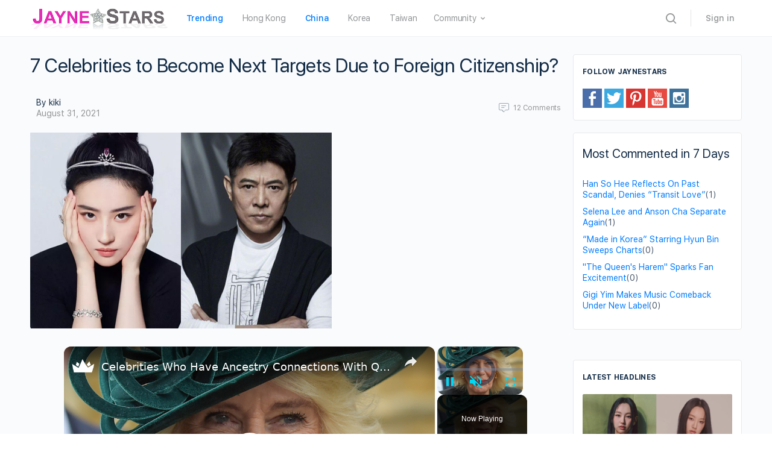

--- FILE ---
content_type: text/html; charset=UTF-8
request_url: https://www.jaynestars.com/news/7-celebrities-to-become-next-targets-due-to-foreign-citizenship/
body_size: 30751
content:
<!DOCTYPE html><html lang="en-US"><head><meta charset="UTF-8"/>
<script>var __ezHttpConsent={setByCat:function(src,tagType,attributes,category,force,customSetScriptFn=null){var setScript=function(){if(force||window.ezTcfConsent[category]){if(typeof customSetScriptFn==='function'){customSetScriptFn();}else{var scriptElement=document.createElement(tagType);scriptElement.src=src;attributes.forEach(function(attr){for(var key in attr){if(attr.hasOwnProperty(key)){scriptElement.setAttribute(key,attr[key]);}}});var firstScript=document.getElementsByTagName(tagType)[0];firstScript.parentNode.insertBefore(scriptElement,firstScript);}}};if(force||(window.ezTcfConsent&&window.ezTcfConsent.loaded)){setScript();}else if(typeof getEzConsentData==="function"){getEzConsentData().then(function(ezTcfConsent){if(ezTcfConsent&&ezTcfConsent.loaded){setScript();}else{console.error("cannot get ez consent data");force=true;setScript();}});}else{force=true;setScript();console.error("getEzConsentData is not a function");}},};</script>
<script>var ezTcfConsent=window.ezTcfConsent?window.ezTcfConsent:{loaded:false,store_info:false,develop_and_improve_services:false,measure_ad_performance:false,measure_content_performance:false,select_basic_ads:false,create_ad_profile:false,select_personalized_ads:false,create_content_profile:false,select_personalized_content:false,understand_audiences:false,use_limited_data_to_select_content:false,};function getEzConsentData(){return new Promise(function(resolve){document.addEventListener("ezConsentEvent",function(event){var ezTcfConsent=event.detail.ezTcfConsent;resolve(ezTcfConsent);});});}</script>
<script>if(typeof _setEzCookies!=='function'){function _setEzCookies(ezConsentData){var cookies=window.ezCookieQueue;for(var i=0;i<cookies.length;i++){var cookie=cookies[i];if(ezConsentData&&ezConsentData.loaded&&ezConsentData[cookie.tcfCategory]){document.cookie=cookie.name+"="+cookie.value;}}}}
window.ezCookieQueue=window.ezCookieQueue||[];if(typeof addEzCookies!=='function'){function addEzCookies(arr){window.ezCookieQueue=[...window.ezCookieQueue,...arr];}}
addEzCookies([{name:"ezoab_58733",value:"mod275-c; Path=/; Domain=jaynestars.com; Max-Age=7200",tcfCategory:"store_info",isEzoic:"true",},{name:"ezosuibasgeneris-1",value:"fb2718e9-3643-444b-76c4-af82897817a2; Path=/; Domain=jaynestars.com; Expires=Fri, 22 Jan 2027 21:06:08 UTC; Secure; SameSite=None",tcfCategory:"understand_audiences",isEzoic:"true",}]);if(window.ezTcfConsent&&window.ezTcfConsent.loaded){_setEzCookies(window.ezTcfConsent);}else if(typeof getEzConsentData==="function"){getEzConsentData().then(function(ezTcfConsent){if(ezTcfConsent&&ezTcfConsent.loaded){_setEzCookies(window.ezTcfConsent);}else{console.error("cannot get ez consent data");_setEzCookies(window.ezTcfConsent);}});}else{console.error("getEzConsentData is not a function");_setEzCookies(window.ezTcfConsent);}</script><script type="text/javascript" data-ezscrex='false' data-cfasync='false'>window._ezaq = Object.assign({"edge_cache_status":12,"edge_response_time":704,"url":"https://www.jaynestars.com/news/7-celebrities-to-become-next-targets-due-to-foreign-citizenship/"}, typeof window._ezaq !== "undefined" ? window._ezaq : {});</script><script type="text/javascript" data-ezscrex='false' data-cfasync='false'>window._ezaq = Object.assign({"ab_test_id":"mod275-c"}, typeof window._ezaq !== "undefined" ? window._ezaq : {});window.__ez=window.__ez||{};window.__ez.tf={};</script><script type="text/javascript" data-ezscrex='false' data-cfasync='false'>window.ezDisableAds = true;</script>
<script data-ezscrex='false' data-cfasync='false' data-pagespeed-no-defer>var __ez=__ez||{};__ez.stms=Date.now();__ez.evt={};__ez.script={};__ez.ck=__ez.ck||{};__ez.template={};__ez.template.isOrig=true;__ez.queue=__ez.queue||function(){var e=0,i=0,t=[],n=!1,o=[],r=[],s=!0,a=function(e,i,n,o,r,s,a){var l=arguments.length>7&&void 0!==arguments[7]?arguments[7]:window,d=this;this.name=e,this.funcName=i,this.parameters=null===n?null:w(n)?n:[n],this.isBlock=o,this.blockedBy=r,this.deleteWhenComplete=s,this.isError=!1,this.isComplete=!1,this.isInitialized=!1,this.proceedIfError=a,this.fWindow=l,this.isTimeDelay=!1,this.process=function(){f("... func = "+e),d.isInitialized=!0,d.isComplete=!0,f("... func.apply: "+e);var i=d.funcName.split("."),n=null,o=this.fWindow||window;i.length>3||(n=3===i.length?o[i[0]][i[1]][i[2]]:2===i.length?o[i[0]][i[1]]:o[d.funcName]),null!=n&&n.apply(null,this.parameters),!0===d.deleteWhenComplete&&delete t[e],!0===d.isBlock&&(f("----- F'D: "+d.name),m())}},l=function(e,i,t,n,o,r,s){var a=arguments.length>7&&void 0!==arguments[7]?arguments[7]:window,l=this;this.name=e,this.path=i,this.async=o,this.defer=r,this.isBlock=t,this.blockedBy=n,this.isInitialized=!1,this.isError=!1,this.isComplete=!1,this.proceedIfError=s,this.fWindow=a,this.isTimeDelay=!1,this.isPath=function(e){return"/"===e[0]&&"/"!==e[1]},this.getSrc=function(e){return void 0!==window.__ezScriptHost&&this.isPath(e)&&"banger.js"!==this.name?window.__ezScriptHost+e:e},this.process=function(){l.isInitialized=!0,f("... file = "+e);var i=this.fWindow?this.fWindow.document:document,t=i.createElement("script");t.src=this.getSrc(this.path),!0===o?t.async=!0:!0===r&&(t.defer=!0),t.onerror=function(){var e={url:window.location.href,name:l.name,path:l.path,user_agent:window.navigator.userAgent};"undefined"!=typeof _ezaq&&(e.pageview_id=_ezaq.page_view_id);var i=encodeURIComponent(JSON.stringify(e)),t=new XMLHttpRequest;t.open("GET","//g.ezoic.net/ezqlog?d="+i,!0),t.send(),f("----- ERR'D: "+l.name),l.isError=!0,!0===l.isBlock&&m()},t.onreadystatechange=t.onload=function(){var e=t.readyState;f("----- F'D: "+l.name),e&&!/loaded|complete/.test(e)||(l.isComplete=!0,!0===l.isBlock&&m())},i.getElementsByTagName("head")[0].appendChild(t)}},d=function(e,i){this.name=e,this.path="",this.async=!1,this.defer=!1,this.isBlock=!1,this.blockedBy=[],this.isInitialized=!0,this.isError=!1,this.isComplete=i,this.proceedIfError=!1,this.isTimeDelay=!1,this.process=function(){}};function c(e,i,n,s,a,d,c,u,f){var m=new l(e,i,n,s,a,d,c,f);!0===u?o[e]=m:r[e]=m,t[e]=m,h(m)}function h(e){!0!==u(e)&&0!=s&&e.process()}function u(e){if(!0===e.isTimeDelay&&!1===n)return f(e.name+" blocked = TIME DELAY!"),!0;if(w(e.blockedBy))for(var i=0;i<e.blockedBy.length;i++){var o=e.blockedBy[i];if(!1===t.hasOwnProperty(o))return f(e.name+" blocked = "+o),!0;if(!0===e.proceedIfError&&!0===t[o].isError)return!1;if(!1===t[o].isComplete)return f(e.name+" blocked = "+o),!0}return!1}function f(e){var i=window.location.href,t=new RegExp("[?&]ezq=([^&#]*)","i").exec(i);"1"===(t?t[1]:null)&&console.debug(e)}function m(){++e>200||(f("let's go"),p(o),p(r))}function p(e){for(var i in e)if(!1!==e.hasOwnProperty(i)){var t=e[i];!0===t.isComplete||u(t)||!0===t.isInitialized||!0===t.isError?!0===t.isError?f(t.name+": error"):!0===t.isComplete?f(t.name+": complete already"):!0===t.isInitialized&&f(t.name+": initialized already"):t.process()}}function w(e){return"[object Array]"==Object.prototype.toString.call(e)}return window.addEventListener("load",(function(){setTimeout((function(){n=!0,f("TDELAY -----"),m()}),5e3)}),!1),{addFile:c,addFileOnce:function(e,i,n,o,r,s,a,l,d){t[e]||c(e,i,n,o,r,s,a,l,d)},addDelayFile:function(e,i){var n=new l(e,i,!1,[],!1,!1,!0);n.isTimeDelay=!0,f(e+" ...  FILE! TDELAY"),r[e]=n,t[e]=n,h(n)},addFunc:function(e,n,s,l,d,c,u,f,m,p){!0===c&&(e=e+"_"+i++);var w=new a(e,n,s,l,d,u,f,p);!0===m?o[e]=w:r[e]=w,t[e]=w,h(w)},addDelayFunc:function(e,i,n){var o=new a(e,i,n,!1,[],!0,!0);o.isTimeDelay=!0,f(e+" ...  FUNCTION! TDELAY"),r[e]=o,t[e]=o,h(o)},items:t,processAll:m,setallowLoad:function(e){s=e},markLoaded:function(e){if(e&&0!==e.length){if(e in t){var i=t[e];!0===i.isComplete?f(i.name+" "+e+": error loaded duplicate"):(i.isComplete=!0,i.isInitialized=!0)}else t[e]=new d(e,!0);f("markLoaded dummyfile: "+t[e].name)}},logWhatsBlocked:function(){for(var e in t)!1!==t.hasOwnProperty(e)&&u(t[e])}}}();__ez.evt.add=function(e,t,n){e.addEventListener?e.addEventListener(t,n,!1):e.attachEvent?e.attachEvent("on"+t,n):e["on"+t]=n()},__ez.evt.remove=function(e,t,n){e.removeEventListener?e.removeEventListener(t,n,!1):e.detachEvent?e.detachEvent("on"+t,n):delete e["on"+t]};__ez.script.add=function(e){var t=document.createElement("script");t.src=e,t.async=!0,t.type="text/javascript",document.getElementsByTagName("head")[0].appendChild(t)};__ez.dot=__ez.dot||{};__ez.queue.addFileOnce('/detroitchicago/boise.js', '/detroitchicago/boise.js?gcb=195-5&cb=5', true, [], true, false, true, false);__ez.queue.addFileOnce('/parsonsmaize/abilene.js', '/parsonsmaize/abilene.js?gcb=195-5&cb=e80eca0cdb', true, [], true, false, true, false);__ez.queue.addFileOnce('/parsonsmaize/mulvane.js', '/parsonsmaize/mulvane.js?gcb=195-5&cb=e75e48eec0', true, ['/parsonsmaize/abilene.js'], true, false, true, false);__ez.queue.addFileOnce('/detroitchicago/birmingham.js', '/detroitchicago/birmingham.js?gcb=195-5&cb=539c47377c', true, ['/parsonsmaize/abilene.js'], true, false, true, false);</script>
<script data-ezscrex="false" type="text/javascript" data-cfasync="false">window._ezaq = Object.assign({"ad_cache_level":0,"adpicker_placement_cnt":0,"ai_placeholder_cache_level":0,"ai_placeholder_placement_cnt":-1,"article_category":"china","domain":"jaynestars.com","domain_id":58733,"ezcache_level":1,"ezcache_skip_code":0,"has_bad_image":0,"has_bad_words":0,"is_sitespeed":0,"lt_cache_level":0,"response_size":154553,"response_size_orig":148795,"response_time_orig":676,"template_id":5,"url":"https://www.jaynestars.com/news/7-celebrities-to-become-next-targets-due-to-foreign-citizenship/","word_count":0,"worst_bad_word_level":0}, typeof window._ezaq !== "undefined" ? window._ezaq : {});__ez.queue.markLoaded('ezaqBaseReady');</script>
<script type='text/javascript' data-ezscrex='false' data-cfasync='false'>
window.ezAnalyticsStatic = true;

function analyticsAddScript(script) {
	var ezDynamic = document.createElement('script');
	ezDynamic.type = 'text/javascript';
	ezDynamic.innerHTML = script;
	document.head.appendChild(ezDynamic);
}
function getCookiesWithPrefix() {
    var allCookies = document.cookie.split(';');
    var cookiesWithPrefix = {};

    for (var i = 0; i < allCookies.length; i++) {
        var cookie = allCookies[i].trim();

        for (var j = 0; j < arguments.length; j++) {
            var prefix = arguments[j];
            if (cookie.indexOf(prefix) === 0) {
                var cookieParts = cookie.split('=');
                var cookieName = cookieParts[0];
                var cookieValue = cookieParts.slice(1).join('=');
                cookiesWithPrefix[cookieName] = decodeURIComponent(cookieValue);
                break; // Once matched, no need to check other prefixes
            }
        }
    }

    return cookiesWithPrefix;
}
function productAnalytics() {
	var d = {"pr":[6,3],"omd5":"fa661d762babd9f26b343073b5868eb2","nar":"risk score"};
	d.u = _ezaq.url;
	d.p = _ezaq.page_view_id;
	d.v = _ezaq.visit_uuid;
	d.ab = _ezaq.ab_test_id;
	d.e = JSON.stringify(_ezaq);
	d.ref = document.referrer;
	d.c = getCookiesWithPrefix('active_template', 'ez', 'lp_');
	if(typeof ez_utmParams !== 'undefined') {
		d.utm = ez_utmParams;
	}

	var dataText = JSON.stringify(d);
	var xhr = new XMLHttpRequest();
	xhr.open('POST','/ezais/analytics?cb=1', true);
	xhr.onload = function () {
		if (xhr.status!=200) {
            return;
		}

        if(document.readyState !== 'loading') {
            analyticsAddScript(xhr.response);
            return;
        }

        var eventFunc = function() {
            if(document.readyState === 'loading') {
                return;
            }
            document.removeEventListener('readystatechange', eventFunc, false);
            analyticsAddScript(xhr.response);
        };

        document.addEventListener('readystatechange', eventFunc, false);
	};
	xhr.setRequestHeader('Content-Type','text/plain');
	xhr.send(dataText);
}
__ez.queue.addFunc("productAnalytics", "productAnalytics", null, true, ['ezaqBaseReady'], false, false, false, true);
</script><base href="https://www.jaynestars.com/news/7-celebrities-to-become-next-targets-due-to-foreign-citizenship/"/>
		
		<link rel="profile" href="http://gmpg.org/xfn/11"/>
		<title>7 Celebrities to Become Next Targets Due to Foreign Citizenship? – JayneStars.com</title>
<link rel="dns-prefetch" href="//s.w.org"/>
<link rel="alternate" type="application/rss+xml" title="JayneStars.com » Feed" href="https://www.jaynestars.com/feed/"/>
<link rel="alternate" type="application/rss+xml" title="JayneStars.com » Comments Feed" href="https://www.jaynestars.com/comments/feed/"/>
<link rel="alternate" type="application/rss+xml" title="JayneStars.com » 7 Celebrities to Become Next Targets Due to Foreign Citizenship? Comments Feed" href="https://www.jaynestars.com/news/7-celebrities-to-become-next-targets-due-to-foreign-citizenship/feed/"/>
		<script type="text/javascript">
			window._wpemojiSettings = {"baseUrl":"https:\/\/s.w.org\/images\/core\/emoji\/13.0.1\/72x72\/","ext":".png","svgUrl":"https:\/\/s.w.org\/images\/core\/emoji\/13.0.1\/svg\/","svgExt":".svg","source":{"concatemoji":"https:\/\/www.jaynestars.com\/wp-includes\/js\/wp-emoji-release.min.js?ver=5.6.2"}};
			!function(e,a,t){var n,r,o,i=a.createElement("canvas"),p=i.getContext&&i.getContext("2d");function s(e,t){var a=String.fromCharCode;p.clearRect(0,0,i.width,i.height),p.fillText(a.apply(this,e),0,0);e=i.toDataURL();return p.clearRect(0,0,i.width,i.height),p.fillText(a.apply(this,t),0,0),e===i.toDataURL()}function c(e){var t=a.createElement("script");t.src=e,t.defer=t.type="text/javascript",a.getElementsByTagName("head")[0].appendChild(t)}for(o=Array("flag","emoji"),t.supports={everything:!0,everythingExceptFlag:!0},r=0;r<o.length;r++)t.supports[o[r]]=function(e){if(!p||!p.fillText)return!1;switch(p.textBaseline="top",p.font="600 32px Arial",e){case"flag":return s([127987,65039,8205,9895,65039],[127987,65039,8203,9895,65039])?!1:!s([55356,56826,55356,56819],[55356,56826,8203,55356,56819])&&!s([55356,57332,56128,56423,56128,56418,56128,56421,56128,56430,56128,56423,56128,56447],[55356,57332,8203,56128,56423,8203,56128,56418,8203,56128,56421,8203,56128,56430,8203,56128,56423,8203,56128,56447]);case"emoji":return!s([55357,56424,8205,55356,57212],[55357,56424,8203,55356,57212])}return!1}(o[r]),t.supports.everything=t.supports.everything&&t.supports[o[r]],"flag"!==o[r]&&(t.supports.everythingExceptFlag=t.supports.everythingExceptFlag&&t.supports[o[r]]);t.supports.everythingExceptFlag=t.supports.everythingExceptFlag&&!t.supports.flag,t.DOMReady=!1,t.readyCallback=function(){t.DOMReady=!0},t.supports.everything||(n=function(){t.readyCallback()},a.addEventListener?(a.addEventListener("DOMContentLoaded",n,!1),e.addEventListener("load",n,!1)):(e.attachEvent("onload",n),a.attachEvent("onreadystatechange",function(){"complete"===a.readyState&&t.readyCallback()})),(n=t.source||{}).concatemoji?c(n.concatemoji):n.wpemoji&&n.twemoji&&(c(n.twemoji),c(n.wpemoji)))}(window,document,window._wpemojiSettings);
		</script>
		<link rel="stylesheet" id="wp-block-library-css" href="https://www.jaynestars.com/wp-includes/css/dist/block-library/style.min.css?ver=5.6.2" type="text/css" media="all"/>
<link rel="stylesheet" id="bb-access-control-css" href="https://www.jaynestars.com/wp-content/plugins/buddyboss-platform-pro/includes/access-control/assets/css/bb-access-control.min.css?ver=1.1.0.2" type="text/css" media="all"/>
<link rel="stylesheet" id="dashicons-css" href="https://www.jaynestars.com/wp-includes/css/dashicons.min.css?ver=5.6.2" type="text/css" media="all"/>
<link rel="stylesheet" id="bp-nouveau-css" href="https://www.jaynestars.com/wp-content/plugins/buddyboss-platform/bp-templates/bp-nouveau/css/buddypress.min.css?ver=1.5.7.3" type="text/css" media="screen"/>
<link rel="stylesheet" id="bp-nouveau-icons-css" href="https://www.jaynestars.com/wp-content/plugins/buddyboss-platform/bp-templates/bp-nouveau/icons/bb-icons.css?ver=1.5.7.3" type="text/css" media="screen"/>
<link rel="stylesheet" id="st-widget-css" href="https://www.jaynestars.com/wp-content/plugins/share-this/css/style.css?ver=5.6.2" type="text/css" media="all"/>
<link rel="stylesheet" id="buddyboss-theme-fonts-css" href="https://www.jaynestars.com/wp-content/themes/buddyboss-theme/assets/fonts/fonts.css?ver=1.6.4.1" type="text/css" media="all"/>
<link rel="stylesheet" id="buddyboss-theme-magnific-popup-css-css" href="https://www.jaynestars.com/wp-content/themes/buddyboss-theme/assets/css/vendors/magnific-popup.min.css?ver=1.6.4.1" type="text/css" media="all"/>
<link rel="stylesheet" id="buddyboss-theme-select2-css-css" href="https://www.jaynestars.com/wp-content/themes/buddyboss-theme/assets/css/vendors/select2.min.css?ver=1.6.4.1" type="text/css" media="all"/>
<link rel="stylesheet" id="buddyboss-theme-css-css" href="https://www.jaynestars.com/wp-content/themes/buddyboss-theme/assets/css/theme.min.css?ver=1.6.4.1" type="text/css" media="all"/>
<link rel="stylesheet" id="buddyboss-theme-buddypress-css" href="https://www.jaynestars.com/wp-content/themes/buddyboss-theme/assets/css/buddypress.min.css?ver=1.6.4.1" type="text/css" media="all"/>
<link rel="stylesheet" id="bp-zoom-css" href="https://www.jaynestars.com/wp-content/plugins/buddyboss-platform-pro/includes/integrations/zoom/assets/css/bp-zoom.min.css?ver=1.1.0.2" type="text/css" media="all"/>
<link rel="stylesheet" id="buddyboss-child-css-js-css" href="https://www.jaynestars.com/wp-content/themes/buddyboss-theme-child-js/assets/css/custom.css?ver=1.0.4" type="text/css" media="all"/>
<script type="text/javascript" src="https://www.jaynestars.com/wp-includes/js/jquery/jquery.min.js?ver=3.5.1" id="jquery-core-js"></script>
<script type="text/javascript" src="https://www.jaynestars.com/wp-includes/js/jquery/jquery-migrate.min.js?ver=3.3.2" id="jquery-migrate-js"></script>
<script type="text/javascript" src="https://www.jaynestars.com/wp-content/plugins/buddyboss-platform/bp-core/js/widget-members.min.js?ver=1.5.7.3" id="bp-widget-members-js"></script>
<script type="text/javascript" src="https://www.jaynestars.com/wp-content/plugins/buddyboss-platform/bp-core/js/jquery-query.min.js?ver=1.5.7.3" id="bp-jquery-query-js"></script>
<script type="text/javascript" src="https://www.jaynestars.com/wp-content/plugins/buddyboss-platform/bp-core/js/vendor/jquery-cookie.min.js?ver=1.5.7.3" id="bp-jquery-cookie-js"></script>
<script type="text/javascript" src="https://www.jaynestars.com/wp-content/plugins/buddyboss-platform/bp-core/js/vendor/jquery-scroll-to.min.js?ver=1.5.7.3" id="bp-jquery-scroll-to-js"></script>
<script type="text/javascript" src="https://www.jaynestars.com/wp-content/themes/buddyboss-theme-child-js/assets/js/custom.js?ver=1.0.1" id="buddyboss-child-js-js"></script>
<link rel="https://api.w.org/" href="https://www.jaynestars.com/wp-json/"/><link rel="alternate" type="application/json" href="https://www.jaynestars.com/wp-json/wp/v2/posts/165652"/><link rel="EditURI" type="application/rsd+xml" title="RSD" href="https://www.jaynestars.com/xmlrpc.php?rsd"/>
<link rel="wlwmanifest" type="application/wlwmanifest+xml" href="https://www.jaynestars.com/wp-includes/wlwmanifest.xml"/> 
<meta name="generator" content="WordPress 5.6.2"/>
<link rel="canonical" href="https://www.jaynestars.com/news/7-celebrities-to-become-next-targets-due-to-foreign-citizenship/"/>
<link rel="shortlink" href="https://www.jaynestars.com/?p=165652"/>
<link rel="alternate" type="application/json+oembed" href="https://www.jaynestars.com/wp-json/oembed/1.0/embed?url=https%3A%2F%2Fwww.jaynestars.com%2Fnews%2F7-celebrities-to-become-next-targets-due-to-foreign-citizenship%2F"/>
<link rel="alternate" type="text/xml+oembed" href="https://www.jaynestars.com/wp-json/oembed/1.0/embed?url=https%3A%2F%2Fwww.jaynestars.com%2Fnews%2F7-celebrities-to-become-next-targets-due-to-foreign-citizenship%2F&amp;format=xml"/>

	<script>var ajaxurl = 'https://www.jaynestars.com/wp-admin/admin-ajax.php';</script>

	<script charset="utf-8" type="text/javascript">var switchTo5x=true;</script><script charset="utf-8" type="text/javascript" src="https://ws.sharethis.com/button/buttons.js"></script><script type="text/javascript">stLight.options({publisher:'89f53906-3b4d-4b84-8fbc-b79607c4ca06'});var st_type='wordpress5.6.2';</script>

 <!--This Piece of Code is Injected by WUT Custom Code-->

<!--The End of WUT Custom Code-->

      <!-- Global site tag (gtag.js) - Google Analytics -->
<script async="" src="https://www.googletagmanager.com/gtag/js?id=UA-31077286-1"></script>
<script>
  window.dataLayer = window.dataLayer || [];
  function gtag(){dataLayer.push(arguments);}
  gtag("js", new Date());

  gtag("config", "UA-31077286-1");
</script>
      <meta name="viewport" content="width=device-width, initial-scale=1.0, maximum-scale=1.0, user-scalable=0"/><link rel="icon" href="https://www.jaynestars.com/wp-content/uploads/2021/07/cropped-JS_fav_icon-32x32.png" sizes="32x32"/>
<link rel="icon" href="https://www.jaynestars.com/wp-content/uploads/2021/07/cropped-JS_fav_icon-192x192.png" sizes="192x192"/>
<link rel="apple-touch-icon" href="https://www.jaynestars.com/wp-content/uploads/2021/07/cropped-JS_fav_icon-180x180.png"/>
<meta name="msapplication-TileImage" content="https://www.jaynestars.com/wp-content/uploads/2021/07/cropped-JS_fav_icon-270x270.png"/>

			<style id="buddyboss_theme-style">
				.site-header-container #site-logo .bb-logo img,.site-header-container #site-logo .site-title img.bb-logo,.site-title img.bb-mobile-logo {max-height:60px}.sticky-header .site-header {position:fixed;z-index:610;width:100%;}.sticky-header .bp-search-ac-header {position:fixed;}.sticky-header .site-content,body.buddypress.sticky-header .site-content,.bb-buddypanel.sticky-header .site-content,.single-sfwd-quiz.bb-buddypanel.sticky-header .site-content,.single-sfwd-lessons.bb-buddypanel.sticky-header .site-content,.single-sfwd-topic.bb-buddypanel.sticky-header .site-content {padding-top:60px}.sticky-header .site-content {min-height:85vh;}.site-header .site-header-container,.header-search-wrap,.header-search-wrap input.search-field,.header-search-wrap input.search-field-top,.header-search-wrap form.search-form {height:60px;}.sticky-header #comments:before {margin-top:-60px;height:60px;}.sticky-header .bp-feedback.bp-sitewide-notice {top:60px;}@media screen and (max-width:767px) {.bb-mobile-header {height:60px;}}.success { color:#1CD991;}.bg-success,.message.success,ul.bb-choices .bs-styled-radio:checked+label:before,ul.bb-choices .bs-styled-radio:checked+.bb-radio-label:before,div.bp-avatar-status p.success,div.bp-cover-image-status p.success,.buddypress-wrap #group-create-body .bp-cover-image-status p.warning,.bs-bp-container-reg .buddypress-wrap #pass-strength-result.strong,.widget_bp_core_whos_online_widget .item-avatar a .member-status.online,.elementor-widget-wp-widget-bp_core_whos_online_widget .item-avatar a .member-status.online,.elementor-widget-wp-widget-bp_core_members_widget #members-list .item-avatar a .member-status.online,.widget_bp_core_members_widget #members-list .item-avatar a .member-status.online {background-color:#1CD991;}ul.bb-choices .bs-styled-radio:checked+label:before,ul.bb-choices .bs-styled-radio:checked+.bb-radio-label:before,div.bp-avatar-status p.success,div.bp-cover-image-status p.success,.bs-bp-container-reg .buddypress-wrap #pass-strength-result.strong {border-color:#1CD991;}.error,.req,.bb-input-poll .close-link,.tab-container-inner .v-select .dropdown-toggle .clear:hover,#buddypress .custom-homepage-info.info button,#moderation-list td.moderation-block-member .description { color:#EF3E46;}#moderation-list td.moderation-block-member .description {border-color:#EF3E46;}.bg-error,.message.error,.buddypress-wrap .activity-comments .bp-feedback.error,#buddypress #bp-delete-avatar,#buddypress #bp-delete-cover-image,.bs-bp-container-reg #buddypress #signup-form.standard-form div.error,.bs-bp-container-reg .buddypress-wrap #pass-strength-result.short,div#message.error,.login.bb-login #pass-strength-result.short,.login.bb-login #pass-strength-result.bad { background-color:#EF3E46;}.bs-bp-container-reg .buddypress-wrap #pass-strength-result.short,div#message.error,input.error:focus,textarea.error:focus,select.error:focus,.login.bb-login #pass-strength-result.short,.login.bb-login #pass-strength-result.bad {border-color:#EF3E46;}input.error,textarea.error,select.error,.bbp-mfp-zoom-in .bbp-the-content-wrapper div.mce-panel.error,#bbpress-forums .bb-modal.bbp-reply-form .wp-editor-container div.mce-panel.error {background-color:rgba( 239,62,70,0.1 );}input.error,textarea.error,select.error {border-color:rgba( 239,62,70,0.15 );}.warning,.item-header-wrap span.group-visibility.hidden:before {color:#f7ba45;}.bg-warning,.message.warning {background-color:#f7ba45;}.focus,#sitewide-notice button {color:#007CFF;}.bg-focus,.message.focus,#sitewide-notice #message {background-color:#007CFF;}a,.notification-header .mark-read-all,.notification-footer .delete-all {color:#007CFF;}a:hover,.activity-post-avatar:hover,.notification-header .mark-read-all:hover,.notification-footer .delete-all:hover,div.profile_completion_wrap ul.pc_detailed_progress li.incomplete span.section_name a:hover,.bb-document-theater .bb-media-section.bb-media-no-preview .img-section a.download-button:hover,.bb-document-theater .bb-media-section .img-section img > .download-button:hover,.bb-forums .bb-forums__list .bb-forums__item .item-meta .bs-replied > a:hover,.bb-forums .bb-forums__list .bb-forums__item .item-title > a:hover,#buddypress .users-header .gamipress-buddypress-achievements .gamipress-buddypress-achievement-title:hover,#buddypress .users-header .gamipress-buddypress-ranks .gamipress-buddypress-rank-title:hover,.notification-header .mark-read-all:hover {color:#0F74E0;}#send-private-message.generic-button a:before,a.subscription-toggle,.button.outline,input[type=button].outline,input[type=submit].outline,.button.outline:hover,.button.outline:focus,.toggle-password,.toggle-password:hover,input[type=button].outline:hover,input[type=submit].outline:hover,.bs-card-forum-details h3 a:hover,#message-threads .bp-message-link:hover .thread-to,span.triangle-play-icon,div.profile_completion_wrap ul.pc_detailed_progress li.incomplete span.section_name a,.bb-document-theater .bb-media-section.bb-media-no-preview .img-section a.download-button,.bb-document-theater .bb-media-section .img-section img > .download-button,div.profile_completion_wrap ul.pc_detailed_progress li.incomplete span.section_name a {color:#007CFF;}.bb-shared-screen svg g {stroke:#007CFF;}.bs-styled-checkbox:checked + label:before,.bs-styled-radio:checked + label:after,.bs-styled-radio:checked + .bb-radio-label:after,.group-messages.private-message #group-messages-container .group-messages-members-listing .all-members .group-message-member-li.selected .invite-button .icons:before {background:#007CFF;}.bs-styled-checkbox:checked + label:before,span.triangle-play-icon,.bs-styled-checkbox:checked + label:before {border-color:#007CFF;}input[type="submit"],.button, input[type=button],.bb-radio .bb-radio-help:after {background-color:#007CFF;}.toggle-sap-widgets:hover .cls-1 {fill:#007CFF;}.bb-cover-photo,.bb-cover-photo .progress {background:#607387;}input[type="submit"],a.subscription-toggle,.button.outline,input[type=button].outline,input[type=submit].outline,.button.outline:hover,.button.outline:focus,input[type=button].outline:hover,input[type=submit].outline:hover {border-color:#007CFF;}.header-button.underlined {box-shadow:0 -1px 0 #007CFF inset;}[data-balloon]:after,[data-bp-tooltip]:after {color:#ffffff;}[data-balloon]:after,[data-bp-tooltip]:after {background-color:rgba( 18,43,70,0.95 );}[data-balloon]:before,[data-bp-tooltip]:before {background:no-repeat url("data:image/svg+xml;charset=utf-8,%3Csvg%20xmlns%3D%22http://www.w3.org/2000/svg%22%20width%3D%2236px%22%20height%3D%2212px%22%3E%3Cpath%20fill%3D%22rgba( 18,43,70,0.95 )%22%20transform%3D%22rotate(0)%22%20d%3D%22M2.658,0.000%20C-13.615,0.000%2050.938,0.000%2034.662,0.000%20C28.662,0.000%2023.035,12.002%2018.660,12.002%20C14.285,12.002%208.594,0.000%202.658,0.000%20Z%22/%3E%3C/svg%3E");background-size:100% auto;}[data-balloon][data-balloon-pos='right']:before {background:no-repeat url("data:image/svg+xml;charset=utf-8,%3Csvg%20xmlns%3D%22http://www.w3.org/2000/svg%22%20width%3D%2212px%22%20height%3D%2236px%22%3E%3Cpath%20fill%3D%22rgba( 18,43,70,0.95 )%22%20transform%3D%22rotate(90 6 6)%22%20d%3D%22M2.658,0.000%20C-13.615,0.000%2050.938,0.000%2034.662,0.000%20C28.662,0.000%2023.035,12.002%2018.660,12.002%20C14.285,12.002%208.594,0.000%202.658,0.000%20Z%22/%3E%3C/svg%3E");background-size:100% auto;}[data-balloon][data-balloon-pos='left']:before {background:no-repeat url("data:image/svg+xml;charset=utf-8,%3Csvg%20xmlns%3D%22http://www.w3.org/2000/svg%22%20width%3D%2212px%22%20height%3D%2236px%22%3E%3Cpath%20fill%3D%22rgba( 18,43,70,0.95 )%22%20transform%3D%22rotate(-90 18 18)%22%20d%3D%22M2.658,0.000%20C-13.615,0.000%2050.938,0.000%2034.662,0.000%20C28.662,0.000%2023.035,12.002%2018.660,12.002%20C14.285,12.002%208.594,0.000%202.658,0.000%20Z%22/%3E%3C/svg%3E");background-size:100% auto;}[data-balloon][data-balloon-pos='down']:before {background:no-repeat url("data:image/svg+xml;charset=utf-8,%3Csvg%20xmlns%3D%22http://www.w3.org/2000/svg%22%20width%3D%2236px%22%20height%3D%2212px%22%3E%3Cpath%20fill%3D%22rgba( 18,43,70,0.95 )%22%20transform%3D%22rotate(180 18 6)%22%20d%3D%22M2.658,0.000%20C-13.615,0.000%2050.938,0.000%2034.662,0.000%20C28.662,0.000%2023.035,12.002%2018.660,12.002%20C14.285,12.002%208.594,0.000%202.658,0.000%20Z%22/%3E%3C/svg%3E");background-size:100% auto;}#header-search form,.site-header {background-color:#ffffff;}.primary-menu > li > a,.primary-menu > li > a > i,.site-header #header-aside i,.bb-header-buttons a.button.outline,.primary-menu > .menu-item-has-children:not(.hideshow):after,.site-header .hideshow .more-button > i,.site-header i, .site-header .notification-dropdown i, .site-header .header-search-wrap i,.user-wrap.menu-item-has-children #header-my-account-menu a {color:#939597;}.primary-menu > li > a:hover,.primary-menu > li > a:focus,.primary-menu > li > a:hover > i,.primary-menu a:hover > i,.primary-menu a:focus > i,a.user-link:hover,.site-header #header-aside a.user-link:hover i,.bb-header-buttons a.button.outline:hover {color:#007CFF;}.primary-menu > .current-menu-parent > a,.primary-menu > .current-menu-ancestor > a,.primary-menu > .current-menu-item > a,.primary-menu .current_page_item > a,.primary-menu > .current-menu-parent > a:hover,.primary-menu > .current-menu-ancestor > a:hover,.primary-menu > .current-menu-item > a:hover,.primary-menu .current_page_item > a:hover,.primary-menu .current-menu-item > a > i,.primary-menu .current-menu-item > a:hover > i,.site-header .sub-menu .current-menu-parent > a,.site-header .sub-menu .current-menu-ancestor > a {color:#007CFF;}.site-header .sub-menu a:hover,.site-header .sub-menu a:hover > i,.site-header .sub-menu .current-menu-parent > a,.site-header .sub-menu .current-menu-ancestor > a,.site-header .sub-menu .current-menu-item > a,.site-header .sub-menu .current-menu-item > a > i,.bp-messages-content .actions .message_actions .message_action__list li a:hover,.user-wrap.menu-item-has-children #header-my-account-menu a:hover,.user-wrap.menu-item-has-children #header-my-account-menu a:hover > i {color:#007CFF;}.buddypanel,.panel-head,.bb-mobile-panel-inner,.buddypanel .site-branding {background:#ffffff;}.side-panel-menu a,.side-panel-menu .current-menu-item > i,.buddypanel .bb-toggle-panel,.site-header .bb-toggle-panel,.side-panel-menu i,.bb-mobile-panel-header .user-name,.side-panel-menu .current-menu-item .sub-menu a,.side-panel-menu .current-menu-item .sub-menu i,.bb-mobile-panel-inner .bb-primary-menu a,.site-header .bb-mobile-panel-inner .sub-menu a {color:#939597;}.side-panel-menu a:hover,.buddypanel .bb-toggle-panel:hover,.side-panel-menu a:hover i,.side-panel-menu .current-menu-item .sub-menu a:hover,.side-panel-menu .current-menu-item .sub-menu a:hover i,.bb-mobile-panel-inner .bb-primary-menu a:hover,.site-header .bb-mobile-panel-inner .sub-menu a:hover {color:#007CFF;}.side-panel-menu .current-menu-item > a,.side-panel-menu .current-menu-item > a > i,.side-panel-menu .current-menu-item > a:hover,.side-panel-menu .current-menu-item > a:hover > i,.side-panel-menu .current-menu-parent > a,.side-panel-menu .current-menu-parent > a > i,.side-panel-menu .current-menu-parent > a:hover,.side-panel-menu .current-menu-parent > a:hover > i,.bb-mobile-panel-inner .bb-primary-menu .current-menu-item > a,.bb-mobile-panel-inner .bb-primary-menu .current_page_item > a {color:#007CFF;}.widget ul a,.post-date a,.top-meta a,.top-meta .like-count,.bs-dropdown-wrap .bs-dropdown a,.bb-follow-links a {color:#939597;}.widget ul a:hover,.post-date a:hover,.top-meta a:hover,.top-meta .like-count:hover,.bs-dropdown-wrap .bs-dropdown a:hover,.bb-follow-links a:hover {color:#007CFF;}.bb-footer .widget ul li a,.bb-footer li a,.bb-footer .widget_nav_menu .sub-menu a {color:#939597;}.bb-footer .widget ul li a:hover,.bb-footer li a:hover,.bb-footer .widget_nav_menu .sub-menu a:hover,.bb-footer .footer-menu li a:hover,.bb-footer .footer-socials li a:hover {color:#007CFF;}.bb-footer .widget ul li.current-menu-item a,.bb-footer .widget ul li.current-menu-item a:hover,.bb-footer li.current-menu-item a,.bb-footer li.current-menu-item a:hover {color:#007CFF;}.entry-header .entry-title a,a.user-link,.post-author,.comment-respond .vcard a,.sub-menu span.user-name,.widget.buddypress .bp-login-widget-user-links > div.bp-login-widget-user-link a,.list-title a,.activity-header a,.widget.bp-latest-activities a,#whats-new-form .username,.bb-recent-posts h4 a.bb-title,.widget .item-list .item-title a,.comment-respond .comment-author,.bb-activity-media-wrap .bb-activity-media-elem.document-activity .document-description-wrap .document-detail-wrap {color:#122B46;}.entry-header .entry-title a:hover,.post-author:hover,.comment-respond .vcard a:hover,.widget.buddypress .bp-login-widget-user-links > div.bp-login-widget-user-link a:hover,.list-title a:hover,.activity-header a:hover,.widget.bp-latest-activities a:hover,#whats-new-form .username:hover,.bb-recent-posts h4 a.bb-title:hover,.widget .item-list .item-title a:hover,.comment-respond .comment-author:hover,.bb-activity-media-wrap .bb-activity-media-elem.document-activity .document-action-wrap > a:hover,.bb-activity-media-wrap .bb-activity-media-elem.document-activity .document-action-wrap > a:hover i,.bb-activity-media-wrap .bb-activity-media-elem.document-activity.code-full-view .document-action-wrap .document-action_collapse i,.search-document-list .media-folder_items .media-folder_details__bottom .media-folder_author a:hover,#media-folder-document-data-table .media-folder_items .media-folder_details__bottom .media-folder_author a:hover,.search-document-list .media-folder_items .media-folder_group a:hover,.search-media-list .media-album_modified .media-album_details__bottom .media-album_author a:hover,.search-media-list .media-album_group_name a:hover,.search-document-list .media-folder_items .media-folder_details .media-folder_name:hover,#media-folder-document-data-table .media-folder_items .media-folder_details .media-folder_name:hover,#media-stream.document-parent.group-column #media-folder-document-data-table .media-folder_items .media-folder_group a:hover,.search-media-list .media-album_details .media-album_name:hover,.bb-document-theater .bb-media-section.bb-media-no-preview .img-section a.download-button,.search-results .bp-list li .item-meta a:hover,#bbpress-forums#bbpress-forums .bs-forums-items.list-view .bs-dropdown-wrap .bs-dropdown-wrap-inner > a:hover > i,#bbpress-forums#bbpress-forums .bs-forums-items.list-view .bs-dropdown-wrap .bs-dropdown-wrap-inner > a:hover > span { color:#007CFF;}body,input, textarea, select,.forgetme:hover,.joinbutton:hover,.siginbutton:hover,.post-grid .entry-content,.comment-text,.bb-message-box .message-content,#bs-message-threads p.thread-subject,.bb-document-theater .bb-media-section h3,.widget.widget_display_stats dt,blockquote,.bb-profile-meta span span,body.register .registration-popup.bb-modal {color:#4D5C6D;}.post-grid .entry-content,.post-author-details .author-desc,.show-support p,#bs-message-threads .thread-info p.thread-excerpt,#cover-image-container,.bs-timestamp,#message-threads li .thread-content .excerpt,.widget .widget-title .widget-num-count,.activity-list .activity-item .activity-content .activity-header,.widget.bp-latest-activities .activity-update,.activity-list .activity-item .activity-content .comment-header,.acomment-meta .activity-time-since,.widget_post_author .author-desc-wrap,.widget_bp_core_members_widget #members-list .member_last_visit,.widget.buddypress span.activity,span.bb-pages .bb-total,.normal span:not(.bs-output),.bb-field-counter span:not(.bs-output),.profile-single-meta,ul.bb-profile-fields .bb-label,.bs-item-list.list-view .item-meta,h4.bb-active-order,.bb-secondary-list-tabs h4,.bs-item-list-inner .item-meta,.activity-date,.notification-content,tfoot th,tfoot td,.error-404 .desc,.sub-menu .user-mention,.bb-footer,table caption {color:#696969;}h1, h2, h3, h4, h5, h6,.entry-title,.widget-title,.show-support h6,label {color:#122B46;}.site-title, .site-title a {color:#007CFF;}body,body #main-wrap,.formatted-content {background-color:#FAFBFD;}.bb_processing_overlay {background-color:rgba( 250,251,253,0.8 );}.widget,.post-inner-wrap,.comment-respond {background:#FFFFFF;}.bs-item-list.list-view .bs-item-wrap {background-color:#FFFFFF;}.widget,.post-inner-wrap,.comment-respond,.bs-item-list.list-view .bs-item-wrap,.post-author-details,.widget.widget_bp_profile_completion_widget .profile_completion_wrap .pc_detailed_progress_wrap .single_section_wrap {border-color:#E7E9EC;}.bs-item-list.list-view .bs-item-wrap:not(.no-hover-effect):hover {border-left-color:#FFFFFF;border-right-color:#FFFFFF;border-bottom-color:#FFFFFF;}@media screen and (max-width:1024px) and (min-width:768px) {.side-panel {background-color:#FAFBFD;}}.os-loader,.medium-editor-insert-plugin .medium-insert-buttons .medium-insert-buttons-addons li,.sap-publish-popup,.posts-stream,.posts-stream .inner,.sl-count:after,.sl-count:before,.sl-icon:after,.sl-icon:before,.main-navigation li ul ul,.main-navigation li ul,.header-account-login .pop .bp_components .menupop:not(#wp-admin-bar-my-account) > .ab-sub-wrapper,.header-account-login .pop .links li > .sub-menu,.header-account-login .pop .bp_components .menupop:not(#wp-admin-bar-my-account) > .ab-sub-wrapper:before,.header-account-login .pop .links li > .sub-menu:before,.header-notifications .pop,.header-account-login .pop,#whats-new-header:after,a.to-top,.bbp-forum-data:before {background-color:#FAFBFD;}.footer-widget-area {background-color:#ffffff;}.footer-bottom {background-color:#ffffff;}.login:not(.login-action-lostpassword) .message:not(.reset-pass),.login.login-action-lostpassword .message > .message,.buddypress-wrap .bp-feedback.help .bp-icon,.buddypress-wrap .bp-feedback.info .bp-icon,.widget-error .bp-feedback.help .bp-icon,.widget-error .bp-feedback.info .bp-icon {background-color:#007CFF;} .buddypress-wrap .bp-feedback.loading .bp-icon,.widget-error .bp-feedback.loading .bp-icon {background-color:#f7ba45;}.buddypress-wrap .bp-feedback.success .bp-icon,.widget-error .bp-feedback.success .bp-icon,.bp-feedback.success .bp-icon,.bp-feedback.updated .bp-icon {background-color:#1CD991;}#item-header.groups-header .bp-feedback.bp-feedback.success .bp-icon {color:#1CD991;}.buddypress-wrap .bp-feedback.error .bp-icon,.widget-error .bp-feedback.error .bp-icon,.bp-feedback.error .bp-icon,.bp-feedback.warning .bp-icon,.buddypress-wrap .bp-feedback.warning .bp-icon,.widget-error .bp-feedback.warning .bp-icon,.login #login_error {background-color:#EF3E46;}#item-header.groups-header .bp-feedback.bp-feedback.error .bp-icon {color:#EF3E46;}.login #login_error {border-left-color:#EF3E46;}span.count,.notification-wrap span.count {background-color:#FE6F4B;}a.bbp-topic-reply-link, a.subscription-toggle,#buddypress .action .button,button, .button, input[type=button], input[type=submit], .buddypress .buddypress-wrap .comment-reply-link, .buddypress .buddypress-wrap .generic-button a, .buddypress .buddypress-wrap a.bp-title-button, .buddypress .buddypress-wrap a.button, .buddypress .buddypress-wrap button, .buddypress .buddypress-wrap input[type=button], .buddypress .buddypress-wrap input[type=reset], .buddypress .buddypress-wrap input[type=submit], .buddypress .buddypress-wrap ul.button-nav:not(.button-tabs) li a,button.small, .button.small, input[type=button].small, input[type=submit].small, .buddypress .buddypress-wrap .comment-reply-link.small, .buddypress .buddypress-wrap .generic-button a.small, .buddypress .buddypress-wrap a.bp-title-button.small, .buddypress .buddypress-wrap a.button.small, .buddypress .buddypress-wrap button.small, .buddypress .buddypress-wrap input[type=button].small, .buddypress .buddypress-wrap input[type=reset].small, .buddypress .buddypress-wrap input[type=submit].small, .buddypress .buddypress-wrap ul.button-nav:not(.button-tabs) li a.small,#buddypress .comment-reply-link, #buddypress .generic-button a, #buddypress .standard-form button, #buddypress a.button, #buddypress input[type=button], #buddypress input[type=reset], #buddypress input[type=submit], #buddypress ul.button-nav li a, a.bp-title-button,#buddypress .comment-reply-link.small, #buddypress .generic-button a.small, #buddypress .standard-form button.small, #buddypress a.button.small, #buddypress input[type=button].small, #buddypress input[type=reset].small, #buddypress input[type=submit].small, #buddypress ul.button-nav li a.small, a.bp-title-button.small {border-radius:100px;}.no-results.not-found .search-form .search-submit {border-radius:0 100px 100px 0;}
			</style>
			
			<style id="buddyboss_theme-bp-style">
				#send-private-message.generic-button a:before,#buddypress #members-list .members-meta.action > .generic-button:last-child a,#buddypress #members-list .members-meta.action > .generic-button:last-child button,body #buddypress .bp-list .action .generic-button a,body #buddypress .bp-list .action .generic-button button,#buddypress .action .button.outline,#buddypress a.button.outline,#buddypress a.button.outline:hover,#buddypress input#bp_invites_reset,#buddypress .activity-list .action.activity-meta .button:hover,#buddypress .activity-list .action.activity-meta .button:hover span,#groups-list.bp-list.grid.bb-cover-enabled .item-avatar .generic-button .group-button,#buddypress .only-grid-view .follow-button .follow-button,.groups-header #item-header-content .generic-button .group-button,.mepr-price-menu.custom .mepr-price-box-benefits-item:before,.groups-header #item-header-content .generic-button .group-button:hover,.groups.group-admin #buddypress.buddypress-wrap.bp-single-vert-nav #item-body .bp-navs.group-subnav .selected a,#message-threads li.unread .thread-to:before,.messages-wrapper #compose-personal-li a,.media-privacy .selected,.activity-privacy .selected,.bp-search-results-wrap .view-all-link,.bp-search-results-wrap .view-all-link:hover,.bp-search-results-wrap .view-all-link:focus,.search-results .pagination-links a,#buddypress .generic-button a.outline,#buddypress .activity-lists .action.bp-generic-meta .button,#buddypress .activity-list .action.bp-generic-meta .button,#bbpress-forums .activity-list .action.bp-generic-meta .button,.recording-preview-img:hover span.triangle-play-icon,.activity-list .activity-item .bp-generic-meta.action .unfav:before,.activity-list .activity-item .bp-generic-meta.action .open-close-activity:before,.activity-list .activity-item .bp-generic-meta.action .buddyboss_edit_activity:before,.activity-list .activity-item .bp-generic-meta.action .buddyboss_edit_activity_cancel:before,.bb-activity-media-wrap .bb-activity-media-elem.document-activity .document-action-wrap .document-action_list ul li a:hover,#media-folder-document-data-table .media-folder_items .media-folder_actions .media-folder_action__list ul li a:hover,#bp-media-single-folder .bp-media-header-wrap .media-folder_items .media-folder_action__list ul li a:hover,#media-stream.media .bb-photo-thumb .media-action-wrap .media-action_list ul li a:hover,.bb-activity-media-wrap .bb-activity-media-elem.media-activity .media-action-wrap .media-action_list ul li a:hover,#buddypress .follow-button button.outline,#buddypress .follow-button button.outline:hover,#buddypress .follow-button button.outline:focus,#buddypress .standard-form button.outline,#buddypress .standard-form button.outline:hover {color:#007CFF;}#bbpress-forums#bbpress-forums .bs-forums-items.list-view .bs-dropdown-wrap .bs-dropdown-wrap-inner .bs-dropdown .bbp-admin-links a:hover {color:#007CFF;}#buddypress .activity-lists .action.bp-generic-meta .button:hover,#buddypress .activity-list .action.bp-generic-meta .button:hover,#bbpress-forums .activity-list .action.bp-generic-meta .button:hover,#buddypress .activity-lists .action.bp-generic-meta .button:hover span,#buddypress .activity-list .action.bp-generic-meta .button:hover span,#bbpress-forums .activity-list .action.bp-generic-meta .button:hover span,.activity-list .activity-item .bp-generic-meta.action .unfav:hover:before,#buddypress .only-grid-view .follow-button .follow-button:hover,#groups-list.bp-list.grid.bb-cover-enabled .item-avatar .generic-button .group-button:hover,#certificate_list .bb-certificate-download a:hover,.bp-search-results-wrap .view-all-link:hover,.bp-search-results-wrap .view-all-link:hover:after,.activity-list .activity-item .bp-generic-meta.action .open-close-activity:hover:before,.activity-list .activity-item .bp-generic-meta.action .buddyboss_edit_activity:hover:before,.activity-list .activity-item .bp-generic-meta.action .buddyboss_edit_activity_cancel:hover:before {color:#0F74E0;}#buddypress #members-list .members-meta.action > .generic-button:last-child a,#buddypress #members-list .members-meta.action > .generic-button:last-child button,body #buddypress .bp-list .action .generic-button a,body #buddypress .bp-list .action .generic-button button,.buddypress .buddypress-wrap button,.buddypress .buddypress-wrap button:hover,.buddypress .buddypress-wrap button:focus,#buddypress .follow-button button,#buddypress .follow-button button:hover,#buddypress .follow-button button:focus,#buddypress .follow-button button.outline,#buddypress .follow-button button.outline:hover,#buddypress .follow-button button.outline:focus,#buddypress .action .button,#buddypress .action .button.outline,#buddypress a.button.outline,#buddypress a.button.outline:hover,#buddypress input#bp_invites_reset,input:checked+.bb-time-meridian,.groups .bp-single-vert-nav #item-body #subnav .subnav .current a,.groups.group-admin #buddypress.buddypress-wrap.bp-single-vert-nav #item-body .bp-navs.group-subnav .selected a,.groups-header #item-header-content .generic-button .group-button:hover,.groups.group-admin #buddypress.buddypress-wrap.bp-single-vert-nav #item-body .bp-navs.group-subnav .selected a,.group-invites .bp-dir-hori-nav:not(.bp-vertical-navs) #item-body #group-invites-container .subnav li.selected,#buddypress .generic-button a.outline,#buddypress .standard-form button.outline,#buddypress .standard-form button.outline:hover {border-color:#007CFF;}#buddypress .action .button {background:#007CFF;}#buddypress form#whats-new-form #whats-new-submit input[type="submit"],#buddypress #group-settings-form input[type="submit"],#buddypress .standard-form div.submit input,#buddypress input[type=button],#buddypress .comment-reply-link,#buddypress .generic-button a,#buddypress .standard-form button,#buddypress a.button,#buddypress input[type="button"],#buddypress input[type="reset"],#buddypress input[type="submit"],#buddypress ul.button-nav li a,a.bp-title-button,.buddypress .buddypress-wrap button,.buddypress .buddypress-wrap button:hover,.buddypress .buddypress-wrap button:focus,#buddypress .follow-button button,#buddypress .follow-button button:hover,#buddypress .follow-button button:focus,.mepr-price-menu.custom .mepr-price-box-button a,body #buddypress .bp-list .action .generic-button .leave-group,body #buddypress a.export-csv,input:checked+.bb-time-meridian,input:checked+.bb-toggle-slider,.bb-groups-messages-left-inner input:checked + .bp-group-message-slider,.widget_bp_core_login_widget.buddypress #bp-login-widget-form #bp-login-widget-submit.bp-login-btn-active,#item-body #group-invites-container .bp-invites-content #send-invites-editor #bp-send-invites-form .action button#bp-invites-send,#message-threads li.unread .thread-date time:after,.buddypress-wrap .bp-subnavs ul #bp-zoom-switch-type .bb-toggle-switch .bb-toggle-slider {background-color:#007CFF;}.bp-navs ul li a,nav#object-nav a,#buddypress .bp-navs.bb-bp-tab-nav a,.widget.buddypress div.item-options a,body #buddypress .bp-list.members-list .action .generic-button button,body #buddypress .bp-list.members-list .action .generic-button a,.groups.group-admin #buddypress #item-body .bp-navs.group-subnav a,#item-body #group-invites-container .bp-navs.group-subnav a,#buddypress .profile.edit .button-nav a,.groups.group-create .buddypress-wrap .group-create-buttons li a,#page #buddypress #item-body .bp-profile-wrapper #subnav a,#buddypress .bp-settings-container .bp-navs a,#message-threads li .thread-content .thread-subject a,#message-threads li.unread .thread-subject .subject,.avatar-crop-management #avatar-crop-actions a.avatar-crop-cancel,.widget.activity_update .activity-update .activity-time-since,#media-folder-document-data-table .media-folder_items .media-folder_actions .media-folder_action__anchor {color:#939597;}.social-networks-wrap svg path {fill:#939597;}.bb-groups-messages-left-inner .input:focus + .bp-group-message-slider {box-shadow:0 0 1px #007CFF;}.bp-navs ul li a:hover,nav#object-nav a:hover,.buddypress-wrap .bp-navs li:not(.current) a:hover,.buddypress-wrap .bp-navs li:not(.selected) a:hover,#buddypress .bp-navs.bb-bp-tab-nav a:hover,.widget.buddypress div.item-options a:hover,.elementor-widget-wrap div.item-options a:hover,body #buddypress .bp-list.members-list .action .generic-button button:hover,body #buddypress .bp-list.members-list .action .generic-button a:hover,.groups.group-admin #buddypress #item-body .bp-navs.group-subnav a:hover,#item-body #group-invites-container .bp-navs.group-subnav a:hover,#buddypress .profile.edit .button-nav a:hover,#buddypress .bp-search-results-wrapper .bp-navs a:hover,.groups.group-create .buddypress-wrap .group-create-buttons li a:hover,#page #buddypress #item-body .bp-profile-wrapper #subnav a:hover,#buddypress .bp-settings-container .bp-navs a:hover,#message-threads li .thread-content .thread-subject a:hover,#message-threads li.unread .thread-subject .subject:hover,.avatar-crop-management #avatar-crop-actions a.avatar-crop-cancel:hover,.widget.activity_update .activity-update .activity-time-since:hover {color:#007CFF;}.bb-single-album-header .document-breadcrumb li a:hover{color:#0F74E0;}.buddypress-wrap .bp-subnavs li.current a,.buddypress-wrap .bp-subnavs li.selected a,#buddypress .bp-navs.bb-bp-tab-nav .current a,#buddypress .bp-navs.bb-bp-tab-nav .selected a,.buddypress-wrap .bp-subnavs li.current a:focus,.buddypress-wrap .bp-subnavs li.selected a:focus,#buddypress .bp-navs.bb-bp-tab-nav .current a:focus,#buddypress .bp-navs.bb-bp-tab-nav .selected a:focus,.buddypress-wrap .bp-subnavs li.current a:hover,.buddypress-wrap .bp-subnavs li.selected a:hover,#buddypress .bp-navs.bb-bp-tab-nav .current a:hover,#buddypress .bp-navs.bb-bp-tab-nav .selected a:hover,.widget.buddypress div.item-options .selected,.widget.buddypress div.item-options .selected:hover,.elementor-widget-wrap div.item-options .selected,.bp-navs ul li.selected a,nav#object-nav .selected > a,.bp-navs ul li.selected a:hover,nav#object-nav .selected > a:hover,#buddypress .bp-search-results-wrapper .bp-navs .current a,#buddypress .bp-search-results-wrapper .bp-navs .selected a,.groups.group-admin #buddypress #item-body .bp-navs.group-subnav .current a,.groups.group-admin #buddypress #item-body .bp-navs.group-subnav .selected a,#item-body #group-invites-container .bp-navs.group-subnav .current a,#item-body #group-invites-container .bp-navs.group-subnav .selected a,#buddypress .profile.edit .button-nav .current a,.groups.group-create .buddypress-wrap .group-create-buttons li.current a,#page #buddypress #item-body .bp-profile-wrapper #subnav .selected a,#buddypress .bp-settings-container .bp-navs .current a,#buddypress .bp-settings-container .bp-navs .selected a,.buddypress-wrap .bp-subnavs ul #bp-zoom-switch-type > a.zoom_active,#group-messages-container .bp-navs.group-subnav li.selected a {color:#122B46;}.groups.group-create .buddypress-wrap .group-create-buttons li:not(:last-child) a:after {background-color:#939597;}.buddypress-wrap .bp-subnavs li.current a,.buddypress-wrap .bp-subnavs li.selected a,.widget.buddypress div.item-options .selected,.elementor-widget-wrap div.item-options .selected,.bp-navs ul li.selected a,nav#object-nav .selected > a,body.invites.has-sidebar #buddypress .bp-settings-container .bp-navs .selected a,#buddypress .profile.edit .button-nav .current a,#group-messages-container .bp-navs.group-subnav li.selected {border-bottom-color:#007CFF;}.buddypress-wrap .bp-navs li.current a .count,.buddypress-wrap .bp-navs li.dynamic.current a .count,.buddypress-wrap .bp-navs li.selected a .count,.buddypress_object_nav .bp-navs li.current a .count,.buddypress_object_nav .bp-navs li.selected a .count {background-color:#007CFF;}#buddypress .register-section .visibility-toggle-link,#buddypress .profile.edit .visibility-toggle-link,.widget.widget_bp_groups_widget .item-list .item-title a,.notification-content a,.groups.group-create .buddypress-wrap legend,.groups.group-create .buddypress-wrap label,.thread-to a,.messages-wrapper #inbox-personal-li a,.bp-messages-content #bp-message-thread-list .message-metadata .user-link,.widget.activity_update .activity-update p a:not(.activity-time-since),.bp-messages-content .thread-participants .participants-name a {color:#122B46;}#buddypress .register-section .visibility-toggle-link:hover,#buddypress .profile.edit .visibility-toggle-link:hover,.widget.widget_bp_groups_widget .item-list .item-title a:hover,.notification-content a:hover,.thread-to a:hover,.messages-wrapper #inbox-personal-li a:hover,.bp-messages-content #bp-message-thread-list .message-metadata .user-link:hover,.widget.activity_update .activity-update p a:not(.activity-time-since):hover,.bp-messages-content .thread-participants .participants-name a:hover {color:#007CFF;}#header-cover-image,.bs-group-cover a:after {background-color:#607387;}.buddypress-wrap .bp-feedback,.bs-meta-bp_group_description,.meeting-item-table .meeting-item .meeting-item-col .meeting-link,.bb-profile-meta .bs-meta-bp_group_description span span,.profile-single-meta .bs-meta-bp_group_description span span,.profile-item-header .bs-meta-bp_group_description span span,#buddypress table.profile-fields tr td.data,.buddypress-wrap .bp-feedback,#buddypress .bb-bp-settings-content label,.groups.group-admin #buddypress #item-body #group-settings-form label,.group-description,#media-folder-document-data-table .media-folder_items .media-folder_details .media-folder_name,.bp-zoom-group-show-instructions .bb-group-zoom-settings-container .bb-field-wrap label {color:#4D5C6D;}.buddypress-wrap .bp-pagination,.ld-course-list-content .pagination,#buddypress span.activity,.activity-comments-items .activity-comment-text,#buddypress table.profile-fields tr td.label,#buddypress .bb-bp-settings-content .bp-help-text,#buddypress .bb-bp-settings-content .notification-settings th,#item-body #group-invites-container .bp-invites-content .item-meta .group-inviters li,.activity-list .activity-item .activity-content .activity-header,.widget.bp-latest-activities .activity-update,.activity-list .activity-item .activity-content .comment-header,.acomment-meta .activity-time-since,.widget_bp_core_members_widget #members-list .member_last_visit,.widget.buddypress span.activity,.bb-profile-meta,.bb-profile-card,.bb-profile-card .bb-field-description,.profile-single-meta,ul.bb-profile-fields .bb-label,.activity-item-header .item p,.activity-item-footer .like-count,.activity-item-footer .comment-count,.activity-comments-items .item-meta,.activity-date,.activity-list .activity-item .activity-header .time-since,.activity-list .activity-item .activity-header .activity-time-since:before,.bb-bp-messages-single #bp-message-thread-list .message-metadata time,.notification-content,.buddypress-wrap .current-visibility-level,.bb-sort-by-date,.bp-list li .item-meta,.bp-list li .meta,.groups.group-create .buddypress-wrap .group-create-buttons li span,.buddypress-wrap .item-list.groups-list .item-meta,.group-members-wrap.only-grid-view,.buddypress-wrap .bp-list li .last-activity,.buddypress-wrap .bp-list li .member-type,#message-threads li .thread-date,.bp-messages-content #bp-message-thread-list .message-metadata time,.bp-single-message-content .bp-message-content-wrap p.joined,#buddypress .single-headers .item-meta span,.buddypress-wrap .item-header-wrap .bp-title,#buddypress .bb-bp-invites-content .invite-info,#buddypress .bb-bp-invites-content label,.bp_ld_report_table_wrapper .bp_ld_report_table thead th,.widget.activity_update .activity-update p {color:#696969;}.groups.group-create .buddypress-wrap .group-create-buttons li:not(:last-child) span:after {background-color:#696969;}body.buddypress article.page > .entry-header .entry-title,body #buddypress div#item-header-cover-image h2,.groups.group-create .buddypress-wrap .bp-invites-content #members-list .list-title,#item-body #group-invites-container .bp-invites-content .list-title,.bp-messages-content .thread-participants,#buddypress .profile.edit > #profile-edit-form fieldset .editfield legend {color:#122B46;}nav#object-nav,#buddypress .bp-navs.bb-bp-tab-nav,.groups.group-admin #buddypress #item-body .bp-navs.group-subnav,#item-body #group-invites-container .bp-navs.group-subnav,.bp-nouveau-activity-form-placeholder- #whats-new-avatar,.activity-update-form #whats-new-avatar,#item-body > div.profile p.bp-feedback,.groups.group-create .buddypress-wrap #group-create-tabs,.groups.group-create .buddypress-wrap #drag-drop-area,#create-group-form div#header-cover-image,#page #buddypress #item-body .bp-profile-wrapper #subnav,#buddypress .bp-settings-container .bp-navs,#buddypress.bp-single-vert-nav.bp-vertical-navs .bp-wrap nav#object-nav.vertical,#buddypress .activity-update-form .bpfb_form_container .bpfb_actions_container {background-color:#FBFBFC;}#buddypress .activity-list.bp-list .activity-item,#cover-image-container,#members-list.item-list .list-wrap,.item-list.groups-list .list-wrap,.item-list.bp-search-results-list .list-wrap,#item-body > div.profile,.activity-update-form #whats-new-textarea textarea,.bb-bp-settings-container,.buddypress-wrap .bp-feedback,#item-body #group-invites-container,#buddypress .custom-homepage-info.info {background:#FFFFFF;}#whats-new-form-placeholder,#whats-new-form,.activity-anonymous-options,.buddypress-wrap .bp-tables-user,.meeting-item-container,#buddypress .groups-manage-members-list .item-list > li,#item-body #group-invites-container .bp-invites-content .item-list > li,.messages-wrapper,.bp-messages-content #bp-message-thread-list li,.groups.group-create .buddypress-wrap,.groups.group-create .buddypress-wrap .bp-invites-content #members-list li,.bp-profile-wrapper,.bp-settings-container,#friend-list.item-list .list-wrap,.zoom-meeting-block,.media.document-parent,.bb-activity-media-wrap .bb-activity-media-elem.document-activity,#group-settings-form #request-list li,.reply-edit #bbpress-forums .bbp-reply-form .bbp-form .bbp-form .bbp-the-content-wrapper,.reply-edit #bbpress-forums .bbp-reply-form .bbp-form .bbp-form #whats-new-attachments,.reply-edit #bbpress-forums .bbp-reply-form .bbp-form .bbp-form #whats-new-toolbar,.topic-edit #bbpress-forums .bbp-topic-form .bbp-form .bbp-the-content-wrapper,.topic-edit #bbpress-forums .bbp-topic-form .bbp-form #whats-new-attachments,.topic-edit #bbpress-forums .bbp-topic-form .bbp-form #whats-new-toolbar {background-color:#FFFFFF;}@media screen and (max-width:640px) {#buddypress .bp-settings-container .bp-navs a {color:#007CFF;}}@media screen and (min-width:768px) {.groups.group-create .buddypress-wrap #group-create-tabs.tabbed-links .group-create-buttons li.current {background-color:#FFFFFF;}}#buddypress .activity-list.bp-list .activity-item,.activity-anonymous-options,#cover-image-container,.meeting-item-container,.meeting-item-table .meeting-item-header,.meeting-item-table .meeting-item,.single-meeting-item-table .single-meeting-item,.meeting-item-container .load-more,#members-list.item-list .list-wrap,.item-list.groups-list .list-wrap,.item-list.bp-search-results-list .list-wrap,#item-body > div.profile,#whats-new-form-placeholder,#whats-new-form,.bb-bp-settings-container,#buddypress .bp-navs.bb-bp-tab-nav,.profile.public .bp-widget:not(:last-child),.buddypress-wrap .bp-feedback,#item-body #group-invites-container,#item-body #group-invites-container .bp-navs.group-subnav,nav#object-nav,.groups.group-admin #buddypress #item-body .bp-navs.group-subnav,.bp-avatar-nav ul,.bp-avatar-nav ul.avatar-nav-items li.current,#buddypress .groups-manage-members-list .item-list > li,#item-body #group-invites-container .bp-invites-content .item-list > li,#item-body #group-invites-container .bp-invites-content .item-list > li:last-child,#buddypress .custom-homepage-info.info,#item-body > div.profile p.bp-feedback,.messages-wrapper,.bb-bp-messages-single #bp-message-thread-list li,#bp-message-thread-list > li:first-child,.groups.group-create .buddypress-wrap,.groups.group-create .buddypress-wrap #group-create-tabs,.groups.group-create .buddypress-wrap #drag-drop-area,.groups.group-create .buddypress-wrap .bp-invites-content #members-list li,.bp-profile-wrapper,.profile-loop-header,.buddypress-wrap .profile.public .profile-group-title,.buddypress-wrap.bp-dir-hori-nav:not(.bp-vertical-navs) nav:not(.tabbed-links),#buddypress .only-grid-view.button-wrap.member-button-wrap.footer-button-wrap,#buddypress .only-grid-view.button-wrap.member-button-wrap.footer-button-wrap > .friendship-button,#page #buddypress #item-body .bp-profile-wrapper #subnav,.bp-settings-container,#buddypress .bp-settings-container .bp-navs,.bp-messages-head,.single.messages.view .bp-messages-nav-panel,.messages.compose .bp-messages-nav-panel,.bp-messages-content #bp-message-thread-list li:first-child,#friend-list.item-list .list-wrap,body:not(.group-admin):not(.group-invites) .buddypress-wrap .group-subnav.tabbed-links ul.subnav,body:not(.group-admin):not(.group-invites) .buddypress-wrap .user-subnav.tabbed-links ul.subnav,body:not(.group-admin):not(.group-invites) .buddypress-wrap .group-subnav.tabbed-links ul.subnav li.selected,body:not(.group-admin):not(.group-invites) .buddypress-wrap .user-subnav.tabbed-links ul.subnav li.selected,body:not(.group-admin):not(.group-invites) .buddypress-wrap.bp-vertical-navs .group-subnav.tabbed-links ul.subnav li.selected,body:not(.group-admin):not(.group-invites) .buddypress-wrap.bp-vertical-navs .user-subnav.tabbed-links ul.subnav li.selected,.groups.group-create .buddypress-wrap #group-create-tabs.tabbed-links .group-create-buttons li.current,.bp-messages-content #bp-message-thread-list,.zoom-meeting-block,.bb-media-container,.media-folder-document-filters,#media-folder-document-data-table .media-folder_items,.bb-activity-media-wrap .bb-activity-media-elem.document-activity,.media.document-parent,#group-settings-form #request-list li,.reply-edit #bbpress-forums .bbp-reply-form .bbp-form .bbp-form .bbp-the-content-wrapper,.reply-edit #bbpress-forums .bbp-reply-form .bbp-form .bbp-form #whats-new-attachments,.reply-edit #bbpress-forums .bbp-reply-form .bbp-form .bbp-form #whats-new-toolbar,.topic-edit #bbpress-forums .bbp-topic-form .bbp-form .bbp-the-content-wrapper,.topic-edit #bbpress-forums .bbp-topic-form .bbp-form #whats-new-attachments,.topic-edit #bbpress-forums .bbp-topic-form .bbp-form #whats-new-toolbar,.bp-step-nav-main .bp-step-nav ul,.bp-step-nav-main .bp-step-nav li.selected > a,.bp-messages-content-wrapper.has_error .bp-messages-feedback {border-color:#E7E9EC;}.buddypress-wrap .bp-tables-report {box-shadow:0 0 0 1px #E7E9EC;}.messages-screen,.buddypress-wrap nav#object-nav.horizontal.group-nav-tabs ul li.selected a,.buddypress-wrap nav#object-nav.horizontal.user-nav-tabs ul li.selected a {border-left-color:#E7E9EC;}.buddypress-wrap nav#object-nav.horizontal.group-nav-tabs ul li.selected a,.buddypress-wrap nav#object-nav.horizontal.user-nav-tabs ul li.selected a {border-right-color:#E7E9EC;}.bp-avatar-nav ul.avatar-nav-items li.current {border-bottom-color:#FFFFFF;}#item-body > div.profile h2.screen-heading,#buddypress .profile.edit .button-nav,.widget.buddypress div.item-options {border-bottom-color:#E7E9EC;}@media screen and (max-width:768px) {.messages-screen > .flex .bp-messages-content {border-color:#E7E9EC;}}@media screen and (min-width:46.8em) {.bp-single-vert-nav .bp-wrap:not(.bp-fullwidth-wrap) {background-color:#FFFFFF;}.bp-single-vert-nav .bp-wrap:not(.bp-fullwidth-wrap) {border-color:#E7E9EC;}#buddypress.bp-single-vert-nav.bp-vertical-navs .bp-wrap nav#object-nav.vertical {border-right-color:#E7E9EC;}}@media( min-width:992px ) {body.buddypress.register.login-split-page .login-split .split-overlay,body.buddypress.activation.login-split-page .login-split .split-overlay {opacity:0.3;}}@media( min-width:992px ) {body.buddypress.register.login-split-page .login-split > div {color:#FFFFFF;}}body.register.buddypress,body.register.buddypress .site,body.activate.buddypress {background-color:#FAFBFD;}body.register.buddypress #primary,body.register.buddypress #primary label,.bs-bp-container-reg #buddypress #signup-form.standard-form label,.bs-bp-container-reg #buddypress #signup-form.standard-form legend,body.buddypress.register article.page > .entry-header .entry-title,body.buddypress.activation article.bp_activate .entry-header h1,body.buddypress.activation article.bp_activate label {color:#122B46;}body.buddypress.register .register-section-logo a,.bs-bp-container-reg a {color:#007CFF;}body.buddypress.register .register-section-logo a:hover,.bb-password-wrap a.bb-toggle-password:hover,.bs-bp-container-reg a:hover {color:#0070e6;}body.buddypress.register #buddypress input[type="submit"],body.buddypress.activation #buddypress input[type="submit"] {background-color:#007CFF;}body.buddypress.register #buddypress input[type="submit"]:hover,body.buddypress.activation #buddypress input[type="submit"]:hover {background-color:#0070e6;}.buddypress-wrap nav#object-nav.horizontal.group-nav-tabs ul li.selected,.buddypress-wrap nav#object-nav.horizontal.user-nav-tabs ul li.selected {background-color:#FAFBFD;}.buddypress-wrap nav#object-nav.horizontal.group-nav-tabs ul li.selected a,.buddypress-wrap nav#object-nav.horizontal.user-nav-tabs ul li.selected a,body:not(.group-admin):not(.group-invites) .buddypress-wrap .group-subnav.tabbed-links ul.subnav li.selected,body:not(.group-admin):not(.group-invites) .buddypress-wrap .user-subnav.tabbed-links ul.subnav li.selected,.buddypress-wrap .user-subnav.tabbed-links ul.subnav li.selected {border-bottom-color:#FAFBFD;}
			</style>
			
        <style id="buddyboss_theme-custom-style">

        a.bb-close-panel i {top:21px;}
        </style>	<script type='text/javascript'>
var ezoTemplate = 'orig_site';
var ezouid = '1';
var ezoFormfactor = '1';
</script><script data-ezscrex="false" type='text/javascript'>
var soc_app_id = '0';
var did = 58733;
var ezdomain = 'jaynestars.com';
var ezoicSearchable = 1;
</script>
<script async data-ezscrex="false" data-cfasync="false" src="//www.humix.com/video.js"></script></head>

	<body class="bp-nouveau post-template-default single single-post postid-165652 single-format-standard buddyboss-theme bb-custom-typo has-sidebar blog-sidebar sidebar-right default-fi sticky-header no-js">

        
		
		<div id="page" class="site">

			
			<header id="masthead" class="site-header site-header--bb">
				<div class="container site-header-container flex default-header">
    <a href="#" class="bb-toggle-panel"><i class="bb-icon-menu-left"></i></a>
    
<div id="site-logo" class="site-branding">
	<h2 class="site-title">
		<a href="https://www.jaynestars.com/" rel="home">
			<img width="400" height="70" src="https://www.jaynestars.com/wp-content/uploads/2021/07/jaynestars_logo.png" class="bb-logo" alt="" loading="lazy" srcset="https://www.jaynestars.com/wp-content/uploads/2021/07/jaynestars_logo.png 400w, https://www.jaynestars.com/wp-content/uploads/2021/07/jaynestars_logo-300x53.png 300w" sizes="(max-width: 400px) 100vw, 400px"/>		</a>
	</h2>
</div><nav id="site-navigation" class="main-navigation" data-menu-space="120">
    <div id="primary-navbar">
    	<ul id="primary-menu" class="primary-menu bb-primary-overflow"><li id="menu-item-164987" class="menu-item menu-item-type-taxonomy menu-item-object-category current-post-ancestor current-menu-parent current-post-parent menu-item-164987"><a href="https://www.jaynestars.com/category/features/hot-gossip/">Trending</a></li>
<li id="menu-item-164988" class="menu-item menu-item-type-taxonomy menu-item-object-category menu-item-164988"><a href="https://www.jaynestars.com/category/hong-kong/">Hong Kong</a></li>
<li id="menu-item-164989" class="menu-item menu-item-type-taxonomy menu-item-object-category current-post-ancestor current-menu-parent current-post-parent menu-item-164989"><a href="https://www.jaynestars.com/category/china/">China</a></li>
<li id="menu-item-164990" class="menu-item menu-item-type-taxonomy menu-item-object-category menu-item-164990"><a href="https://www.jaynestars.com/category/korea/">Korea</a></li>
<li id="menu-item-164991" class="menu-item menu-item-type-taxonomy menu-item-object-category menu-item-164991"><a href="https://www.jaynestars.com/category/taiwan/">Taiwan</a></li>
<li id="menu-item-164992" class="menu-item menu-item-type-post_type menu-item-object-page menu-item-has-children menu-item-164992"><a href="https://www.jaynestars.com/members/">Community</a>
<ul class="sub-menu">
	<li id="menu-item-164998" class="menu-item menu-item-type-custom menu-item-object-custom menu-item-164998"><a href="/activity">Comments</a></li>
	<li id="menu-item-164995" class="bp-menu bp-login-nav menu-item menu-item-type-custom menu-item-object-custom menu-item-164995"><a href="https://www.jaynestars.com/wp-login.php?redirect_to=https%3A%2F%2Fwww.jaynestars.com%2Fnews%2F7-celebrities-to-become-next-targets-due-to-foreign-citizenship%2F"><i class="_mi _before buddyboss bb-icon-log-in" aria-hidden="true"></i><span>Log In</span></a></li>
	<li id="menu-item-165133" class="bp-menu bp-register-nav menu-item menu-item-type-custom menu-item-object-custom menu-item-165133"><a href="https://www.jaynestars.com/signup/"><i class="_mi _before buddyboss bb-icon-clipboard" aria-hidden="true"></i><span>SignUp</span></a></li>
</ul>
</li>
</ul>        <div id="navbar-collapse">
            <a class="more-button" href="#"><i class="bb-icon-menu-dots-h"></i></a>
            <ul id="navbar-extend" class="sub-menu"></ul>
        </div>
    </div>
</nav>	
<div id="header-aside" class="header-aside">
	<div class="header-aside-inner">
		
							<a href="#" class="header-search-link" data-balloon-pos="down" data-balloon="Search"><i class="bb-icon-search"></i></a>
			
						<span class="search-separator bb-separator"></span>
			<div class="bb-header-buttons">
				<a href="https://www.jaynestars.com/wp-login.php" class="button small outline signin-button link">Sign in</a>
				
							</div>

		
            
        	</div>
</div>
</div>
<div class="bb-mobile-header-wrapper bb-single-icon">
	<div class="bb-mobile-header flex align-items-center">
		<div class="bb-left-panel-icon-wrap">
			<a href="#" class="push-left bb-left-panel-mobile"><i class="bb-icon-menu-left"></i></a>
		</div>

		<div class="flex-1 mobile-logo-wrapper">
			
			<h2 class="site-title">

				<a href="https://www.jaynestars.com/" rel="home">
					<img width="400" height="70" src="https://www.jaynestars.com/wp-content/uploads/2021/07/jaynestars_logo.png" class="bb-mobile-logo" alt="" loading="lazy" srcset="https://www.jaynestars.com/wp-content/uploads/2021/07/jaynestars_logo.png 400w, https://www.jaynestars.com/wp-content/uploads/2021/07/jaynestars_logo-300x53.png 300w" sizes="(max-width: 400px) 100vw, 400px"/>				</a>

			</h2>
		</div>
		<div class="header-aside">
												<a data-balloon-pos="left" data-balloon="Search" href="#" class="push-right header-search-link"><i class="bb-icon-search"></i></a>
				
				
				
						</div>
	</div>

	<div class="header-search-wrap">
        <div class="container">
			<form action="//www.google.com" class="search-form">
    <input type="hidden" name="cx" value="partner-pub-8285722932862527:4199209797"/>
    <input type="hidden" name="ie" value="UTF-8"/>
	<button class="btn btn-outline-success my-2 my-sm-0" type="submit">Search</button>
    <input class="search-field-top" type="search" placeholder="Find celebrity, drama, movie" aria-label="Find celebrity, drama, movie" name="q"/>
</form>
            <a data-balloon-pos="left" data-balloon="Close" href="#" class="close-search"><i class="bb-icon-close-circle"></i></a>
        </div>
    </div>
</div>

<div class="bb-mobile-panel-wrapper left light closed">
	<a href="#" class="bb-close-panel"><i class="bb-icon-close"></i></a>
	<div class="bb-mobile-panel-inner">
		<div class="bb-mobile-panel-header">
							<div class="logo-wrap">
					<a href="https://www.jaynestars.com/" rel="home">
						<img width="400" height="70" src="https://www.jaynestars.com/wp-content/uploads/2021/07/jaynestars_logo.png" class="bb-mobile-logo" alt="" loading="lazy" srcset="https://www.jaynestars.com/wp-content/uploads/2021/07/jaynestars_logo.png 400w, https://www.jaynestars.com/wp-content/uploads/2021/07/jaynestars_logo-300x53.png 300w" sizes="(max-width: 400px) 100vw, 400px"/>					</a>
				</div>
					</div>

		<hr/>

		<nav class="main-navigation" data-menu-space="120">
			<ul id="menu-titlemenu" class="bb-primary-menu mobile-menu buddypanel-menu"><li class="menu-item menu-item-type-taxonomy menu-item-object-category current-post-ancestor current-menu-parent current-post-parent menu-item-164987"><a href="https://www.jaynestars.com/category/features/hot-gossip/">Trending</a></li>
<li class="menu-item menu-item-type-taxonomy menu-item-object-category menu-item-164988"><a href="https://www.jaynestars.com/category/hong-kong/">Hong Kong</a></li>
<li class="menu-item menu-item-type-taxonomy menu-item-object-category current-post-ancestor current-menu-parent current-post-parent menu-item-164989"><a href="https://www.jaynestars.com/category/china/">China</a></li>
<li class="menu-item menu-item-type-taxonomy menu-item-object-category menu-item-164990"><a href="https://www.jaynestars.com/category/korea/">Korea</a></li>
<li class="menu-item menu-item-type-taxonomy menu-item-object-category menu-item-164991"><a href="https://www.jaynestars.com/category/taiwan/">Taiwan</a></li>
<li class="menu-item menu-item-type-post_type menu-item-object-page menu-item-has-children menu-item-164992"><a href="https://www.jaynestars.com/members/">Community</a>
<ul class="sub-menu">
	<li class="menu-item menu-item-type-custom menu-item-object-custom menu-item-164998"><a href="/activity">Comments</a></li>
	<li class="bp-menu bp-login-nav menu-item menu-item-type-custom menu-item-object-custom menu-item-164995"><a href="https://www.jaynestars.com/wp-login.php?redirect_to=https%3A%2F%2Fwww.jaynestars.com%2Fnews%2F7-celebrities-to-become-next-targets-due-to-foreign-citizenship%2F"><i class="_mi _before buddyboss bb-icon-log-in" aria-hidden="true"></i><span>Log In</span></a></li>
	<li class="bp-menu bp-register-nav menu-item menu-item-type-custom menu-item-object-custom menu-item-165133"><a href="https://www.jaynestars.com/signup/"><i class="_mi _before buddyboss bb-icon-clipboard" aria-hidden="true"></i><span>SignUp</span></a></li>
</ul>
</li>
</ul>		</nav>

		
		<div class="bb-login-section">
							<a href="https://www.jaynestars.com/wp-login.php" class="button outline small full secondary sign-in">Sign in</a>
									</div>

	</div>
</div><div class="header-search-wrap">
	<div class="container">
		<form action="//www.google.com" class="search-form">
    <input type="hidden" name="cx" value="partner-pub-8285722932862527:4199209797"/>
    <input type="hidden" name="ie" value="UTF-8"/>
	<button class="btn btn-outline-success my-2 my-sm-0" type="submit">Search</button>
    <input class="search-field-top" type="search" placeholder="Find celebrity, drama, movie" aria-label="Find celebrity, drama, movie" name="q"/>
</form>
		<a href="#" class="close-search"><i class="bb-icon-close-circle"></i></a>
	</div>
</div>			</header>

			
			
			<div id="content" class="site-content">

				
				<div class="container">
					<div class="bb-grid site-content-grid">	<div class="bb-share-container">
	
	<div class="bb-shareIcons"></div>

	
</div>

	<div id="primary" class="content-area">
		<main id="main" class="site-main">

			

<article id="post-165652" class="post-165652 post type-post status-publish format-standard has-post-thumbnail hentry category-china category-hot-gossip category-news tag-jet-li default-fi">

	
	
	<div class="entry-content-wrap">
		
			
			<header class="entry-header">
				<h1 class="entry-title">7 Celebrities to Become Next Targets Due to Foreign Citizenship?</h1>
							</header><!-- .entry-header -->

			
							<div class="entry-meta">
		<div class="bb-user-avatar-wrap">
		<div class="avatar-wrap">
			<a href="https://www.jaynestars.com/members/kiki/">
				<img alt="" src="https://www.gravatar.com/avatar/77b1581ed4997cb78bb4ec88690749b4?s=80&amp;r=g&amp;d=wavatar" srcset="https://www.gravatar.com/avatar/77b1581ed4997cb78bb4ec88690749b4?s=80&amp;r=g&amp;d=wavatar 2x" class="avatar avatar-80 photo" height="80" width="80" loading="lazy"/>			</a>
		</div>
		<div class="meta-wrap">
			<a class="post-author" href="https://www.jaynestars.com/members/kiki/">
				By kiki			</a>
			<span class="post-date"><a href="https://www.jaynestars.com/news/7-celebrities-to-become-next-targets-due-to-foreign-citizenship/">August 31, 2021</a></span>
		</div>
	</div>
		<div class="push-right flex align-items-center top-meta">
							                                            <a href="https://www.jaynestars.com/news/7-celebrities-to-become-next-targets-due-to-foreign-citizenship/#comments" class="flex align-items-center bb-comments-wrap"><i class="bb-icon-comment"></i><span class="comments-count">12 <span class="bb-comment-text">Comments</span></span></a>
							             

		
        	</div>
</div>
			
												<figure>
						<img width="500" height="325" src="https://www.jaynestars.com/wp-content/uploads/2021/08/Liu-Yifei-Jet-Li.jpg" class="attachment-large size-large wp-post-image" alt="" loading="lazy" srcset="https://www.jaynestars.com/wp-content/uploads/2021/08/Liu-Yifei-Jet-Li.jpg 500w, https://www.jaynestars.com/wp-content/uploads/2021/08/Liu-Yifei-Jet-Li-300x195.jpg 300w" sizes="(max-width: 500px) 100vw, 500px"/>					</figure>
							
				
					<div class="entry-content">
			<span class="st_facebook_hcount" st_title="7 Celebrities to Become Next Targets Due to Foreign Citizenship?" st_url="https://www.jaynestars.com/news/7-celebrities-to-become-next-targets-due-to-foreign-citizenship/"></span>
<span st_via="jaynestars" st_username="jaynestars" class="st_twitter_hcount" st_title="7 Celebrities to Become Next Targets Due to Foreign Citizenship?" st_url="https://www.jaynestars.com/news/7-celebrities-to-become-next-targets-due-to-foreign-citizenship/"></span>
<span class="st_plusone_hcount" st_title="7 Celebrities to Become Next Targets Due to Foreign Citizenship?" st_url="https://www.jaynestars.com/news/7-celebrities-to-become-next-targets-due-to-foreign-citizenship/"></span>
<span st_title="7 Celebrities to Become Next Targets Due to Foreign Citizenship?" st_url="https://www.jaynestars.com/news/7-celebrities-to-become-next-targets-due-to-foreign-citizenship/" class="st_pinterest_hcount"></span>
<span st_title="7 Celebrities to Become Next Targets Due to Foreign Citizenship?" st_url="https://www.jaynestars.com/news/7-celebrities-to-become-next-targets-due-to-foreign-citizenship/" class="st_reddit_hcount"></span>			<p>As the public is eagerly discussing <a href="https://www.jaynestars.com/news/zhao-wei-flies-to-france/"><strong>Vicki Zhao Wei</strong>‘s (趙薇) whereabouts after her mysterious disappearance</a>, they are also wondering which celebrities would become blacklisted and “erased” by the Chinese government next.</p>
<p>With nationalism on the rise, there is a list circulating on Weibo of seven artistes who have foreign citizenship, yet earn sizeable income from the Chinese market. As their foreign passports may be considered unpatriotic by some, these celebrities are reportedly closely watched by the government for where their loyalty stands.</p>
<p>The list includes celebrities who were born in China, but chose to pursue foreign citizenship. Although born in China, <strong>Jet Li</strong> (李連杰) possesses Singaporean citizenship and <strong>Zhang Tielin</strong> (張鐵林) has British citizenship. <strong>Crystal Liu Yifei</strong> (劉亦菲), <strong>Will</strong> <strong>Pan</strong> (潘瑋柏), and <strong>Wang Lee Hom</strong> (王力宏) have American citizenship, while <strong>Nicholas Tse</strong> (謝霆鋒) and <strong>Mark Chao</strong> (趙又廷) have Canadian citizenship.</p>
<p>Director <strong>Zhou Guogang</strong> (周國剛), who frequently shares gossip about the entertainment industry, stated that Jet Li should dodge as quickly as possible. Before gaining Singaporean citizenship in 2009, Jet had also received American citizenship in 1997. Netizens feel that he will become the Chinese government’s next blacklist target.</p>
<p>Perhaps sensing his American citizenship would sooner or later become an issue, son of famed director <strong>Chen Kaige</strong> (陳凱歌), 21-year-old actor <a href="https://www.jaynestars.com/news/chen-feiyu-relinquishes-us-citizenship/"><strong>Arthur Chen Feiyu </strong>(陳飛宇) gave up his American citizenship and became a Chinese citizen</a> in July.</p>
<p>Source: <a href="https://www.hk01.com/%E9%9B%BB%E5%BD%B1/670094/%E5%BE%AE%E5%8D%9A%E7%98%8B%E5%82%B3%E7%96%91%E4%BC%BC%E6%9C%80%E6%96%B0%E8%A2%AB%E5%B0%81%E6%AE%BA%E4%B8%83%E4%BA%BA%E5%90%8D%E5%96%AE-%E6%9D%8E%E9%80%A3%E6%9D%B0%E6%88%96%E6%AD%A5%E8%B6%99%E8%96%87%E5%BE%8C%E5%A1%B5">HK01</a></p>
<p>This article is written by<strong> Kiki</strong> for <strong><a href="https://www.jaynestars.com/">JayneStars.com</a>.</strong></p>
			</div><!-- .entry-content -->
			</div>

	
</article><!-- #post-165652 -->

	<div class="post-meta-wrapper">
					<div class="cat-links">
				<i class="bb-icon-folder"></i>
				Categories: 				<span><a href="https://www.jaynestars.com/category/china/" rel="category tag">China</a>, <a href="https://www.jaynestars.com/category/features/hot-gossip/" rel="category tag">Hot Gossip!</a>, <a href="https://www.jaynestars.com/category/news/" rel="category tag">NEWS</a></span>
			</div>
		
					<div class="tag-links">
				<i class="bb-icon-tag"></i>
				Tagged: 				<span><a href="https://www.jaynestars.com/tag/jet-li/" rel="tag">Jet Li</a></span>			</div>
			</div>

	<div class="post-author-info">
		<div class="show-support">
			
			<div class="flex author-post-meta">
                                <span class="pa-share-fix push-left"></span>

                                    <a data-balloon-pos="up" data-balloon="Comments" href="#comments" class="push-right"><i class="bb-icon-comment"></i></a>
                                
               				   <div class="author-box-share-wrap">
					   <a href="#" class="bb-share"><i class="bb-icon-share-small"></i></a>
					   <div class="bb-share-container bb-share-author-box">
						  <div class="bb-shareIcons"></div>
					   </div>
				    </div>
				
                
							</div>
		</div>
        	</div><!--.post-author-info-->

			<div class="post-related-posts">
        <h4>Related Articles</h4>
        <div class="post-grid bb-grid">
            

<article id="post-175441" class="post-175441 post type-post status-publish format-standard has-post-thumbnail hentry category-china category-news tag-jet-li lg-grid-1-3 md-grid-1-2 bb-grid-cell sm-grid-1-1 default-fi">

	<div class="post-inner-wrap">

	            <div class="ratio-wrap">
                <a href="https://www.jaynestars.com/news/jet-li-attends-daughters-graduation-at-columbia-university/" title="Permalink to Jet Li Attends Daughter’s Graduation at Columbia University" class="entry-media entry-img">
					<img width="640" height="415" src="https://www.jaynestars.com/wp-content/uploads/2025/06/Jet-Li.jpg" class="attachment-large size-large wp-post-image" alt="" loading="lazy" sizes="(max-width:768px) 768px, (max-width:1024px) 1024px, 1024px" srcset="https://www.jaynestars.com/wp-content/uploads/2025/06/Jet-Li.jpg 640w, https://www.jaynestars.com/wp-content/uploads/2025/06/Jet-Li-300x195.jpg 300w, https://www.jaynestars.com/wp-content/uploads/2025/06/Jet-Li-624x405.jpg 624w"/>                </a>
            </div>
			
	<div class="entry-content-wrap">
		
			
			<header class="entry-header">
				<h2 class="entry-title"><a href="https://www.jaynestars.com/news/jet-li-attends-daughters-graduation-at-columbia-university/" rel="bookmark">Jet Li Attends Daughter’s Graduation at Columbia University</a></h2>
							</header><!-- .entry-header -->

			<div class="entry-content">
				<p>Jada went through a rough patch before her graduation.</p>
			</div>

			<div class="entry-meta">
		<div class="bb-user-avatar-wrap">
		<div class="avatar-wrap">
			<a href="https://www.jaynestars.com/members/kiki/">
				<img alt="" src="https://www.gravatar.com/avatar/77b1581ed4997cb78bb4ec88690749b4?s=80&amp;r=g&amp;d=wavatar" srcset="https://www.gravatar.com/avatar/77b1581ed4997cb78bb4ec88690749b4?s=80&amp;r=g&amp;d=wavatar 2x" class="avatar avatar-80 photo" height="80" width="80" loading="lazy"/>			</a>
		</div>
		<div class="meta-wrap">
			<a class="post-author" href="https://www.jaynestars.com/members/kiki/">
				By kiki			</a>
			<span class="post-date"><a href="https://www.jaynestars.com/news/jet-li-attends-daughters-graduation-at-columbia-university/">June 3, 2025</a></span>
		</div>
	</div>
		<div class="push-right flex align-items-center top-meta">
							                    			             

		
        	</div>
</div>

		
	</div>

	</div><!--Close '.post-inner-wrap'-->

</article><!-- #post-175441 -->

<article id="post-174214" class="post-174214 post type-post status-publish format-standard has-post-thumbnail hentry category-chinese-movie category-news tag-blades-of-the-guardian tag-jet-li tag-wu-jing lg-grid-1-3 md-grid-1-2 bb-grid-cell sm-grid-1-1 default-fi">

	<div class="post-inner-wrap">

	            <div class="ratio-wrap">
                <a href="https://www.jaynestars.com/news/jet-li-rumored-to-star-in-blades-of-the-guardian/" title="Permalink to Jet Li Rumored to Star in “Blades of the Guardian”" class="entry-media entry-img">
					<img width="640" height="415" src="https://www.jaynestars.com/wp-content/uploads/2024/09/Jet-Li-Blades-of-the-Guardians-4.jpg" class="attachment-large size-large wp-post-image" alt="" loading="lazy" sizes="(max-width:768px) 768px, (max-width:1024px) 1024px, 1024px" srcset="https://www.jaynestars.com/wp-content/uploads/2024/09/Jet-Li-Blades-of-the-Guardians-4.jpg 640w, https://www.jaynestars.com/wp-content/uploads/2024/09/Jet-Li-Blades-of-the-Guardians-4-300x195.jpg 300w, https://www.jaynestars.com/wp-content/uploads/2024/09/Jet-Li-Blades-of-the-Guardians-4-624x405.jpg 624w"/>                </a>
            </div>
			
	<div class="entry-content-wrap">
		
			
			<header class="entry-header">
				<h2 class="entry-title"><a href="https://www.jaynestars.com/news/jet-li-rumored-to-star-in-blades-of-the-guardian/" rel="bookmark">Jet Li Rumored to Star in “Blades of the Guardian”</a></h2>
							</header><!-- .entry-header -->

			<div class="entry-content">
				<p>The wuxia movie also stars Wu Jing and Nicholas Tse.</p>
			</div>

			<div class="entry-meta">
		<div class="bb-user-avatar-wrap">
		<div class="avatar-wrap">
			<a href="https://www.jaynestars.com/members/kiki/">
				<img alt="" src="https://www.gravatar.com/avatar/77b1581ed4997cb78bb4ec88690749b4?s=80&amp;r=g&amp;d=wavatar" srcset="https://www.gravatar.com/avatar/77b1581ed4997cb78bb4ec88690749b4?s=80&amp;r=g&amp;d=wavatar 2x" class="avatar avatar-80 photo" height="80" width="80" loading="lazy"/>			</a>
		</div>
		<div class="meta-wrap">
			<a class="post-author" href="https://www.jaynestars.com/members/kiki/">
				By kiki			</a>
			<span class="post-date"><a href="https://www.jaynestars.com/news/jet-li-rumored-to-star-in-blades-of-the-guardian/">September 5, 2024</a></span>
		</div>
	</div>
		<div class="push-right flex align-items-center top-meta">
							                                            <a href="https://www.jaynestars.com/news/jet-li-rumored-to-star-in-blades-of-the-guardian/#comments" class="flex align-items-center bb-comments-wrap"><i class="bb-icon-comment"></i><span class="comments-count">1 <span class="bb-comment-text">Comment</span></span></a>
							             

		
        	</div>
</div>

		
	</div>

	</div><!--Close '.post-inner-wrap'-->

</article><!-- #post-174214 -->

<article id="post-164450" class="post-164450 post type-post status-publish format-standard has-post-thumbnail hentry category-hong-kong category-hot-gossip category-news tag-jada-li tag-jane-li tag-jet-li tag-nina-li lg-grid-1-3 md-grid-1-2 bb-grid-cell sm-grid-1-1 default-fi">

	<div class="post-inner-wrap">

	            <div class="ratio-wrap">
                <a href="https://www.jaynestars.com/news/jet-lis-daughters-were-taught-to-chase-their-own-success/" title="Permalink to Jet Li’s Daughters Were Taught to Chase Their Own Success" class="entry-media entry-img">
					<img width="500" height="325" src="https://www.jaynestars.com/wp-content/uploads/2021/05/Jet-Li-daughters.jpg" class="attachment-large size-large wp-post-image" alt="" loading="lazy" sizes="(max-width:768px) 768px, (max-width:1024px) 1024px, 1024px" srcset="https://www.jaynestars.com/wp-content/uploads/2021/05/Jet-Li-daughters.jpg 500w, https://www.jaynestars.com/wp-content/uploads/2021/05/Jet-Li-daughters-300x195.jpg 300w, https://www.jaynestars.com/wp-content/uploads/2021/05/Jet-Li-daughters-488x317.jpg 488w, https://www.jaynestars.com/wp-content/uploads/2021/05/Jet-Li-daughters-150x98.jpg 150w"/>                </a>
            </div>
			
	<div class="entry-content-wrap">
		
			
			<header class="entry-header">
				<h2 class="entry-title"><a href="https://www.jaynestars.com/news/jet-lis-daughters-were-taught-to-chase-their-own-success/" rel="bookmark">Jet Li’s Daughters Were Taught to Chase Their Own Success</a></h2>
							</header><!-- .entry-header -->

			<div class="entry-content">
				<p>Educated in Singapore and the United States, Jet Li’s daughters were taught to define and chase their own goals.</p>
			</div>

			<div class="entry-meta">
		<div class="bb-user-avatar-wrap">
		<div class="avatar-wrap">
			<a href="https://www.jaynestars.com/members/joycek/">
				<img alt="" src="https://www.gravatar.com/avatar/eb5a01eab0bae53129125e654f92a6d7?s=80&amp;r=g&amp;d=wavatar" srcset="https://www.gravatar.com/avatar/eb5a01eab0bae53129125e654f92a6d7?s=80&amp;r=g&amp;d=wavatar 2x" class="avatar avatar-80 photo" height="80" width="80" loading="lazy"/>			</a>
		</div>
		<div class="meta-wrap">
			<a class="post-author" href="https://www.jaynestars.com/members/joycek/">
				By joycek			</a>
			<span class="post-date"><a href="https://www.jaynestars.com/news/jet-lis-daughters-were-taught-to-chase-their-own-success/">May 25, 2021</a></span>
		</div>
	</div>
		<div class="push-right flex align-items-center top-meta">
							                                            <a href="https://www.jaynestars.com/news/jet-lis-daughters-were-taught-to-chase-their-own-success/#comments" class="flex align-items-center bb-comments-wrap"><i class="bb-icon-comment"></i><span class="comments-count">12 <span class="bb-comment-text">Comments</span></span></a>
							             

		
        	</div>
</div>

		
	</div>

	</div><!--Close '.post-inner-wrap'-->

</article><!-- #post-164450 -->

<article id="post-149007" class="post-149007 post type-post status-publish format-standard has-post-thumbnail hentry category-news tag-andy-lau tag-angelababy tag-bai-baihe tag-carina-lau tag-cecilia-liu tag-chen-daoming tag-chiling-lin tag-chow-yun-fat tag-chris-lee tag-deng-chao tag-dilireba tag-fan-bingbing tag-faye-wong tag-g-e-m tag-g-e-m-tang tag-gao-yuanyuan tag-gong-hyo-jin tag-gulinazha tag-hu-ge tag-jackie-chan tag-jacky-cheung tag-jane-zhang tag-jet-li tag-jin-dong tag-jing-tian tag-joker-xue tag-jolin-tsai tag-kris-wu tag-li-bingbing tag-liu-wen tag-maggie-cheung-man-yuk tag-na-ying tag-nick-cheung tag-sammo-hung tag-song-hye-kyo tag-sun-li tag-tony-leung-chiu-wai tag-twins tag-wang-feng tag-wu-jing tag-xie-na tag-yang-mi tag-zhang-ziyi tag-zhou-dongyu lg-grid-1-3 md-grid-1-2 bb-grid-cell sm-grid-1-1 default-fi">

	<div class="post-inner-wrap">

	            <div class="ratio-wrap">
                <a href="https://www.jaynestars.com/news/hong-kong-celebrities-still-a-hot-commodity-in-mainland-china/" title="Permalink to Hong Kong Celebrities Still a Hot Commodity in Mainland China" class="entry-media entry-img">
					<img width="500" height="325" src="https://www.jaynestars.com/wp-content/uploads/2020/04/jackie-chan-gem-chow-yun-fat-carina-lau.jpg" class="attachment-large size-large wp-post-image" alt="" loading="lazy" sizes="(max-width:768px) 768px, (max-width:1024px) 1024px, 1024px" srcset="https://www.jaynestars.com/wp-content/uploads/2020/04/jackie-chan-gem-chow-yun-fat-carina-lau.jpg 500w, https://www.jaynestars.com/wp-content/uploads/2020/04/jackie-chan-gem-chow-yun-fat-carina-lau-300x195.jpg 300w, https://www.jaynestars.com/wp-content/uploads/2020/04/jackie-chan-gem-chow-yun-fat-carina-lau-488x317.jpg 488w, https://www.jaynestars.com/wp-content/uploads/2020/04/jackie-chan-gem-chow-yun-fat-carina-lau-150x98.jpg 150w"/>                </a>
            </div>
			
	<div class="entry-content-wrap">
		
			
			<header class="entry-header">
				<h2 class="entry-title"><a href="https://www.jaynestars.com/news/hong-kong-celebrities-still-a-hot-commodity-in-mainland-china/" rel="bookmark">Hong Kong Celebrities Still a Hot Commodity in Mainland China</a></h2>
							</header><!-- .entry-header -->

			<div class="entry-content">
				<p>Hong Kong celebrities are still among one of the highest-paid celebrities in Mainland China.</p>
			</div>

			<div class="entry-meta">
		<div class="bb-user-avatar-wrap">
		<div class="avatar-wrap">
			<a href="https://www.jaynestars.com/members/addy/">
				<img alt="" src="https://www.gravatar.com/avatar/1db74df8238d519f7c0a0f74f3b43109?s=80&amp;r=g&amp;d=wavatar" srcset="https://www.gravatar.com/avatar/1db74df8238d519f7c0a0f74f3b43109?s=80&amp;r=g&amp;d=wavatar 2x" class="avatar avatar-80 photo" height="80" width="80" loading="lazy"/>			</a>
		</div>
		<div class="meta-wrap">
			<a class="post-author" href="https://www.jaynestars.com/members/addy/">
				By addy			</a>
			<span class="post-date"><a href="https://www.jaynestars.com/news/hong-kong-celebrities-still-a-hot-commodity-in-mainland-china/">April 8, 2020</a></span>
		</div>
	</div>
		<div class="push-right flex align-items-center top-meta">
							                                            <a href="https://www.jaynestars.com/news/hong-kong-celebrities-still-a-hot-commodity-in-mainland-china/#comments" class="flex align-items-center bb-comments-wrap"><i class="bb-icon-comment"></i><span class="comments-count">7 <span class="bb-comment-text">Comments</span></span></a>
							             

		
        	</div>
</div>

		
	</div>

	</div><!--Close '.post-inner-wrap'-->

</article><!-- #post-149007 -->

<article id="post-148787" class="post-148787 post type-post status-publish format-standard has-post-thumbnail hentry category-news tag-crystal-liu tag-gong-li tag-jet-li tag-kris-wu tag-nicholas-tse tag-shawn-dou lg-grid-1-3 md-grid-1-2 bb-grid-cell sm-grid-1-1 default-fi">

	<div class="post-inner-wrap">

	            <div class="ratio-wrap">
                <a href="https://www.jaynestars.com/news/famous-celebrities-citizenship-status/" title="Permalink to Famous Celebrities’ Citizenship Status" class="entry-media entry-img">
					<img width="500" height="325" src="https://www.jaynestars.com/wp-content/uploads/2020/04/Webp.net-resizeimage-11.jpg" class="attachment-large size-large wp-post-image" alt="" loading="lazy" sizes="(max-width:768px) 768px, (max-width:1024px) 1024px, 1024px" srcset="https://www.jaynestars.com/wp-content/uploads/2020/04/Webp.net-resizeimage-11.jpg 500w, https://www.jaynestars.com/wp-content/uploads/2020/04/Webp.net-resizeimage-11-300x195.jpg 300w, https://www.jaynestars.com/wp-content/uploads/2020/04/Webp.net-resizeimage-11-488x317.jpg 488w, https://www.jaynestars.com/wp-content/uploads/2020/04/Webp.net-resizeimage-11-150x98.jpg 150w"/>                </a>
            </div>
			
	<div class="entry-content-wrap">
		
			
			<header class="entry-header">
				<h2 class="entry-title"><a href="https://www.jaynestars.com/news/famous-celebrities-citizenship-status/" rel="bookmark">Famous Celebrities’ Citizenship Status</a></h2>
							</header><!-- .entry-header -->

			<div class="entry-content">
				<p>These familiar faces hold passports from places like America, Canada, and Singapore. </p>
			</div>

			<div class="entry-meta">
		<div class="bb-user-avatar-wrap">
		<div class="avatar-wrap">
			<a href="https://www.jaynestars.com/members/melodyc/">
				<img alt="" src="https://www.gravatar.com/avatar/8730c0b6dd39c6ea2e83d627e515a9f3?s=80&amp;r=g&amp;d=wavatar" srcset="https://www.gravatar.com/avatar/8730c0b6dd39c6ea2e83d627e515a9f3?s=80&amp;r=g&amp;d=wavatar 2x" class="avatar avatar-80 photo" height="80" width="80" loading="lazy"/>			</a>
		</div>
		<div class="meta-wrap">
			<a class="post-author" href="https://www.jaynestars.com/members/melodyc/">
				By melodyc			</a>
			<span class="post-date"><a href="https://www.jaynestars.com/news/famous-celebrities-citizenship-status/">April 2, 2020</a></span>
		</div>
	</div>
		<div class="push-right flex align-items-center top-meta">
							                                            <a href="https://www.jaynestars.com/news/famous-celebrities-citizenship-status/#comments" class="flex align-items-center bb-comments-wrap"><i class="bb-icon-comment"></i><span class="comments-count">4 <span class="bb-comment-text">Comments</span></span></a>
							             

		
        	</div>
</div>

		
	</div>

	</div><!--Close '.post-inner-wrap'-->

</article><!-- #post-148787 -->

<article id="post-147943" class="post-147943 post type-post status-publish format-standard has-post-thumbnail hentry category-news tag-jet-li lg-grid-1-3 md-grid-1-2 bb-grid-cell sm-grid-1-1 default-fi">

	<div class="post-inner-wrap">

	            <div class="ratio-wrap">
                <a href="https://www.jaynestars.com/news/jet-li-didnt-learn-english-until-he-was-35/" title="Permalink to Jet Li Didn’t Learn English Until He was 35" class="entry-media entry-img">
					<img width="500" height="325" src="https://www.jaynestars.com/wp-content/uploads/2020/03/jet-li-mulan.jpg" class="attachment-large size-large wp-post-image" alt="" loading="lazy" sizes="(max-width:768px) 768px, (max-width:1024px) 1024px, 1024px" srcset="https://www.jaynestars.com/wp-content/uploads/2020/03/jet-li-mulan.jpg 500w, https://www.jaynestars.com/wp-content/uploads/2020/03/jet-li-mulan-300x195.jpg 300w, https://www.jaynestars.com/wp-content/uploads/2020/03/jet-li-mulan-488x317.jpg 488w, https://www.jaynestars.com/wp-content/uploads/2020/03/jet-li-mulan-150x98.jpg 150w"/>                </a>
            </div>
			
	<div class="entry-content-wrap">
		
			
			<header class="entry-header">
				<h2 class="entry-title"><a href="https://www.jaynestars.com/news/jet-li-didnt-learn-english-until-he-was-35/" rel="bookmark">Jet Li Didn’t Learn English Until He was 35</a></h2>
							</header><!-- .entry-header -->

			<div class="entry-content">
				<p>Jet Li used flashed cards to memorize the English alphabet.</p>
			</div>

			<div class="entry-meta">
		<div class="bb-user-avatar-wrap">
		<div class="avatar-wrap">
			<a href="https://www.jaynestars.com/members/addy/">
				<img alt="" src="https://www.gravatar.com/avatar/1db74df8238d519f7c0a0f74f3b43109?s=80&amp;r=g&amp;d=wavatar" srcset="https://www.gravatar.com/avatar/1db74df8238d519f7c0a0f74f3b43109?s=80&amp;r=g&amp;d=wavatar 2x" class="avatar avatar-80 photo" height="80" width="80" loading="lazy"/>			</a>
		</div>
		<div class="meta-wrap">
			<a class="post-author" href="https://www.jaynestars.com/members/addy/">
				By addy			</a>
			<span class="post-date"><a href="https://www.jaynestars.com/news/jet-li-didnt-learn-english-until-he-was-35/">March 14, 2020</a></span>
		</div>
	</div>
		<div class="push-right flex align-items-center top-meta">
							                                            <a href="https://www.jaynestars.com/news/jet-li-didnt-learn-english-until-he-was-35/#comments" class="flex align-items-center bb-comments-wrap"><i class="bb-icon-comment"></i><span class="comments-count">1 <span class="bb-comment-text">Comment</span></span></a>
							             

		
        	</div>
</div>

		
	</div>

	</div><!--Close '.post-inner-wrap'-->

</article><!-- #post-147943 -->

<article id="post-147765" class="post-147765 post type-post status-publish format-standard has-post-thumbnail hentry category-hot-gossip category-news tag-crystal-liu tag-disneys-mulan tag-donnie-yen tag-jet-li tag-liu-yifei tag-mulan-2020 tag-mulan-cast lg-grid-1-3 md-grid-1-2 bb-grid-cell sm-grid-1-1 default-fi">

	<div class="post-inner-wrap">

	            <div class="ratio-wrap">
                <a href="https://www.jaynestars.com/news/crystal-lius-shines-at-mulans-premiere/" title="Permalink to Liu Yifei Shines at “Mulan’s” Premiere" class="entry-media entry-img">
					<img width="500" height="325" src="https://www.jaynestars.com/wp-content/uploads/2020/03/Crystal-Liu-Mulan-2.jpg" class="attachment-large size-large wp-post-image" alt="" loading="lazy" sizes="(max-width:768px) 768px, (max-width:1024px) 1024px, 1024px" srcset="https://www.jaynestars.com/wp-content/uploads/2020/03/Crystal-Liu-Mulan-2.jpg 500w, https://www.jaynestars.com/wp-content/uploads/2020/03/Crystal-Liu-Mulan-2-300x195.jpg 300w, https://www.jaynestars.com/wp-content/uploads/2020/03/Crystal-Liu-Mulan-2-488x317.jpg 488w, https://www.jaynestars.com/wp-content/uploads/2020/03/Crystal-Liu-Mulan-2-150x98.jpg 150w"/>                </a>
            </div>
			
	<div class="entry-content-wrap">
		
			
			<header class="entry-header">
				<h2 class="entry-title"><a href="https://www.jaynestars.com/news/crystal-lius-shines-at-mulans-premiere/" rel="bookmark">Liu Yifei Shines at “Mulan’s” Premiere</a></h2>
							</header><!-- .entry-header -->

			<div class="entry-content">
				<p>Liu Yifei, Jet Li, and Donnie Yen attended “Mulan’s” premiere in Los Angeles.</p>
			</div>

			<div class="entry-meta">
		<div class="bb-user-avatar-wrap">
		<div class="avatar-wrap">
			<a href="https://www.jaynestars.com/members/minna/">
				<img alt="" src="https://www.gravatar.com/avatar/936d5d26488676afc311305f97b936df?s=80&amp;r=g&amp;d=wavatar" srcset="https://www.gravatar.com/avatar/936d5d26488676afc311305f97b936df?s=80&amp;r=g&amp;d=wavatar 2x" class="avatar avatar-80 photo" height="80" width="80" loading="lazy"/>			</a>
		</div>
		<div class="meta-wrap">
			<a class="post-author" href="https://www.jaynestars.com/members/minna/">
				By minna			</a>
			<span class="post-date"><a href="https://www.jaynestars.com/news/crystal-lius-shines-at-mulans-premiere/">March 10, 2020</a></span>
		</div>
	</div>
		<div class="push-right flex align-items-center top-meta">
							                                            <a href="https://www.jaynestars.com/news/crystal-lius-shines-at-mulans-premiere/#comments" class="flex align-items-center bb-comments-wrap"><i class="bb-icon-comment"></i><span class="comments-count">1 <span class="bb-comment-text">Comment</span></span></a>
							             

		
        	</div>
</div>

		
	</div>

	</div><!--Close '.post-inner-wrap'-->

</article><!-- #post-147765 -->

<article id="post-142561" class="post-142561 post type-post status-publish format-standard has-post-thumbnail hentry category-movies category-news tag-cheng-pei-pei tag-crystal-liu tag-donnie-yen tag-gong-li tag-jet-li tag-mulan tag-tzi-ma tag-yoson-an lg-grid-1-3 md-grid-1-2 bb-grid-cell sm-grid-1-1 default-fi">

	<div class="post-inner-wrap">

	            <div class="ratio-wrap">
                <a href="https://www.jaynestars.com/news/disney-drops-official-trailer-of-live-action-mulan/" title="Permalink to Disney Drops Official Trailer of Live Action “Mulan”" class="entry-media entry-img">
					<img width="500" height="325" src="https://www.jaynestars.com/wp-content/uploads/2019/12/2020-mulan.jpg" class="attachment-large size-large wp-post-image" alt="" loading="lazy" sizes="(max-width:768px) 768px, (max-width:1024px) 1024px, 1024px" srcset="https://www.jaynestars.com/wp-content/uploads/2019/12/2020-mulan.jpg 500w, https://www.jaynestars.com/wp-content/uploads/2019/12/2020-mulan-300x195.jpg 300w, https://www.jaynestars.com/wp-content/uploads/2019/12/2020-mulan-488x317.jpg 488w, https://www.jaynestars.com/wp-content/uploads/2019/12/2020-mulan-150x98.jpg 150w"/>                </a>
            </div>
			
	<div class="entry-content-wrap">
		
			
			<header class="entry-header">
				<h2 class="entry-title"><a href="https://www.jaynestars.com/news/disney-drops-official-trailer-of-live-action-mulan/" rel="bookmark">Disney Drops Official Trailer of Live Action “Mulan”</a></h2>
							</header><!-- .entry-header -->

			<div class="entry-content">
				<p>Disney’s “Mulan” starring Crystal Liu will open in theaters March 27, 2020.</p>
			</div>

			<div class="entry-meta">
		<div class="bb-user-avatar-wrap">
		<div class="avatar-wrap">
			<a href="https://www.jaynestars.com/members/addy/">
				<img alt="" src="https://www.gravatar.com/avatar/1db74df8238d519f7c0a0f74f3b43109?s=80&amp;r=g&amp;d=wavatar" srcset="https://www.gravatar.com/avatar/1db74df8238d519f7c0a0f74f3b43109?s=80&amp;r=g&amp;d=wavatar 2x" class="avatar avatar-80 photo" height="80" width="80" loading="lazy"/>			</a>
		</div>
		<div class="meta-wrap">
			<a class="post-author" href="https://www.jaynestars.com/members/addy/">
				By addy			</a>
			<span class="post-date"><a href="https://www.jaynestars.com/news/disney-drops-official-trailer-of-live-action-mulan/">December 6, 2019</a></span>
		</div>
	</div>
		<div class="push-right flex align-items-center top-meta">
							                                            <a href="https://www.jaynestars.com/news/disney-drops-official-trailer-of-live-action-mulan/#comments" class="flex align-items-center bb-comments-wrap"><i class="bb-icon-comment"></i><span class="comments-count">4 <span class="bb-comment-text">Comments</span></span></a>
							             

		
        	</div>
</div>

		
	</div>

	</div><!--Close '.post-inner-wrap'-->

</article><!-- #post-142561 -->

<article id="post-142357" class="post-142357 post type-post status-publish format-standard has-post-thumbnail hentry category-news tag-jane-li tag-jet-li tag-nina-li lg-grid-1-3 md-grid-1-2 bb-grid-cell sm-grid-1-1 default-fi">

	<div class="post-inner-wrap">

	            <div class="ratio-wrap">
                <a href="https://www.jaynestars.com/news/jane-li-reveals-what-its-like-to-grow-up-as-jet-lis-daughter/" title="Permalink to Jane Li Reveals What It’s Like to Grow Up as Jet Li’s Daughter" class="entry-media entry-img">
					<img width="500" height="325" src="https://www.jaynestars.com/wp-content/uploads/2019/12/Jane-Li-Jet-Li.jpg" class="attachment-large size-large wp-post-image" alt="" loading="lazy" sizes="(max-width:768px) 768px, (max-width:1024px) 1024px, 1024px" srcset="https://www.jaynestars.com/wp-content/uploads/2019/12/Jane-Li-Jet-Li.jpg 500w, https://www.jaynestars.com/wp-content/uploads/2019/12/Jane-Li-Jet-Li-300x195.jpg 300w, https://www.jaynestars.com/wp-content/uploads/2019/12/Jane-Li-Jet-Li-488x317.jpg 488w, https://www.jaynestars.com/wp-content/uploads/2019/12/Jane-Li-Jet-Li-150x98.jpg 150w"/>                </a>
            </div>
			
	<div class="entry-content-wrap">
		
			
			<header class="entry-header">
				<h2 class="entry-title"><a href="https://www.jaynestars.com/news/jane-li-reveals-what-its-like-to-grow-up-as-jet-lis-daughter/" rel="bookmark">Jane Li Reveals What It’s Like to Grow Up as Jet Li’s Daughter</a></h2>
							</header><!-- .entry-header -->

			<div class="entry-content">
				<p>Jane didn’t know her father was a famous actor until she was seven years old.</p>
			</div>

			<div class="entry-meta">
		<div class="bb-user-avatar-wrap">
		<div class="avatar-wrap">
			<a href="https://www.jaynestars.com/members/hailey/">
				<img alt="" src="https://www.gravatar.com/avatar/9e306a1afc605d6512beffc4ca6add48?s=80&amp;r=g&amp;d=wavatar" srcset="https://www.gravatar.com/avatar/9e306a1afc605d6512beffc4ca6add48?s=80&amp;r=g&amp;d=wavatar 2x" class="avatar avatar-80 photo" height="80" width="80" loading="lazy"/>			</a>
		</div>
		<div class="meta-wrap">
			<a class="post-author" href="https://www.jaynestars.com/members/hailey/">
				By hailey			</a>
			<span class="post-date"><a href="https://www.jaynestars.com/news/jane-li-reveals-what-its-like-to-grow-up-as-jet-lis-daughter/">December 4, 2019</a></span>
		</div>
	</div>
		<div class="push-right flex align-items-center top-meta">
							                                            <a href="https://www.jaynestars.com/news/jane-li-reveals-what-its-like-to-grow-up-as-jet-lis-daughter/#comments" class="flex align-items-center bb-comments-wrap"><i class="bb-icon-comment"></i><span class="comments-count">7 <span class="bb-comment-text">Comments</span></span></a>
							             

		
        	</div>
</div>

		
	</div>

	</div><!--Close '.post-inner-wrap'-->

</article><!-- #post-142357 -->

<article id="post-142153" class="post-142153 post type-post status-publish format-standard has-post-thumbnail hentry category-news tag-jada-li tag-jane-li tag-jet-li tag-nina-li lg-grid-1-3 md-grid-1-2 bb-grid-cell sm-grid-1-1 default-fi">

	<div class="post-inner-wrap">

	            <div class="ratio-wrap">
                <a href="https://www.jaynestars.com/news/jet-li-proud-of-his-daughters-achievements/" title="Permalink to Jet Li Proud of His Daughters’ Achievements" class="entry-media entry-img">
					<img width="500" height="325" src="https://www.jaynestars.com/wp-content/uploads/2019/12/jet-li-daughters.jpg" class="attachment-large size-large wp-post-image" alt="" loading="lazy" sizes="(max-width:768px) 768px, (max-width:1024px) 1024px, 1024px" srcset="https://www.jaynestars.com/wp-content/uploads/2019/12/jet-li-daughters.jpg 500w, https://www.jaynestars.com/wp-content/uploads/2019/12/jet-li-daughters-300x195.jpg 300w, https://www.jaynestars.com/wp-content/uploads/2019/12/jet-li-daughters-488x317.jpg 488w, https://www.jaynestars.com/wp-content/uploads/2019/12/jet-li-daughters-150x98.jpg 150w"/>                </a>
            </div>
			
	<div class="entry-content-wrap">
		
			
			<header class="entry-header">
				<h2 class="entry-title"><a href="https://www.jaynestars.com/news/jet-li-proud-of-his-daughters-achievements/" rel="bookmark">Jet Li Proud of His Daughters’ Achievements</a></h2>
							</header><!-- .entry-header -->

			<div class="entry-content">
				<p>Great things can be expected from Jet Li’s daughters, Jane and Jada.</p>
			</div>

			<div class="entry-meta">
		<div class="bb-user-avatar-wrap">
		<div class="avatar-wrap">
			<a href="https://www.jaynestars.com/members/addy/">
				<img alt="" src="https://www.gravatar.com/avatar/1db74df8238d519f7c0a0f74f3b43109?s=80&amp;r=g&amp;d=wavatar" srcset="https://www.gravatar.com/avatar/1db74df8238d519f7c0a0f74f3b43109?s=80&amp;r=g&amp;d=wavatar 2x" class="avatar avatar-80 photo" height="80" width="80" loading="lazy"/>			</a>
		</div>
		<div class="meta-wrap">
			<a class="post-author" href="https://www.jaynestars.com/members/addy/">
				By addy			</a>
			<span class="post-date"><a href="https://www.jaynestars.com/news/jet-li-proud-of-his-daughters-achievements/">December 2, 2019</a></span>
		</div>
	</div>
		<div class="push-right flex align-items-center top-meta">
							                                            <a href="https://www.jaynestars.com/news/jet-li-proud-of-his-daughters-achievements/#comments" class="flex align-items-center bb-comments-wrap"><i class="bb-icon-comment"></i><span class="comments-count">2 <span class="bb-comment-text">Comments</span></span></a>
							             

		
        	</div>
</div>

		
	</div>

	</div><!--Close '.post-inner-wrap'-->

</article><!-- #post-142153 -->        </div>
	</div><!--.post-related-posts-->
	
<div id="comments" class="comments-area">

	<!-- .comments-title -->
	<h4 class="comments-title">Responses</h4>

			
		<ol class="comment-list">
			
		<li class="comment byuser comment-author-hohliu even thread-even depth-1 parent" id="comment-882277">

	<article id="div-comment-882277" class="comment-body">

							<div class="comment-author vcard">
					<a href="https://www.jaynestars.com/members/hohliu/">
						<img alt="" src="https://www.jaynestars.com/wp-content/uploads/avatars/13135/60e70ba178800-bpthumb.jpg" srcset="https://www.jaynestars.com/wp-content/uploads/avatars/13135/60e70ba175095-bpfull.jpg 2x" class="avatar avatar-80 photo" height="80" width="80" loading="lazy"/>					</a>
				</div>
			
		<div class="comment-content-wrap">
			<div class="comment-meta comment-metadata">
				<cite class="fn comment-author"><a href="https://www.jaynestars.com/members/hohliu/" rel="external nofollow ugc" class="url">Hohliu</a></cite>				<a class="comment-date" href="https://www.jaynestars.com/news/7-celebrities-to-become-next-targets-due-to-foreign-citizenship/#comment-882277">September 1, 2021</a>
			</div>

			
			<div class="comment-text">
				<p>Just rumours… I expect the Government to target those that cheated on their tax returns by huge amount… That is likely priority. The smart ones will quickly get a good accountant to calculate the amount they forgot to pay. </p>
<p>There are many rich Chinese with other citizenships or their kids with foreign passports.  if they are targeted, it will be a big load of them.</p>
			</div>

			<footer class="comment-footer">
				
							</footer>
		</div>		</article>
		<ol class="children">

		<li class="comment byuser comment-author-bearbear odd alt depth-2" id="comment-882286">

	<article id="div-comment-882286" class="comment-body">

							<div class="comment-author vcard">
					<a href="https://www.jaynestars.com/members/bearbear/">
						<img alt="" src="https://www.gravatar.com/avatar/b8fbf91819d063af4c9388b0fa35b176?s=80&amp;r=g&amp;d=wavatar" srcset="https://www.gravatar.com/avatar/b8fbf91819d063af4c9388b0fa35b176?s=80&amp;r=g&amp;d=wavatar 2x" class="avatar avatar-80 photo" height="80" width="80" loading="lazy"/>					</a>
				</div>
			
		<div class="comment-content-wrap">
			<div class="comment-meta comment-metadata">
				<cite class="fn comment-author"><a href="https://www.jaynestars.com/members/bearbear/" rel="external nofollow ugc" class="url">BearBear</a></cite>				<a class="comment-date" href="https://www.jaynestars.com/news/7-celebrities-to-become-next-targets-due-to-foreign-citizenship/#comment-882286">September 1, 2021</a>
			</div>

			
			<div class="comment-text">
				<p>Agree. Corruption, tax evasion, other<br/>
criminal offenses, moral issue, etc., there are so many areas they can look into and obtaining foreign citizenship should not be listed high on their priority, if they ever want to put it as one criteria to blacklist artists.<br/>
Also, I may not be a fan of Jet Lee but he hasn’t been acting neither has he been active in showbiz for many years. So not sure how having him cancelled, if ever, as an actor is going to impact him.<br/>
And Mark Chow isn’t born in Mainland China.<br/>
There are also other speculations of the next list of artists such as those who have been close ZW, particularly as business partners.<br/>
Then there is the unconfirmed speculation of 47 names provider by KW involving names from various sectors.<br/>
Or maybe it’s just any other artists doing illegal stuff during this massive clean up exercise.<br/>
Only time will know.<br/>
Wonder if we will ever learn about the downfall of ZW</p>
			</div>

			<footer class="comment-footer">
				
							</footer>
		</div>		</article>
		</li><!-- #comment-## -->

		<li class="comment byuser comment-author-hetieshou even depth-2" id="comment-882361">

	<article id="div-comment-882361" class="comment-body">

							<div class="comment-author vcard">
					<a href="https://www.jaynestars.com/members/hetieshou/">
						<img alt="" src="https://www.gravatar.com/avatar/cb775e2bb79a2d219d297d3910beee8d?s=80&amp;r=g&amp;d=wavatar" srcset="https://www.gravatar.com/avatar/cb775e2bb79a2d219d297d3910beee8d?s=80&amp;r=g&amp;d=wavatar 2x" class="avatar avatar-80 photo" height="80" width="80" loading="lazy"/>					</a>
				</div>
			
		<div class="comment-content-wrap">
			<div class="comment-meta comment-metadata">
				<cite class="fn comment-author"><a href="https://www.jaynestars.com/members/hetieshou/" rel="external nofollow ugc" class="url">HeTieShou</a></cite>				<a class="comment-date" href="https://www.jaynestars.com/news/7-celebrities-to-become-next-targets-due-to-foreign-citizenship/#comment-882361">September 4, 2021</a>
			</div>

			
			<div class="comment-text">
				<p>I agree and why would they suddenly target people with foreign citizenship if they did not do anything bad or wrong? This is another gossiping article filled with rumors only that should not even be published.</p>
			</div>

			<footer class="comment-footer">
				
							</footer>
		</div>		</article>
		</li><!-- #comment-## -->
</ol><!-- .children -->
</li><!-- #comment-## -->

		<li class="comment byuser comment-author-Karina odd alt thread-odd thread-alt depth-1" id="comment-882279">

	<article id="div-comment-882279" class="comment-body">

							<div class="comment-author vcard">
					<a href="https://www.jaynestars.com/members/Karina/">
						<img alt="" src="https://www.gravatar.com/avatar/6ee4510f831195c357f1253b022cc9ad?s=80&amp;r=g&amp;d=wavatar" srcset="https://www.gravatar.com/avatar/6ee4510f831195c357f1253b022cc9ad?s=80&amp;r=g&amp;d=wavatar 2x" class="avatar avatar-80 photo" height="80" width="80" loading="lazy"/>					</a>
				</div>
			
		<div class="comment-content-wrap">
			<div class="comment-meta comment-metadata">
				<cite class="fn comment-author"><a href="https://www.jaynestars.com/members/Karina/" rel="external nofollow ugc" class="url">karina</a></cite>				<a class="comment-date" href="https://www.jaynestars.com/news/7-celebrities-to-become-next-targets-due-to-foreign-citizenship/#comment-882279">September 1, 2021</a>
			</div>

			
			<div class="comment-text">
				<p>Lol I’m getting my popcorn ready.</p>
<p>I’ll be interested reading a LYF exposé. Her powerful industry godfather, The whole Mulan debacle and  calling herself “Asian ” instead of Chinese could’ve probably sunk another actor/actress’ career in China (was seen as sucking up to Hollywood I guess)  but she managed to escape unscathed. from my POV c-netz only like her for her beauty but also find her snobby.</p>
			</div>

			<footer class="comment-footer">
				
							</footer>
		</div>		</article>
		</li><!-- #comment-## -->

		<li class="comment byuser comment-author-Yuaida even thread-even depth-1" id="comment-882280">

	<article id="div-comment-882280" class="comment-body">

							<div class="comment-author vcard">
					<a href="https://www.jaynestars.com/members/Yuaida/">
						<img alt="" src="https://www.gravatar.com/avatar/12f2d02c6886149a6472b01a3e8af701?s=80&amp;r=g&amp;d=wavatar" srcset="https://www.gravatar.com/avatar/12f2d02c6886149a6472b01a3e8af701?s=80&amp;r=g&amp;d=wavatar 2x" class="avatar avatar-80 photo" height="80" width="80" loading="lazy"/>					</a>
				</div>
			
		<div class="comment-content-wrap">
			<div class="comment-meta comment-metadata">
				<cite class="fn comment-author"><a href="https://www.jaynestars.com/members/Yuaida/" rel="external nofollow ugc" class="url">yuaida</a></cite>				<a class="comment-date" href="https://www.jaynestars.com/news/7-celebrities-to-become-next-targets-due-to-foreign-citizenship/#comment-882280">September 1, 2021</a>
			</div>

			
			<div class="comment-text">
				<p>This is getting serious for a lot of Chinese celebrities…………feel sorry for them!</p>
			</div>

			<footer class="comment-footer">
				
							</footer>
		</div>		</article>
		</li><!-- #comment-## -->

		<li class="comment byuser comment-author-kidd odd alt thread-odd thread-alt depth-1 parent" id="comment-882284">

	<article id="div-comment-882284" class="comment-body">

							<div class="comment-author vcard">
					<a href="https://www.jaynestars.com/members/kidd/">
						<img alt="" src="https://www.gravatar.com/avatar/362acc22eceebccf95801e9f4f66af06?s=80&amp;r=g&amp;d=wavatar" srcset="https://www.gravatar.com/avatar/362acc22eceebccf95801e9f4f66af06?s=80&amp;r=g&amp;d=wavatar 2x" class="avatar avatar-80 photo" height="80" width="80" loading="lazy"/>					</a>
				</div>
			
		<div class="comment-content-wrap">
			<div class="comment-meta comment-metadata">
				<cite class="fn comment-author"><a href="https://www.jaynestars.com/members/kidd/" rel="external nofollow ugc" class="url">kidd</a></cite>				<a class="comment-date" href="https://www.jaynestars.com/news/7-celebrities-to-become-next-targets-due-to-foreign-citizenship/#comment-882284">September 1, 2021</a>
			</div>

			
			<div class="comment-text">
				<p>It will be ridiculous if only actors with China citizenship can work in China.</p>
			</div>

			<footer class="comment-footer">
				
							</footer>
		</div>		</article>
		<ol class="children">

		<li class="comment byuser comment-author-exodus even depth-2" id="comment-882289">

	<article id="div-comment-882289" class="comment-body">

							<div class="comment-author vcard">
					<a href="https://www.jaynestars.com/members/exodus/">
						<img alt="" src="https://www.gravatar.com/avatar/e36a6c223b9b0033739ef4adac9efdc0?s=80&amp;r=g&amp;d=wavatar" srcset="https://www.gravatar.com/avatar/e36a6c223b9b0033739ef4adac9efdc0?s=80&amp;r=g&amp;d=wavatar 2x" class="avatar avatar-80 photo" height="80" width="80" loading="lazy"/>					</a>
				</div>
			
		<div class="comment-content-wrap">
			<div class="comment-meta comment-metadata">
				<cite class="fn comment-author"><a href="https://www.jaynestars.com/members/exodus/" rel="external nofollow ugc" class="url">Apocalypse</a></cite>				<a class="comment-date" href="https://www.jaynestars.com/news/7-celebrities-to-become-next-targets-due-to-foreign-citizenship/#comment-882289">September 1, 2021</a>
			</div>

			
			<div class="comment-text">
				<p>Haha that’ll be interesting…the ones taking advantage can suck it then. They should either give it up or be true and give the middle finger to big 6 then…gotta love the prc for condemming true art.</p>
			</div>

			<footer class="comment-footer">
				
							</footer>
		</div>		</article>
		</li><!-- #comment-## -->
</ol><!-- .children -->
</li><!-- #comment-## -->

		<li class="comment byuser comment-author-SunnySun odd alt thread-even depth-1 parent" id="comment-882297">

	<article id="div-comment-882297" class="comment-body">

							<div class="comment-author vcard">
					<a href="https://www.jaynestars.com/members/SunnySun/">
						<img alt="" src="https://www.jaynestars.com/wp-content/uploads/avatars/10978/5b21cf6c4a3e8-bpthumb.jpg" srcset="https://www.jaynestars.com/wp-content/uploads/avatars/10978/5b21cf6c47cf8-bpfull.jpg 2x" class="avatar avatar-80 photo" height="80" width="80" loading="lazy"/>					</a>
				</div>
			
		<div class="comment-content-wrap">
			<div class="comment-meta comment-metadata">
				<cite class="fn comment-author"><a href="https://www.jaynestars.com/members/SunnySun/" rel="external nofollow ugc" class="url">sunnysun</a></cite>				<a class="comment-date" href="https://www.jaynestars.com/news/7-celebrities-to-become-next-targets-due-to-foreign-citizenship/#comment-882297">September 1, 2021</a>
			</div>

			
			<div class="comment-text">
				<p>I’m confident cancelling non-Chinese citizen will not do them any good. That’s racism is itself. China themselves have many people working overseas, they would want other country to treat their people with fairness as well.</p>
			</div>

			<footer class="comment-footer">
				
							</footer>
		</div>		</article>
		<ol class="children">

		<li class="comment byuser comment-author-msxie0714 even depth-2" id="comment-882312">

	<article id="div-comment-882312" class="comment-body">

							<div class="comment-author vcard">
					<a href="https://www.jaynestars.com/members/msxie0714/">
						<img alt="" src="https://www.gravatar.com/avatar/fb0e83c4e54da911832de2b2fa5c8537?s=80&amp;r=g&amp;d=wavatar" srcset="https://www.gravatar.com/avatar/fb0e83c4e54da911832de2b2fa5c8537?s=80&amp;r=g&amp;d=wavatar 2x" class="avatar avatar-80 photo" height="80" width="80" loading="lazy"/>					</a>
				</div>
			
		<div class="comment-content-wrap">
			<div class="comment-meta comment-metadata">
				<cite class="fn comment-author"><a href="https://www.jaynestars.com/members/msxie0714/" rel="external nofollow ugc" class="url">msxie0714</a></cite>				<a class="comment-date" href="https://www.jaynestars.com/news/7-celebrities-to-become-next-targets-due-to-foreign-citizenship/#comment-882312">September 2, 2021</a>
			</div>

			
			<div class="comment-text">
							</div>

			<footer class="comment-footer">
				
							</footer>
		</div>		</article>
		</li><!-- #comment-## -->

		<li class="comment byuser comment-author-msxie0714 odd alt depth-2" id="comment-882313">

	<article id="div-comment-882313" class="comment-body">

							<div class="comment-author vcard">
					<a href="https://www.jaynestars.com/members/msxie0714/">
						<img alt="" src="https://www.gravatar.com/avatar/fb0e83c4e54da911832de2b2fa5c8537?s=80&amp;r=g&amp;d=wavatar" srcset="https://www.gravatar.com/avatar/fb0e83c4e54da911832de2b2fa5c8537?s=80&amp;r=g&amp;d=wavatar 2x" class="avatar avatar-80 photo" height="80" width="80" loading="lazy"/>					</a>
				</div>
			
		<div class="comment-content-wrap">
			<div class="comment-meta comment-metadata">
				<cite class="fn comment-author"><a href="https://www.jaynestars.com/members/msxie0714/" rel="external nofollow ugc" class="url">msxie0714</a></cite>				<a class="comment-date" href="https://www.jaynestars.com/news/7-celebrities-to-become-next-targets-due-to-foreign-citizenship/#comment-882313">September 2, 2021</a>
			</div>

			
			<div class="comment-text">
				<p>Those are rumors spread by netizens and shouldn’t even be published.  Non-citizen actors working in China would be cancelled only if they support HK and Taiwan separatists.</p>
			</div>

			<footer class="comment-footer">
				
							</footer>
		</div>		</article>
		</li><!-- #comment-## -->
</ol><!-- .children -->
</li><!-- #comment-## -->

		<li class="comment byuser comment-author-jesspepperwang even thread-odd thread-alt depth-1" id="comment-882316">

	<article id="div-comment-882316" class="comment-body">

							<div class="comment-author vcard">
					<a href="https://www.jaynestars.com/members/jesspepperwang/">
						<img alt="" src="https://www.gravatar.com/avatar/839a869b617e3aa05a6d15dd61cfbd2b?s=80&amp;r=g&amp;d=wavatar" srcset="https://www.gravatar.com/avatar/839a869b617e3aa05a6d15dd61cfbd2b?s=80&amp;r=g&amp;d=wavatar 2x" class="avatar avatar-80 photo" height="80" width="80" loading="lazy"/>					</a>
				</div>
			
		<div class="comment-content-wrap">
			<div class="comment-meta comment-metadata">
				<cite class="fn comment-author"><a href="https://www.jaynestars.com/members/jesspepperwang/" rel="external nofollow ugc" class="url">jesspepperwang</a></cite>				<a class="comment-date" href="https://www.jaynestars.com/news/7-celebrities-to-become-next-targets-due-to-foreign-citizenship/#comment-882316">September 2, 2021</a>
			</div>

			
			<div class="comment-text">
							</div>

			<footer class="comment-footer">
				
							</footer>
		</div>		</article>
		</li><!-- #comment-## -->

		<li class="comment byuser comment-author-elizabeth odd alt thread-even depth-1" id="comment-882341">

	<article id="div-comment-882341" class="comment-body">

							<div class="comment-author vcard">
					<a href="https://www.jaynestars.com/members/elizabeth/">
						<img alt="" src="https://www.jaynestars.com/wp-content/uploads/avatars/1211/283413fe4b205d9d98c6f29e5f1ddb63-bpthumb.jpg" srcset="https://www.jaynestars.com/wp-content/uploads/avatars/1211/283413fe4b205d9d98c6f29e5f1ddb63-bpfull.jpg 2x" class="avatar avatar-80 photo" height="80" width="80" loading="lazy"/>					</a>
				</div>
			
		<div class="comment-content-wrap">
			<div class="comment-meta comment-metadata">
				<cite class="fn comment-author"><a href="https://www.jaynestars.com/members/elizabeth/" rel="external nofollow ugc" class="url">elizabeth</a></cite>				<a class="comment-date" href="https://www.jaynestars.com/news/7-celebrities-to-become-next-targets-due-to-foreign-citizenship/#comment-882341">September 3, 2021</a>
			</div>

			
			<div class="comment-text">
				<p>I don’t think celebrities are being targeted by their citizenship. i doubt they will go after Siqin Gaowa who is Swiss. I think only celebrities who don’t have a clean positive image or clean hands will be taken down. I haven’t Jet Li say or do anything out of line. He hasn’t been out in the spotlight for years. </p>
<p>I do feel like HXM and Angelababy may be investigated next as they earn a lot but don’t do much and are close to Vicky Zhao. I wonder if they will look into Jing Tian who seems to have a lot of resources despite little popularity?</p>
			</div>

			<footer class="comment-footer">
				
							</footer>
		</div>		</article>
		</li><!-- #comment-## -->
		</ol><!-- .comment-list -->

					<p class="no-comments">Comments are closed.</p>
	<script>
		// Disable 'submit comment' until we have something in the field
		if ( jQuery( '#submit' ).length ){
			jQuery( '#submit' ).prop( 'disabled', true );

			jQuery( '#comment' ).keyup( function() {
				if ( jQuery.trim( jQuery( '#comment' ).val().length ) > 0 ) {
					jQuery( '#submit' ).prop( 'disabled', false );
				} else {
					jQuery( '#submit' ).prop( 'disabled', true );
				}
			});
		}
	</script>

</div><!-- #comments -->
		</main><!-- #main -->
	</div><!-- #primary -->





	<div id="secondary" class="widget-area sm-grid-1-1">

		<aside id="social_stickers_widget-2" class="widget social_stickers_widget"><h2 class="widget-title">Follow JayneStars</h2><a href="http://facebook.com/jaynestars" title="Facebook"><img src="https://www.jaynestars.com/wp-content/plugins/social-stickers/themes/default/facebook.png" width="32" height="32"/></a> <a href="http://twitter.com/jaynestars" title="Twitter"><img src="https://www.jaynestars.com/wp-content/plugins/social-stickers/themes/default/twitter.png" width="32" height="32"/></a> <a href="http://pinterest.com/jaynestars" title="Pinterest"><img src="https://www.jaynestars.com/wp-content/plugins/social-stickers/themes/default/pinterest.png" width="32" height="32"/></a> <a href="http://youtube.com/jaynestars" title="Youtube"><img src="https://www.jaynestars.com/wp-content/plugins/social-stickers/themes/default/youtube.png" width="32" height="32"/></a> <a href="http://instagram.com/jaynestars" title="Instagram"><img src="https://www.jaynestars.com/wp-content/plugins/social-stickers/themes/default/instagram.png" width="32" height="32"/></a> </aside>		<div class="widget"><h3 class="widgettitle">Most Commented in 7 Days</h3><li><a href="https://www.jaynestars.com/news/han-so-hee-reflects-on-past-scandal-denies-transit-love/" title="View:Han So Hee Reflects On Past Scandal, Denies “Transit Love”(Posted on 2026-01-18 02:03:07)">Han So Hee Reflects On Past Scandal, Denies “Transit Love”</a>(1)</li>
<li><a href="https://www.jaynestars.com/news/selena-lee-and-anson-cha-separate-again/" title="View:Selena Lee and Anson Cha Separate Again(Posted on 2026-01-21 18:17:29)">Selena Lee and Anson Cha Separate Again</a>(1)</li>
<li><a href="https://www.jaynestars.com/news/made-in-korea-starring-hyun-bin-sweeps-charts/" title="View:“Made in Korea” Starring Hyun Bin Sweeps Charts(Posted on 2026-01-18 02:06:11)">“Made in Korea” Starring Hyun Bin Sweeps Charts</a>(0)</li>
<li><a href="https://www.jaynestars.com/news/the-queens-harem-sparks-fan-excitement/" title="View:&#34;The Queen&#39;s Harem&#34; Sparks Fan Excitement(Posted on 2026-01-18 11:51:03)">&#34;The Queen&#39;s Harem&#34; Sparks Fan Excitement</a>(0)</li>
<li><a href="https://www.jaynestars.com/news/gigi-yim-makes-music-comeback-under-new-label/" title="View:Gigi Yim Makes Music Comeback Under New Label(Posted on 2026-01-21 18:26:42)">Gigi Yim Makes Music Comeback Under New Label</a>(0)</li>
</div>		
<div id="secondary" class="widget-area sm-grid-1-1">
				<aside id="boss-recent-posts-2" class="widget bb_widget_recent_posts">			<h2 class="widget-title">Latest Headlines</h2>			<ul class="bb-recent-posts">
									<li>
													<a href="https://www.jaynestars.com/news/gigi-yim-makes-music-comeback-under-new-label/" title="Permalink to Gigi Yim Makes Music Comeback Under New Label" class="entry-media entry-img">
								<img width="624" height="405" src="https://www.jaynestars.com/wp-content/uploads/2026/01/Gigi-Yim-4-624x405.png" class="attachment-post-thumbnail size-post-thumbnail wp-post-image" alt="" loading="lazy" srcset="https://www.jaynestars.com/wp-content/uploads/2026/01/Gigi-Yim-4-624x405.png 624w, https://www.jaynestars.com/wp-content/uploads/2026/01/Gigi-Yim-4-300x195.png 300w, https://www.jaynestars.com/wp-content/uploads/2026/01/Gigi-Yim-4.png 640w" sizes="(max-width: 624px) 100vw, 624px"/>							</a>
                        						<div class="">
							<h4><a href="https://www.jaynestars.com/news/gigi-yim-makes-music-comeback-under-new-label/" class="bb-title">Gigi Yim Makes Music Comeback Under…</a></h4>
													</div>
					</li>
									<li>
													<a href="https://www.jaynestars.com/news/selena-lee-and-anson-cha-separate-again/" title="Permalink to Selena Lee and Anson Cha Separate Again" class="entry-media entry-img">
								<img width="624" height="405" src="https://www.jaynestars.com/wp-content/uploads/2026/01/Selena-Lee-Anson-Cha-2-624x405.jpg" class="attachment-post-thumbnail size-post-thumbnail wp-post-image" alt="" loading="lazy" srcset="https://www.jaynestars.com/wp-content/uploads/2026/01/Selena-Lee-Anson-Cha-2-624x405.jpg 624w, https://www.jaynestars.com/wp-content/uploads/2026/01/Selena-Lee-Anson-Cha-2-300x195.jpg 300w, https://www.jaynestars.com/wp-content/uploads/2026/01/Selena-Lee-Anson-Cha-2.jpg 640w" sizes="(max-width: 624px) 100vw, 624px"/>							</a>
                        						<div class="">
							<h4><a href="https://www.jaynestars.com/news/selena-lee-and-anson-cha-separate-again/" class="bb-title">Selena Lee and Anson Cha Separate…</a></h4>
													</div>
					</li>
									<li>
													<a href="https://www.jaynestars.com/news/the-queens-harem-sparks-fan-excitement/" title="Permalink to “The Queen’s Harem” Sparks Fan Excitement" class="entry-media entry-img">
								<img width="499" height="326" src="https://www.jaynestars.com/wp-content/uploads/2026/01/queens-harem.png" class="attachment-post-thumbnail size-post-thumbnail wp-post-image" alt="" loading="lazy" srcset="https://www.jaynestars.com/wp-content/uploads/2026/01/queens-harem.png 499w, https://www.jaynestars.com/wp-content/uploads/2026/01/queens-harem-300x196.png 300w" sizes="(max-width: 499px) 100vw, 499px"/>							</a>
                        						<div class="">
							<h4><a href="https://www.jaynestars.com/news/the-queens-harem-sparks-fan-excitement/" class="bb-title">“The Queen’s Harem” Sparks Fan Excitement</a></h4>
													</div>
					</li>
									<li>
													<a href="https://www.jaynestars.com/news/made-in-korea-starring-hyun-bin-sweeps-charts/" title="Permalink to “Made in Korea” Starring Hyun Bin Sweeps Charts" class="entry-media entry-img">
								<img width="500" height="323" src="https://www.jaynestars.com/wp-content/uploads/2026/01/korea.png" class="attachment-post-thumbnail size-post-thumbnail wp-post-image" alt="" loading="lazy" srcset="https://www.jaynestars.com/wp-content/uploads/2026/01/korea.png 500w, https://www.jaynestars.com/wp-content/uploads/2026/01/korea-300x194.png 300w" sizes="(max-width: 500px) 100vw, 500px"/>							</a>
                        						<div class="">
							<h4><a href="https://www.jaynestars.com/news/made-in-korea-starring-hyun-bin-sweeps-charts/" class="bb-title">“Made in Korea” Starring Hyun Bin…</a></h4>
													</div>
					</li>
									<li>
													<a href="https://www.jaynestars.com/news/han-so-hee-reflects-on-past-scandal-denies-transit-love/" title="Permalink to Han So Hee Reflects On Past Scandal, Denies “Transit Love”" class="entry-media entry-img">
								<img width="501" height="323" src="https://www.jaynestars.com/wp-content/uploads/2026/01/han-soo-hee.png" class="attachment-post-thumbnail size-post-thumbnail wp-post-image" alt="" loading="lazy" srcset="https://www.jaynestars.com/wp-content/uploads/2026/01/han-soo-hee.png 501w, https://www.jaynestars.com/wp-content/uploads/2026/01/han-soo-hee-300x193.png 300w" sizes="(max-width: 501px) 100vw, 501px"/>							</a>
                        						<div class="">
							<h4><a href="https://www.jaynestars.com/news/han-so-hee-reflects-on-past-scandal-denies-transit-love/" class="bb-title">Han So Hee Reflects On Past…</a></h4>
													</div>
					</li>
									<li>
													<a href="https://www.jaynestars.com/news/iu-and-lee-jong-suk-spotted-in-matching-outfits/" title="Permalink to IU and Lee Jong Suk Spotted in Matching Outfits" class="entry-media entry-img">
								<img width="500" height="325" src="https://www.jaynestars.com/wp-content/uploads/2026/01/IUJS.png" class="attachment-post-thumbnail size-post-thumbnail wp-post-image" alt="" loading="lazy" srcset="https://www.jaynestars.com/wp-content/uploads/2026/01/IUJS.png 500w, https://www.jaynestars.com/wp-content/uploads/2026/01/IUJS-300x195.png 300w" sizes="(max-width: 500px) 100vw, 500px"/>							</a>
                        						<div class="">
							<h4><a href="https://www.jaynestars.com/news/iu-and-lee-jong-suk-spotted-in-matching-outfits/" class="bb-title">IU and Lee Jong Suk Spotted…</a></h4>
													</div>
					</li>
									<li>
													<a href="https://www.jaynestars.com/news/will-stephen-chan-return-to-tvb-management/" title="Permalink to Will Stephen Chan Return to TVB Management?" class="entry-media entry-img">
								<img width="500" height="326" src="https://www.jaynestars.com/wp-content/uploads/2026/01/stephen-chan.png" class="attachment-post-thumbnail size-post-thumbnail wp-post-image" alt="" loading="lazy" srcset="https://www.jaynestars.com/wp-content/uploads/2026/01/stephen-chan.png 500w, https://www.jaynestars.com/wp-content/uploads/2026/01/stephen-chan-300x196.png 300w" sizes="(max-width: 500px) 100vw, 500px"/>							</a>
                        						<div class="">
							<h4><a href="https://www.jaynestars.com/news/will-stephen-chan-return-to-tvb-management/" class="bb-title">Will Stephen Chan Return to TVB…</a></h4>
													</div>
					</li>
									<li>
													<a href="https://www.jaynestars.com/news/julian-cheung-and-anita-yuens-investment-properties-are-revealed/" title="Permalink to Julian Cheung and Anita Yuen’s Investment Properties Are Revealed" class="entry-media entry-img">
								<img width="500" height="325" src="https://www.jaynestars.com/wp-content/uploads/2026/01/AJL.png" class="attachment-post-thumbnail size-post-thumbnail wp-post-image" alt="" loading="lazy" srcset="https://www.jaynestars.com/wp-content/uploads/2026/01/AJL.png 500w, https://www.jaynestars.com/wp-content/uploads/2026/01/AJL-300x195.png 300w" sizes="(max-width: 500px) 100vw, 500px"/>							</a>
                        						<div class="">
							<h4><a href="https://www.jaynestars.com/news/julian-cheung-and-anita-yuens-investment-properties-are-revealed/" class="bb-title">Julian Cheung and Anita Yuen’s Investment…</a></h4>
													</div>
					</li>
									<li>
													<a href="https://www.jaynestars.com/news/eric-tsang-steps-down-from-tvb-general-manager-post/" title="Permalink to Eric Tsang Bows Out of TVB General Manager Post" class="entry-media entry-img">
								<img width="500" height="324" src="https://www.jaynestars.com/wp-content/uploads/2026/01/eric-thumbail.png" class="attachment-post-thumbnail size-post-thumbnail wp-post-image" alt="" loading="lazy" srcset="https://www.jaynestars.com/wp-content/uploads/2026/01/eric-thumbail.png 500w, https://www.jaynestars.com/wp-content/uploads/2026/01/eric-thumbail-300x194.png 300w" sizes="(max-width: 500px) 100vw, 500px"/>							</a>
                        						<div class="">
							<h4><a href="https://www.jaynestars.com/news/eric-tsang-steps-down-from-tvb-general-manager-post/" class="bb-title">Eric Tsang Bows Out of TVB…</a></h4>
													</div>
					</li>
									<li>
													<a href="https://www.jaynestars.com/news/selena-lee-rekindles-romance-with-ex-fiance-anson-cha/" title="Permalink to Selena Lee Makes Up with Ex-Fiancé Anson Cha" class="entry-media entry-img">
								<img width="500" height="325" src="https://www.jaynestars.com/wp-content/uploads/2026/01/selena-lee.png" class="attachment-post-thumbnail size-post-thumbnail wp-post-image" alt="" loading="lazy" srcset="https://www.jaynestars.com/wp-content/uploads/2026/01/selena-lee.png 500w, https://www.jaynestars.com/wp-content/uploads/2026/01/selena-lee-300x195.png 300w" sizes="(max-width: 500px) 100vw, 500px"/>							</a>
                        						<div class="">
							<h4><a href="https://www.jaynestars.com/news/selena-lee-rekindles-romance-with-ex-fiance-anson-cha/" class="bb-title">Selena Lee Makes Up with Ex-Fiancé…</a></h4>
													</div>
					</li>
							</ul>
			</aside>			</div><!-- #secondary -->	</div><!-- #secondary -->




</div><!-- .bb-grid -->
</div><!-- .container -->
</div><!-- #content -->




	<footer class="footer-bottom bb-footer style-1">
		<div class="container flex">
			<div class="footer-bottom-left">					<div class="copyright">© 2026 - JayneStars.com</div></div><div class="footer-bottom-right push-right"></div>		</div>
	</footer>

</div><!-- #page -->



<div id="content-report" class="content-report-popup moderation-popup mfp-hide">
	<div class="modal-mask bb-white bbm-model-wrap bbm-uploader-model-wrap">
		<div class="modal-wrapper">
			<div class="modal-container">
				<header class="bb-model-header">
					<h4>Report Content</h4>
					<button title="Close (Esc)" type="button" class="mfp-close"></button>
				</header>
								<div class="bb-report-type-wrp">
					<form id="bb-report-content" action="javascript:void(0);">

														<div class="form-item">
									<label for="report-category-18496">
										<input type="radio" id="report-category-18496" name="report_category" value="18496" checked=""/>
										<span>Harassment</span>
									</label>
									<span>Harassment or bullying behavior</span>
								</div>
																<div class="form-item">
									<label for="report-category-18492">
										<input type="radio" id="report-category-18492" name="report_category" value="18492"/>
										<span>Inappropriate</span>
									</label>
									<span>Contains mature or sensitive content</span>
								</div>
																<div class="form-item">
									<label for="report-category-18493">
										<input type="radio" id="report-category-18493" name="report_category" value="18493"/>
										<span>Misinformation</span>
									</label>
									<span>Contains misleading or false information</span>
								</div>
																<div class="form-item">
									<label for="report-category-18491">
										<input type="radio" id="report-category-18491" name="report_category" value="18491"/>
										<span>Offensive</span>
									</label>
									<span>Contains abusive or derogatory content</span>
								</div>
																<div class="form-item">
									<label for="report-category-18495">
										<input type="radio" id="report-category-18495" name="report_category" value="18495"/>
										<span>Suspicious</span>
									</label>
									<span>Contains spam, fake content or potential malware</span>
								</div>
								
						<div class="form-item">
							<label for="report-category-other">
								<input type="radio" id="report-category-other" name="report_category" value="other"/>
								<span>Other</span>
							</label>
						</div>
						<div class="form-item bp-hide">
							<label for="report-note">
								<textarea id="report-note" type="text" name="note" class="bp-other-report-cat"></textarea> </label>
						</div>
						<footer class="bb-model-footer">
							<input type="button" class="bb-cancel-report-content button" value="Cancel"/>
							<button type="submit" class="report-submit button">Report</button>
							<input type="hidden" name="content_id" class="bp-content-id"/>
							<input type="hidden" name="content_type" class="bp-content-type"/>
							<input type="hidden" name="_wpnonce" class="bp-nonce"/>
						</footer>
					</form>
					<div class="bp-report-form-err"></div>
				</div>
			</div>
		</div>
	</div>

</div>

<div id="block-member" class="block-member-popup moderation-popup mfp-hide">
	<div class="modal-mask bb-white bbm-model-wrap bbm-uploader-model-wrap">
			<div class="modal-wrapper">
				<div class="modal-container">
					<header class="bb-model-header">
						<h4>Block Member?</h4>
						<button title="Close (Esc)" type="button" class="mfp-close"></button>
					</header>

					<div class="bb-report-type-wrp">
						<p>
							Please confirm you want to block this member.						</p>
						<p>
							You will no longer be able to:						</p>
						<ul>
														<li>
								See blocked member&#39;s posts							</li>
														<li>
								Mention this member in posts							</li>
																											</ul>
						
						<p>
							
							Please allow a few minutes for this process to complete.						</p>
						<form id="bb-block-member" action="javascript:void(0);">
							<footer class="bb-model-footer">
								<input type="button" class="bb-cancel-report-content button" value="Cancel"/>
								<button type="submit" class="report-submit button">Confirm</button>
								<input type="hidden" name="content_id" class="bp-content-id"/>
								<input type="hidden" name="content_type" class="bp-content-type"/>
								<input type="hidden" name="_wpnonce" class="bp-nonce"/>
							</footer>
						</form>
												<div class="bp-report-form-err"></div>
					</div>

				</div>
			</div>
	</div>

</div>


 <!--This Piece of Code is Injected by WUT Custom Code-->

<!--The End of WUT Custom Code-->
<link rel="stylesheet" id="wangguard-bp-css" href="https://www.jaynestars.com/wp-content/plugins/wangguard/css/wangguard-bp.css?ver=1.7" type="text/css" media="all"/>
<script type="text/javascript" src="https://www.jaynestars.com/wp-content/plugins/buddyboss-platform/bp-core/js/vendor/magnific-popup.js?ver=1.5.7.3" id="bp-nouveau-magnific-popup-js"></script>
<script type="text/javascript" src="https://www.jaynestars.com/wp-includes/js/underscore.min.js?ver=1.8.3" id="underscore-js"></script>
<script type="text/javascript" id="wp-util-js-extra">
/* <![CDATA[ */
var _wpUtilSettings = {"ajax":{"url":"\/wp-admin\/admin-ajax.php"}};
/* ]]> */
</script>
<script type="text/javascript" src="https://www.jaynestars.com/wp-includes/js/wp-util.min.js?ver=5.6.2" id="wp-util-js"></script>
<script type="text/javascript" src="https://www.jaynestars.com/wp-includes/js/dist/vendor/wp-polyfill.min.js?ver=7.4.4" id="wp-polyfill-js"></script>
<script type="text/javascript" id="wp-polyfill-js-after">
( 'fetch' in window ) || document.write( '<script src="https://www.jaynestars.com/wp-includes/js/dist/vendor/wp-polyfill-fetch.min.js?ver=3.0.0"></scr' + 'ipt>' );( document.contains ) || document.write( '<script src="https://www.jaynestars.com/wp-includes/js/dist/vendor/wp-polyfill-node-contains.min.js?ver=3.42.0"></scr' + 'ipt>' );( window.DOMRect ) || document.write( '<script src="https://www.jaynestars.com/wp-includes/js/dist/vendor/wp-polyfill-dom-rect.min.js?ver=3.42.0"></scr' + 'ipt>' );( window.URL && window.URL.prototype && window.URLSearchParams ) || document.write( '<script src="https://www.jaynestars.com/wp-includes/js/dist/vendor/wp-polyfill-url.min.js?ver=3.6.4"></scr' + 'ipt>' );( window.FormData && window.FormData.prototype.keys ) || document.write( '<script src="https://www.jaynestars.com/wp-includes/js/dist/vendor/wp-polyfill-formdata.min.js?ver=3.0.12"></scr' + 'ipt>' );( Element.prototype.matches && Element.prototype.closest ) || document.write( '<script src="https://www.jaynestars.com/wp-includes/js/dist/vendor/wp-polyfill-element-closest.min.js?ver=2.0.2"></scr' + 'ipt>' );
</script>
<script type="text/javascript" src="https://www.jaynestars.com/wp-includes/js/dist/i18n.min.js?ver=ac389435e7fd4ded01cf603f3aaba6a6" id="wp-i18n-js"></script>
<script type="text/javascript" id="bp-nouveau-js-extra">
/* <![CDATA[ */
var BP_Nouveau = {"ajaxurl":"https:\/\/www.jaynestars.com\/wp-admin\/admin-ajax.php","only_admin_notice":"As you are the only organizer of this group, you cannot leave it. You can either delete the group or promote another member to be an organizer first and then leave the group.","is_friend_confirm":"Are you sure you want to remove your connection with this member?","confirm":"Are you sure?","confirm_delete_set":"Are you sure you want to delete this set? This cannot be undone.","show_x_comments":"View previous comments","unsaved_changes":"Your profile has unsaved changes. If you leave the page, the changes will be lost.","object_nav_parent":"#buddypress","empty_field":"New Field","objects":{"0":"activity","1":"members","4":"xprofile","9":"settings","12":"moderation"},"nonces":{"activity":"fb31358a76","members":"417ae90048","xprofile":"388487c1ef","settings":"fad90b2002","moderation":"2cd25ec9fd"},"modbypass":null,"activity":{"params":{"user_id":0,"object":"user","backcompat":false,"post_nonce":"04433b7789","excluded_hosts":[],"user_can_post":false,"is_activity_edit":false,"errors":{"empty_post_update":"Sorry, Your update cannot be empty."},"avatar_url":false,"avatar_width":150,"avatar_height":150,"user_display_name":false,"user_domain":"","avatar_alt":"Profile photo of ","objects":{"profile":{"text":"Post in: Profile","autocomplete_placeholder":"","priority":5}},"access_control_settings":{"can_create_activity":true,"can_create_activity_media":true,"can_create_activity_document":true}},"strings":{"whatsnewPlaceholder":"Write here or use @ to mention someone.","whatsnewLabel":"Post what's new","whatsnewpostinLabel":"Post in","postUpdateButton":"Post Update","cancelButton":"Cancel","commentLabel":"%d Comment","commentsLabel":"%d Comments","loadingMore":"Loading..."}},"moderation":{"unblock_user_msg":"Are you sure you want to unblock this member?","no_user_msg":"No blocked members found."}};
/* ]]> */
</script>
<script type="text/javascript" src="https://www.jaynestars.com/wp-content/plugins/buddyboss-platform/bp-templates/bp-nouveau/js/buddypress-nouveau.min.js?ver=1.5.7.3" id="bp-nouveau-js"></script>
<script type="text/javascript" src="https://www.jaynestars.com/wp-content/plugins/buddyboss-platform/bp-templates/bp-nouveau/js/jquery.guillotine.min.js?ver=1.5.7.3" id="guillotine-js-js"></script>
<script type="text/javascript" src="https://www.jaynestars.com/wp-includes/js/comment-reply.min.js?ver=5.6.2" id="comment-reply-js"></script>
<script type="text/javascript" src="https://www.jaynestars.com/wp-includes/js/dist/hooks.min.js?ver=84b89ab09cbfb4469f02183611cc0939" id="wp-hooks-js"></script>
<script type="text/javascript" id="heartbeat-js-extra">
/* <![CDATA[ */
var heartbeatSettings = {"ajaxurl":"\/wp-admin\/admin-ajax.php"};
/* ]]> */
</script>
<script type="text/javascript" src="https://www.jaynestars.com/wp-includes/js/heartbeat.min.js?ver=5.6.2" id="heartbeat-js"></script>
<script type="text/javascript" src="https://www.jaynestars.com/wp-content/plugins/buddyboss-platform/bp-templates/bp-nouveau/js/buddypress-moderation.min.js?ver=1.5.7.3" id="bp-nouveau-moderation-js"></script>
<script type="text/javascript" src="https://www.jaynestars.com/wp-includes/js/imagesloaded.min.js?ver=4.1.4" id="imagesloaded-js"></script>
<script type="text/javascript" src="https://www.jaynestars.com/wp-includes/js/masonry.min.js?ver=4.2.2" id="masonry-js"></script>
<script type="text/javascript" src="https://www.jaynestars.com/wp-content/themes/buddyboss-theme/assets/js/vendors/menu.js?ver=1.6.4.1" id="boss-menu-js-js"></script>
<script type="text/javascript" src="https://www.jaynestars.com/wp-content/themes/buddyboss-theme/assets/js/vendors/fitvids.js?ver=1.6.4.1" id="boss-fitvids-js-js"></script>
<script type="text/javascript" src="https://www.jaynestars.com/wp-content/themes/buddyboss-theme/assets/js/vendors/slick.min.js?ver=1.6.4.1" id="boss-slick-js-js"></script>
<script type="text/javascript" src="https://www.jaynestars.com/wp-content/themes/buddyboss-theme/assets/js/vendors/panelslider.min.js?ver=1.6.4.1" id="boss-panelslider-js-js"></script>
<script type="text/javascript" src="https://www.jaynestars.com/wp-content/themes/buddyboss-theme/assets/js/vendors/sticky-kit.js?ver=1.6.4.1" id="boss-sticky-js-js"></script>
<script type="text/javascript" src="https://www.jaynestars.com/wp-content/themes/buddyboss-theme/assets/js/vendors/jssocials.min.js?ver=1.6.4.1" id="boss-jssocials-js-js"></script>
<script type="text/javascript" id="buddyboss-theme-main-js-js-extra">
/* <![CDATA[ */
var bs_data = {"jm_ajax":"https:\/\/www.jaynestars.com\/jm-ajax\/","ajaxurl":"https:\/\/www.jaynestars.com\/wp-admin\/admin-ajax.php","show_notifications":"1","show_messages":"1","facebook_label":"Share on Facebook","twitter_label":"Tweet","translation":{"comment_posted":"Your comment has been posted.","comment_btn_loading":"Please Wait..."}};
/* ]]> */
</script>
<script type="text/javascript" src="https://www.jaynestars.com/wp-content/themes/buddyboss-theme/assets/js/main.js?ver=1.6.4.1" id="buddyboss-theme-main-js-js"></script>
<script type="text/javascript" src="https://www.jaynestars.com/wp-content/themes/buddyboss-theme/assets/js/vendors/validate.min.js?ver=1.6.4.1" id="boss-validate-js-js"></script>
<script type="text/javascript" src="https://www.jaynestars.com/wp-content/themes/buddyboss-theme/assets/js/vendors/magnific-popup.min.js?ver=1.6.4.1" id="boss-magnific-popup-js-js"></script>
<script type="text/javascript" src="https://www.jaynestars.com/wp-content/themes/buddyboss-theme/assets/js/vendors/select2.full.min.js?ver=1.6.4.1" id="select2-js-js"></script>
<script type="text/javascript" src="https://www.jaynestars.com/wp-content/themes/buddyboss-theme/assets/js/vendors/progressbar.min.js?ver=1.6.4.1" id="progressbar-js-js"></script>
<script type="text/javascript" src="https://www.jaynestars.com/wp-content/themes/buddyboss-theme/assets/js/vendors/mousewheel.min.js?ver=1.6.4.1" id="mousewheel-js-js"></script>
<script type="text/javascript" src="https://www.jaynestars.com/wp-content/plugins/buddyboss-platform-pro/assets/js/vendor/jquery.mask.js?ver=5.0.4" id="bp-zoom-mask-js-js"></script>
<script type="text/javascript" id="bp-zoom-js-js-extra">
/* <![CDATA[ */
var bp_zoom_vars = {"ajax_url":"https:\/\/www.jaynestars.com\/wp-admin\/admin-ajax.php","bp_zoom_key":"","bp_zoom_secret":"","home_url":"https:\/\/www.jaynestars.com\/news\/7-celebrities-to-become-next-targets-due-to-foreign-citizenship","is_single_meeting":"","is_single_webinar":"","group_id":"","group_meetings_url":"","group_meetings_past_url":"","group_webinars_url":"","group_webinar_past_url":"","meeting_delete_nonce":"5a99853f6f","meeting_confirm_msg":"Are you sure you want to delete this meeting?","webinar_delete_nonce":"c7a24f3288","webinar_confirm_msg":"Are you sure you want to delete this webinar?","user":{"name":"Guest","email":"guest@domain.com"},"scripts":["https:\/\/www.jaynestars.com\/wp-content\/plugins\/buddyboss-platform-pro\/includes\/integrations\/zoom\/assets\/js\/zoom-web-sdk\/react.production.min.js","https:\/\/www.jaynestars.com\/wp-content\/plugins\/buddyboss-platform-pro\/includes\/integrations\/zoom\/assets\/js\/zoom-web-sdk\/react-dom.production.min.js","https:\/\/www.jaynestars.com\/wp-content\/plugins\/buddyboss-platform-pro\/includes\/integrations\/zoom\/assets\/js\/zoom-web-sdk\/redux.min.js","https:\/\/www.jaynestars.com\/wp-content\/plugins\/buddyboss-platform-pro\/includes\/integrations\/zoom\/assets\/js\/zoom-web-sdk\/redux-thunk.min.js","https:\/\/www.jaynestars.com\/wp-content\/plugins\/buddyboss-platform-pro\/includes\/integrations\/zoom\/assets\/js\/zoom-web-sdk\/lodash.min.js","https:\/\/www.jaynestars.com\/wp-content\/plugins\/buddyboss-platform-pro\/includes\/integrations\/zoom\/assets\/js\/zoom-web-sdk\/jquery.min.js","https:\/\/www.jaynestars.com\/wp-content\/plugins\/buddyboss-platform-pro\/includes\/integrations\/zoom\/assets\/js\/zoom-web-sdk\/zoom-meeting-1.9.0.min.js"],"styles":["https:\/\/www.jaynestars.com\/wp-content\/plugins\/buddyboss-platform-pro\/includes\/integrations\/zoom\/assets\/js\/zoom-web-sdk\/bootstrap.css","https:\/\/www.jaynestars.com\/wp-content\/plugins\/buddyboss-platform-pro\/includes\/integrations\/zoom\/assets\/js\/zoom-web-sdk\/react-select.css"],"strings":{"day":"day","month":"month","week":"week"}};
/* ]]> */
</script>
<script type="text/javascript" id="bp-zoom-js-js-before">
var $ = jQuery;var daysStr = "Days";var hoursStr = "Hours";var minutesStr = "Minutes";var secondsStr = "Seconds";
</script>
<script type="text/javascript" src="https://www.jaynestars.com/wp-content/plugins/buddyboss-platform-pro/includes/integrations/zoom/assets/js/bp-zoom.min.js?ver=1.1.0.2" id="bp-zoom-js-js"></script>
<script type="text/javascript" src="https://www.jaynestars.com/wp-content/plugins/buddyboss-platform-pro/assets/js/vendor/jquery.countdown.min.js?ver=1.0.1" id="jquery-countdown-js"></script>
<script type="text/javascript" src="https://www.jaynestars.com/wp-includes/js/wp-embed.min.js?ver=5.6.2" id="wp-embed-js"></script>




<script data-ezscrex="false" data-cfasync="false">
		window.humixPlayers = window.humixPlayers || [];
		window.humixPlayers.push({ target: 'autoinsert', isGenerated: true });
	</script><script data-cfasync="false">function _emitEzConsentEvent(){var customEvent=new CustomEvent("ezConsentEvent",{detail:{ezTcfConsent:window.ezTcfConsent},bubbles:true,cancelable:true,});document.dispatchEvent(customEvent);}
(function(window,document){function _setAllEzConsentTrue(){window.ezTcfConsent.loaded=true;window.ezTcfConsent.store_info=true;window.ezTcfConsent.develop_and_improve_services=true;window.ezTcfConsent.measure_ad_performance=true;window.ezTcfConsent.measure_content_performance=true;window.ezTcfConsent.select_basic_ads=true;window.ezTcfConsent.create_ad_profile=true;window.ezTcfConsent.select_personalized_ads=true;window.ezTcfConsent.create_content_profile=true;window.ezTcfConsent.select_personalized_content=true;window.ezTcfConsent.understand_audiences=true;window.ezTcfConsent.use_limited_data_to_select_content=true;window.ezTcfConsent.select_personalized_content=true;}
function _clearEzConsentCookie(){document.cookie="ezCMPCookieConsent=tcf2;Domain=.jaynestars.com;Path=/;expires=Thu, 01 Jan 1970 00:00:00 GMT";}
_clearEzConsentCookie();if(typeof window.__tcfapi!=="undefined"){window.ezgconsent=false;var amazonHasRun=false;function _ezAllowed(tcdata,purpose){return(tcdata.purpose.consents[purpose]||tcdata.purpose.legitimateInterests[purpose]);}
function _handleConsentDecision(tcdata){window.ezTcfConsent.loaded=true;if(!tcdata.vendor.consents["347"]&&!tcdata.vendor.legitimateInterests["347"]){window._emitEzConsentEvent();return;}
window.ezTcfConsent.store_info=_ezAllowed(tcdata,"1");window.ezTcfConsent.develop_and_improve_services=_ezAllowed(tcdata,"10");window.ezTcfConsent.measure_content_performance=_ezAllowed(tcdata,"8");window.ezTcfConsent.select_basic_ads=_ezAllowed(tcdata,"2");window.ezTcfConsent.create_ad_profile=_ezAllowed(tcdata,"3");window.ezTcfConsent.select_personalized_ads=_ezAllowed(tcdata,"4");window.ezTcfConsent.create_content_profile=_ezAllowed(tcdata,"5");window.ezTcfConsent.measure_ad_performance=_ezAllowed(tcdata,"7");window.ezTcfConsent.use_limited_data_to_select_content=_ezAllowed(tcdata,"11");window.ezTcfConsent.select_personalized_content=_ezAllowed(tcdata,"6");window.ezTcfConsent.understand_audiences=_ezAllowed(tcdata,"9");window._emitEzConsentEvent();}
function _handleGoogleConsentV2(tcdata){if(!tcdata||!tcdata.purpose||!tcdata.purpose.consents){return;}
var googConsentV2={};if(tcdata.purpose.consents[1]){googConsentV2.ad_storage='granted';googConsentV2.analytics_storage='granted';}
if(tcdata.purpose.consents[3]&&tcdata.purpose.consents[4]){googConsentV2.ad_personalization='granted';}
if(tcdata.purpose.consents[1]&&tcdata.purpose.consents[7]){googConsentV2.ad_user_data='granted';}
if(googConsentV2.analytics_storage=='denied'){gtag('set','url_passthrough',true);}
gtag('consent','update',googConsentV2);}
__tcfapi("addEventListener",2,function(tcdata,success){if(!success||!tcdata){window._emitEzConsentEvent();return;}
if(!tcdata.gdprApplies){_setAllEzConsentTrue();window._emitEzConsentEvent();return;}
if(tcdata.eventStatus==="useractioncomplete"||tcdata.eventStatus==="tcloaded"){if(typeof gtag!='undefined'){_handleGoogleConsentV2(tcdata);}
_handleConsentDecision(tcdata);if(tcdata.purpose.consents["1"]===true&&tcdata.vendor.consents["755"]!==false){window.ezgconsent=true;(adsbygoogle=window.adsbygoogle||[]).pauseAdRequests=0;}
if(window.__ezconsent){__ezconsent.setEzoicConsentSettings(ezConsentCategories);}
__tcfapi("removeEventListener",2,function(success){return null;},tcdata.listenerId);if(!(tcdata.purpose.consents["1"]===true&&_ezAllowed(tcdata,"2")&&_ezAllowed(tcdata,"3")&&_ezAllowed(tcdata,"4"))){if(typeof __ez=="object"&&typeof __ez.bit=="object"&&typeof window["_ezaq"]=="object"&&typeof window["_ezaq"]["page_view_id"]=="string"){__ez.bit.Add(window["_ezaq"]["page_view_id"],[new __ezDotData("non_personalized_ads",true),]);}}}});}else{_setAllEzConsentTrue();window._emitEzConsentEvent();}})(window,document);</script></body></html><!--
Performance optimized by W3 Total Cache. Learn more: https://www.boldgrid.com/w3-total-cache/

Object Caching 274/427 objects using memcached
Page Caching using memcached 

Served from: www.jaynestars.com @ 2026-01-22 16:06:08 by W3 Total Cache
-->

--- FILE ---
content_type: text/vtt; charset=utf-8
request_url: https://video-meta.open.video/caption/TEyCNFrcoovQ/61031955a0ea58b7cde8b08166ff7d36_en-US.vtt
body_size: 14276
content:
WEBVTT

00:00.180 --> 00:03.740
It's rarely a good idea to defend indefensible behavior

00:04.500 --> 00:13.780
Just ask Megyn Kelly, Chris Harrison, or Chris Cuomo. They all lost cushy
TV gigs, and they're not the only ones who have blown up their own careers

00:15.200 --> 00:20.980
Chris Cuomo was CNN's top anchor in 2021,
after spending nearly a decade with the network

00:21.460 --> 00:25.620
But then his relationship with his brother,
former New York Governor Andrew Cuomo

00:26.100 --> 00:34.160
brought about an abrupt end to his career. After New York State's
Attorney General Letitia James found that the governor sexually harassed

00:34.160 --> 00:40.740
at least 11 women, the governor resigned
in August 2021. The process took months

00:40.740 --> 00:49.220
and afterward, Chris reportedly admitted he'd offered advice to his brother,
even using his media contacts to find out information to fight the allegations

00:50.180 --> 00:57.380
In December, CNN terminated Chris's contract. On
top of this, Chris Cuomo has also been accused

00:57.380 --> 01:04.440
of sexual misconduct himself. In September 2021,
TV producer Shelley Ross alleged in the New York

01:04.440 --> 01:09.860
Times that he groped her at a party when they
worked together at ABC News. Chris told the outlet

01:09.860 --> 01:16.560
that he apologized and maintained that the incident
was not sexual in nature. Then in December 2021

01:17.260 --> 01:22.840
attorney Deborah Katz announced that she reached
out to CNN just before Chris was fired to discuss

01:22.840 --> 01:27.880
serious sexual misconduct allegations made
by her client, who chose to remain anonymous

01:28.440 --> 01:32.680
In a statement obtained by the New York
Times, Cuomo denied the allegations

01:33.880 --> 01:41.640
In 2017, NBC ponied up a whopping $69 million
to sign Megyn Kelly to a three-year deal

01:41.640 --> 01:46.040
but she soon began hitting stumbling
blocks left and right at her new network

01:46.040 --> 01:53.560
Her primetime show fizzled out in the summer of 2017,
while her morning talk show was riddled with, as CNN put it

01:53.840 --> 02:02.980
disappointing ratings and awkward moments. The nail in the coffin
for the former Fox News star was a 2018 conversation about offensive

02:02.980 --> 02:08.320
Halloween costumes, as she attempted to defend
the wearing of blackface during an episode of

02:08.320 --> 02:12.640
Megyn Kelly Today. Back when I was a kid, that
was okay as long as you were dressing up as a

02:12.640 --> 02:18.460
character. I don't know how that got racist on
Halloween. The backlash was swift and fierce

02:18.460 --> 02:24.340
On a subsequent episode of Today, Craig Melvin
called her comments stupid and indefensible

02:24.900 --> 02:30.160
while Al Roker said that she owed people of
color an apology. NBC proceeded to cancel

02:30.160 --> 02:35.420
Megyn Kelly Today and ended up paying her
the remainder of her contract to sit it out

02:35.800 --> 02:40.980
After everything was settled, Kelly told TMZ,
You will definitely see me back on television

02:41.980 --> 02:47.300
For nearly 20 years, Chris Harrison helped
couples find true love on The Bachelor and

02:47.300 --> 02:53.220
The Bachelorette. But then in 2021, he said
something that turned off The Bachelor Nation

02:53.220 --> 03:01.660
and there was no way to charm his way out of it. After photos of Bachelor
season 25 winner Rachel Kirkennell attending a plantation-themed

03:01.660 --> 03:16.000
party surfaced on social media fellow Bachelor Nation star Rachel Lindsay spoke with Harrison about it on an episode of Extra
While he acknowledged that the pictures and the party theme were bad he wanted people to extend a little compassion toward her

03:16.200 --> 03:21.840
Is it a good look in 2018 or is it not a
good look in 2021? It's not a good look ever

03:21.840 --> 03:32.780
The following day, Harrison apologized on Instagram for, quote, perpetuating racism. The
day after that, members of season 25's cast called out his remarks in a joint statement

03:32.780 --> 03:36.500
and then Harrison announced that he would
be taking a break from the franchise

03:37.200 --> 03:41.880
which was followed by a virtual sit-down
with Michael Strahan on Good Morning America

03:42.360 --> 03:46.700
Following the interview, Strahan questioned
if Harrison's apology was nothing more than a

03:46.700 --> 03:51.600
surface response. Harrison officially parted
ways with the franchise in June of 2021

03:52.420 --> 03:58.680
In a since-deleted Instagram post, he wrote, I've had a
truly incredible run as host of The Bachelor franchise

03:59.220 --> 04:06.780
and now I'm excited to start a new chapter. Bill O'Reilly was
one of the most popular commentators in the history of Fox News

04:07.380 --> 04:12.360
His penchant for on-air grandstanding kept
viewers glued to their sets for 20 years

04:12.960 --> 04:17.460
But in 2017, the tension happening
behind the scenes took center stage

04:17.960 --> 04:23.280
On April 1st of that year, the New York Times
reported that O'Reilly and Fox had paid $13

04:23.280 --> 04:29.540
million to settle five cases involving sexual
or other harassment allegations against him

04:29.540 --> 04:35.260
O'Reilly had a reputation for firing off
unfiltered, insensitive comments without consequence

04:35.860 --> 04:40.260
but it eventually led to more than 50 of
his advertisers canceling their campaigns

04:41.080 --> 04:49.420
Fox News eventually gave O'Reilly his walking papers later that April, but the
O'Reilly Factor host maintained that he did nothing wrong and said in a statement

04:49.980 --> 04:54.520
"...it is tremendously disheartening that we
part ways due to completely unfounded claims

04:54.700 --> 04:59.520
But that is the unfortunate reality many of
us in the public eye must live with today.

04:59.520 --> 05:04.660
Since then, O'Reilly has stayed busy by publishing
a number of books and hosting a show that's

05:04.660 --> 05:13.940
available on his website for a monthly subscription fee. Back in 2015,
Brian Williams held one of the most coveted slots in broadcasting as the

05:13.940 --> 05:21.460
anchor of NBC Nightly News. But then accusations mounted
that Williams had lied about his claims that he had come

05:21.460 --> 05:27.220
under grenade fire while reporting on the war in Iraq.
He was suspended pending the results of an investigation

05:27.220 --> 05:36.600
Ultimately, even more inaccurate statements were uncovered, including Williams'
claim that he was in Baghdad with the Navy SEALs who killed Osama bin Laden

05:37.220 --> 05:42.260
And thus, the most-watched newsman in America
had lost the most essential quality for any

05:42.260 --> 05:49.540
journalist — his credibility. He was yanked from the
anchor desk at NBC and relegated to a lesser role at MSNBC

05:50.340 --> 05:54.340
Williams later addressed his misstep in an
interview with Matt Lauer, as he admitted

05:54.340 --> 06:01.100
I know why people feel the way they do.
I get this. I'm responsible for this

06:03.180 --> 06:09.280
I am sorry. In 2021, Williams signed
off from MSNBC's The 11th Hour

06:09.940 --> 06:14.140
As he wrapped up the unceremonious end to
what could have been a celebrated career

06:14.600 --> 06:25.441
he announced I show myself out until we meet again One of the most revered
journalists in American history Dan Rather career hit a serious speed bump in 2004

06:26.041 --> 06:31.261
That was when he ran a story that challenged
President George W. Bush's Vietnam War-era

06:31.261 --> 06:37.761
military service. After the story aired, questions
arose about the accuracy of the reporting, specifically

06:37.761 --> 06:44.241
whether or not the source documents were legitimate. This
stirred up a firestorm of backlash from conservative critics

06:44.241 --> 06:50.361
Rather stepped away from the CBS Evening News
anchor desk in 2005 and left the network for

06:50.361 --> 06:57.701
good in 2006, after 44 years. In his book,
Rather Outspoken, Rather recalled feeling all

06:57.701 --> 07:05.241
but invisible at CBS during that time. As he put it, "...by this
time it was clear to everyone but me that I was being erased.

07:05.941 --> 07:11.741
In 2007, Rather filed a $70 million
lawsuit against CBS for breach of contract

07:11.741 --> 07:18.121
as he claimed that the network warehoused him.
The lawsuit was dismissed in 2009. As he told

07:18.121 --> 07:24.021
People magazine, They wanted to offer me what many people
would consider good money and an assistant to come

07:24.021 --> 07:29.161
and sit at a desk. I didn't consider it for a
second. Despite the way it all ended, Rather

07:29.161 --> 07:33.521
still has fond memories. As he told
The Hollywood Reporter in 2015

07:34.281 --> 07:38.921
I was really lucky to work at CBS News.
I'm very proud of the career I had

07:38.921 --> 07:45.601
A heated on-air debate about peers Morgan and
Meghan Markle on a 2021 episode of The Talk

07:45.601 --> 07:51.861
proved to be co-host Sharon Osbourne's undoing.
While defending Morgan on the Daily Chat Show

07:52.081 --> 07:56.381
Osbourne made some remarks that didn't sit
well with some viewers or her colleagues

07:56.921 --> 08:00.761
After her willingness to stand by Morgan
was called into question, she stated

08:00.901 --> 08:07.101
I'm about to be put in the electric chair
because I have a friend who many people think

08:07.101 --> 08:12.061
is a racist, so that makes me a racist.
Following the segment, some of Osborne's

08:12.061 --> 08:17.741
former co-hosts spoke out. Leah Remini claimed
that Osborne made racist comments against Julie

08:17.741 --> 08:23.961
Chen and homophobic comments about moderator Sarah
Gilbert. Holly Robinson-Pete took to Twitter to

08:23.961 --> 08:30.201
allege, Sharon complained that I was too ghetto
for the talk. Then I was gone. Osborne's time on

08:30.201 --> 08:35.961
the series ultimately ended after CBS conducted
an internal investigation. As part of the review

08:35.961 --> 08:41.221
the network concluded, Sharon's behavior toward
her co-hosts during the March 10th episode

08:41.221 --> 08:51.681
did not align with our values for a respectful workplace. In 2016, Billy
Bush was let go from NBC's Today after a little more than a year on the job

08:52.121 --> 08:55.861
This was in the wake of the leaking of a
controversial conversation he'd had with

08:55.861 --> 09:01.921
presidential nominee Donald Trump back in 2005.
On the tape, Trump can be heard talking to Bush

09:01.921 --> 09:06.321
about how easy it is for him to grope women
without their consent, when you're a star

09:06.621 --> 09:11.581
to which Bush responded by laughing. There ended
up being a lot of finger-pointing regarding who

09:11.581 --> 09:17.161
leaked the tape and why, but no answers. It was
certainly a political hot potato for the Trumps

09:17.401 --> 09:38.602
with Donald's wife Melania telling CNN's Anderson Cooper, He was lead like egg from the host In a 2019 interview with People
Bush admitted that he regrets his actions As he put it it was a bad moment and I was in it But one moment doesn define your life

09:39.282 --> 09:43.262
When Matt Lauer first joined the
morning broadcasting crew on NBC's Today

09:43.762 --> 09:48.422
he felt like he'd arrived. As he
told Broadcasting and Cable in 2008

09:48.422 --> 09:52.782
The Today Show was my dream
job. It was a surreal moment.

09:52.782 --> 09:59.762
But then on November 29, 2017, Lauer's world
suddenly came crashing down. That was when

09:59.762 --> 10:04.722
it was announced that he was fired after NBC
received a complaint of inappropriate sexual

10:04.722 --> 10:13.502
behavior in the workplace. In October 2019, Variety published
an excerpt from Ronan Farrow's book Catch and Kill — Lies

10:13.502 --> 10:19.742
Spies and a Conspiracy to Protect Predators,"
in which former NBC News staffer Brooke Nevels

10:19.742 --> 10:25.582
alleged that Lauer sexually assaulted her in
2014. Nevels told Farrow that she was too drunk to

10:25.582 --> 10:30.782
consent and that she didn't want to have
intercourse. Lauer has also been accused of sexting

10:30.782 --> 10:36.382
former NBC staffers and interns, though he's
maintained his innocence. Since his termination

10:36.382 --> 10:41.662
Lauer has kept pretty much to himself.
As a source told People Magazine in 2021

10:41.662 --> 10:46.622
He only wants to talk to people who are gonna take
his side. He still feels like he got railroaded.

10:47.822 --> 10:53.182
Former CBS This Morning co-host Charlie
Rose once had an impeccable resume

10:53.182 --> 11:03.182
The lifelong journalist who gained national attention at PBS honed his craft
for more than 45 years. But his reputation was turned upside down in 2017

11:03.182 --> 11:10.142
when the Washington Post revealed shocking allegations of
sexual misconduct against the seemingly mild-mannered newsman

11:10.142 --> 11:16.302
Kyle Godfrey Ryan, one of Rose's accusers who also
worked for him, told The Hollywood Reporter in 2018

11:16.982 --> 11:25.422
Charlie's entire life was defined by who he was as a journalist. But
Charlie used his power, at times, to assault many women who worked for him

11:25.842 --> 11:32.042
The allegations against Rose included groping at
a staff party, initiating unwanted sexual advances

11:32.302 --> 11:37.762
and walking around naked in front of colleagues who
were required to work at one of his New York homes

11:38.422 --> 11:42.062
Rose released a statement about the
allegations on Twitter as he acknowledged

11:42.062 --> 11:47.822
I deeply apologize for my inappropriate behavior.
I am greatly embarrassed. I have behaved

11:47.822 --> 11:52.602
insensitively at times, and I accept responsibility
for that, though I do not believe that all of

11:52.602 --> 11:57.822
these allegations are accurate. After the
story broke with eight accusers' complaints

11:58.402 --> 12:05.582
nine more came forward. At that point, Bloomberg
Television, PBS, and CBS News all ended their

12:05.582 --> 12:12.242
contracts with Rose. In 2018, The Washington
Post reported that 27 more women came forward

12:12.242 --> 12:17.442
with sexual harassment accusations. Rose
claimed the report was unfair and inaccurate

12:18.342 --> 12:24.902
If you or anyone you know has been a victim of
sexual assault, help is available. Visit the Rape

12:24.902 --> 12:34.722
Abuse, and Incest National Network website or contact
RAINN's National Helpline at 1-800-656-HOPE 4673


--- FILE ---
content_type: text/vtt; charset=utf-8
request_url: https://video-meta.open.video/caption/e8BSZgfdUt7z/34a3693478676040ffcff752a96163fd_en-US.vtt
body_size: 15483
content:
WEBVTT

00:00.480 --> 00:05.160
Pop stars, politicians, and even her own husband.
Who'd have thought these celebrities might

00:05.160 --> 00:12.000
be distantly related to Queen Camilla? Queen Camilla is well
known for her ties to the British royal family, but she also has

00:12.000 --> 00:17.280
a connection to the Queen of Pop. That's
right, Camilla is distantly related to Madonna

00:17.280 --> 00:21.540
Both women are descendants of Zachary Cloutier,
a French colonist who settled near modern-day

00:21.540 --> 00:27.360
Quebec City in 1634. Back then, Quebec was a
tiny settlement in the colony of New France

00:27.360 --> 00:33.760
Cloutier and his family were among the first immigrants who journeyed
to the region. In other words, they were the original French Canadians

00:34.100 --> 00:42.160
Sacre bleu! Considering he lived so long ago, it's perhaps
no surprise that Cloutier grew a large genealogical tree

00:42.440 --> 00:47.420
The settler and his wife, Zant Dupin, had several
children who grew up and started their own families

00:47.420 --> 00:56.780
As the local population grew, Cloutier's bloodline proliferated. By the
1800 census, Cloutier's family tree included around 10,500 relatives

00:57.060 --> 01:02.420
and today, the Frenchman has approximately five or
six million descendants, including Camilla and Madonna

01:02.740 --> 01:07.540
The queen and the material girl both descend from
Cloutier through their maternal ancestral lines

01:07.820 --> 01:15.780
Through this line, they are ninth cousins. Queen Camilla's family tree has
produced a bushel of stars, including the legendary singer Céline Dion

01:15.780 --> 01:20.900
Both women can trace their ancestral roots to
a prominent French pioneer named Jean Guillain

01:20.900 --> 01:25.860
who settled in New France in 1634.
According to the French-Canadian genealogist

01:25.860 --> 01:34.100
Guillaume is Dionne's and Camilla's ninth great-grandfather and Camilla's tenth
great-grandfather. Hence, Dionne and Camilla are tenth cousins once removed

01:34.100 --> 01:38.980
Guillaume and his wife, Matarine Robert, raised
several children who carried on their bloodline

01:38.980 --> 01:43.140
Today, many French Canadians have ancestral
connections to Guillaume and his family

01:43.140 --> 01:48.580
Dionne herself was born in Quebec on March 30,
1968. The pop sensation descended from Guillaume

01:48.580 --> 01:53.340
through her paternal lineage. In fact, her family
carried the last name Guillaume before changing it

01:53.340 --> 01:59.800
to Dion several generations ago. Camilla is
also related to country music icon Shania Twain

02:00.080 --> 02:04.780
Their distant familial connection comes through
Camilla's ancestor Cloutier. Twain, whose real

02:04.780 --> 02:09.639
name is Eileen Regina Edwards, was born and raised
in Ontario, Canada, and she's related to Cloutier

02:09.639 --> 02:13.840
through her maternal lineage. Given that she
hails from Canada, it's not far-fetched that

02:13.840 --> 02:18.420
Twain would have French-Canadian ancestry.
But that's only half the story. In 1996

02:18.760 --> 02:26.860
the singer courted controversy over her purported First Nations heritage. Twain had
claimed to be half Ojibwe through her father, Jerry Twain. However, it was later

02:26.860 --> 02:31.260
revealed that Jerry was her adoptive father
and therefore not a biological relative

02:31.720 --> 02:35.420
Some media outlets slammed the country
star for misrepresenting herself as native

02:35.420 --> 02:39.200
but Twain defended her ties to the
Ojibwe community. In a public statement

02:39.380 --> 02:44.000
the singer explained, being raised by a full-blooded
Indian and being a part of his family and their culture

02:44.000 --> 02:48.340
from such a young age is all I've ever known.
That heritage is in my heart and my soul

02:48.340 --> 03:05.738
and I'm proud of it." Angelina Jolie is known for her diverse family which includes three biological children and three international adoptees
only seen diversity as strength And while Jolie six children are the center of attention these days her ancestry also tells a fascinating story

03:05.738 --> 03:11.658
She was born in Los Angeles on June 4th, 1975, but
she can trace her lineage to the Great White North

03:11.938 --> 03:19.398
Like Queen Camilla, Jolie is descended from French-Canadian pioneer
Zachary Cloutier. In this regard, Camilla and Jolie are ninth cousins

03:19.838 --> 03:26.118
Not only is Jolie descended from French-Canadian settlers, but
her bloodline is also a product of a major immigration campaign

03:26.378 --> 03:31.558
Starting in 1663, the French government exported
around 800 French women to the colony of New

03:31.558 --> 03:35.238
France, where they were paid to marry
and start families. The plan succeeded

03:35.438 --> 03:41.338
and a population boom ensued. These bachelorettes
became known as Filles de Roi, or Daughters of the

03:41.338 --> 03:46.578
King. Like many people with ancestral ties to
Quebec, Jolie can trace her lineage to this group

03:46.578 --> 03:52.478
of women. What do Queen Camilla and pop icon
Justin Bieber have in common? Probably not

03:52.478 --> 03:57.398
a lot, but thanks to the work of genealogists,
we know they share at least one trait. Camilla

03:57.398 --> 04:02.538
and Biba both descended from the 17th century
Quebecois. Biba was born in Ontario, Canada

04:02.538 --> 04:07.598
on March 1, 1994, and is French-Canadian on
his mother's side. He can trace his maternal

04:07.598 --> 04:16.298
lineage to several early French Canadians, including Guillaume. This connection means
that Biba and Camilla are distant relatives. But Camilla isn't the only star on Biba's

04:16.298 --> 04:21.258
ancestry tree. He actually has several famous
relatives, including fellow Canadian pop star

04:21.258 --> 04:26.178
Avril Lavigne. The two musicians are 12 cousins,
since they're directly descended from the same

04:26.178 --> 04:32.038
pair of ancestors. Bieber is also distantly
related to Ryan Gosling and, of course, Celine Dion

04:32.378 --> 04:39.418
In 2019, he shared his family tree on Instagram and wrote, I also just
found out that I'm related to both Ryan Gosling and Avril Lavigne

04:39.558 --> 04:46.638
This is the best day of my life. Beyoncé Knowles-Carter may be
the queen of R&B, but she's not the only royal in her family tree

04:46.638 --> 04:54.838
Queen Camilla's ancestor, Jean Guillain, is Beyoncé's distant relative as
well. Beyoncé's French-Canadian ancestry is not surprising, however. In fact

04:54.938 --> 04:59.518
her famous moniker has French and African origins,
and it happens to be her mother's maiden name

04:59.658 --> 05:04.418
too. Beyoncé's French-Canadian ancestors arrived
in the American South during the 18th century

05:04.658 --> 05:09.458
Her great-great-grandmother was a formerly
enslaved woman named Josephine Lesser. In 2021

05:09.738 --> 05:17.038
the pop diva confirmed her heritage to Vogue. She said, "'I researched my
ancestry recently and learned that I come from a slave owner who fell in love

05:17.038 --> 05:21.478
with and married a slave. I had to process that
revelation over time. I questioned what it meant

05:21.478 --> 05:26.518
and tried to put it into perspective." Beyoncé's
ancestry is just one example of how colonialism

05:26.518 --> 05:31.838
and slavery have molded the demographics of
North America. As Pew Research reported in 2015

05:32.218 --> 05:36.958
around 40 million black Americans descend from
enslaved Africans. Since the lives of enslaved

05:36.958 --> 05:41.218
people generally weren't documented, many black
Americans have had much of their family histories

05:41.218 --> 06:03.076
erased. American pop star Meghan Trainor's 11th great-grandfather is Camilla's ancestor, Zachary Cloutier Traynor was born on December 22 1993 in Nantucket Massachusetts The
Grammy winner is French through her maternal lineage In 2021 Traynor and her husband Daryl Sabara filmed a video with Ancestry in which the pair explored their family histories

06:03.336 --> 06:10.636
The site revealed that Traynor has some Polish ancestry too. In addition to
her French-Canadian relatives, Traynor's family tree includes a cattle trader

06:10.856 --> 06:17.936
a shoemaker, and a great-great-grandfather who kept
a pet ostrich. Oh my god, that's cool! That's so cool

06:18.256 --> 06:26.536
Daryl, take your trophy! Megan, take your baby ostrich! Wow!
Queen Camilla can check politician off her genealogical bingo card

06:26.716 --> 06:31.156
thanks to the fact that she's distantly related
to Canadian Prime Minister Justin Trudeau

06:31.356 --> 06:37.996
Trudeau is descended from Camilla's ancestors Cloutier through his
paternal lineage. This connection makes Trudeau and Camilla tenth cousins

06:38.356 --> 06:45.196
Trudeau was born in Ottawa, Ontario on December 25, 1971.
His heritage is primarily Scottish and French-Canadian

06:45.436 --> 06:52.096
He also hails from a family of dignitaries. Trudeau's father,
Pierre Trudeau, served as Canada's Prime Minister from 1968

06:52.096 --> 06:57.936
to 79 and 1980 to 84. Additionally, his fourth
great-grandmother was the daughter of an esteemed

06:57.936 --> 07:03.076
British general. In 2019, Ancestry.com delivered
a bombshell about Trudeau's family tree

07:03.316 --> 07:07.456
The genealogy site reported that the prime
minister is distantly related to his political

07:07.456 --> 07:19.116
foe, Yves-François Blanchet of Bloch-Quebecois Party. According to research, the politicians
share a common ancestor who lived 350 years ago. An Ancestry.com representative told CTV News

07:19.116 --> 07:23.196
Montreal, it's always interesting to find a
relationship between two people who are closely

07:23.196 --> 07:27.396
linked by their work, even more so when
they're rivals, whether in business or politics

07:28.316 --> 07:33.256
You rarely, if ever, hear Queen Camilla and
Jack Kerouac mentioned in the same sentence

07:33.556 --> 07:42.056
After all, one is a queen while the other is an American novelist, one who
died five decades ago, no less. But one thing unites this unlikely pair

07:42.276 --> 07:51.336
They're both related to French-Canadian pioneer Zachary Cloutier. Kerouac was
born in Lowell, Massachusetts on March 12, 1922. He was a native French speaker

07:51.336 --> 07:56.176
with French-Canadian ancestry on both sides of
the gene pool. Kerouac descends from Cloutier

07:56.176 --> 08:00.476
through his mother's lineage. Throughout his
life, Kerouac was obsessed with a rumor linking

08:00.476 --> 08:05.656
his family to a supposed 17th-century French
nobleman named Alexandre du Kerouac. The author

08:05.656 --> 08:10.036
famously spent years trying to confirm his
familial connection to Kerouac, a quest that

08:10.036 --> 08:14.896
took him all the way to France and into the
depths of countless archives. However, despite

08:14.896 --> 08:18.916
his best efforts, Kerouac died without ever
finding a trace of his alleged ancestor

08:19.356 --> 08:23.676
Today, Kerouac's heritage is well-documented
thanks to a group of relatives who founded

08:23.676 --> 08:29.256
the Kerouac Family Association. Their research
revealed that Kerouac was likely not an aristocrat

08:29.256 --> 08:34.276
at all. The mystery ancestor was most likely
a commoner named Urbain-François Lebiard

08:34.456 --> 08:39.256
who adopted the name Alexandre de Kerouac
as an alias. Why did he use a fake moniker

08:39.536 --> 08:43.976
Most likely because, like much of the bourgeois
in the 17th century, he simply wanted to look

08:43.976 --> 08:49.196
like a nobleman. Queen Camilla's family tree
has sprouted numerous musicians, including

08:49.196 --> 09:02.195
Canadian pop legend Alanis Morissette Camilla and Morissette share at least two ancestors Cloutier
and Guillaume Morissette was born in Ottawa Ontario on June 1 1974 and her French roots run through

09:02.195 --> 09:07.395
her paternal lineage. On her maternal side,
the singer harbors Jewish-Hungarian ancestry

09:07.395 --> 09:11.955
Digging deeper into Morissette's heritage, PBS
Finding Your Roots discovered that the singer's

09:11.955 --> 09:16.195
fourth great-grandfather, James McConnell,
was a bit of a local legend during his day

09:16.195 --> 09:21.955
In 1815, McConnell reportedly tried to ride his
boat over the top of Choudouer Falls in Ontario

09:21.955 --> 09:28.595
Unfortunately, things went awry when the boat overturned, killing three
of his companions. McConnell was the lone survivor of the incident

09:28.595 --> 09:33.395
and his story was immortalized in a song. Upon
learning this nugget about her family history

09:33.395 --> 09:37.795
Morissette said she identified with her
ancestors' bravery and his adventurous spirit

09:37.795 --> 09:42.195
"...So much intense stuff happened. I just think
about their resilience and their ability to keep

09:42.195 --> 09:51.235
going in the face of tragedy is pretty poignant for me." Moving further into
the branches of Queen Camilla's family tree, you'll find yet another famous

09:51.235 --> 09:55.635
political figure — Hillary Clinton. Like
Camilla, Clinton can trace her ancestry to

09:55.635 --> 10:06.675
French-Canadian settler Jean Guillain, who is Clinton's ninth-great-grandfather on her maternal
side. As such, Clinton and Camilla are distant cousins. In 2015, Clinton made an infamous slip-up

10:06.675 --> 10:10.835
regarding her lineage, proving that she might
need to brush up on her own family history

10:10.835 --> 10:15.555
During a roundtable discussion in Iowa, Clinton
incorrectly stated that her grandparents were

10:15.555 --> 10:20.435
immigrants. She said, "'All my grandparents, you know,
came over here and you know my grandfather went to work

10:20.435 --> 10:25.075
in a lace mill in Scranton, Pennsylvania
and worked there until he retired at 65.'

10:25.075 --> 10:29.555
When BuzzFeed pointed out that all but one of
Clinton's grandparents were born in the United

10:29.555 --> 10:34.035
States, her team quickly walked the statement
back. A Clinton spokesperson clarified

10:34.035 --> 10:39.715
"'Her grandparents always spoke about the immigrant experience
and, as a result, she has always thought of them as immigrants.'

10:40.835 --> 10:45.235
Unlike her other celeb family members, Queen
Camilla is not related to King Charles through

10:45.235 --> 10:53.395
Franco-Canadian ancestry. Their familial link is actually much closer
to home. The two royals share a common ancestor named Henry Cavendish

10:53.395 --> 10:58.115
second Duke of Newcastle. Cavendish was
born in 1630 in Nottinghamshire, England

10:58.115 --> 11:02.275
During his life, Cavendish fought in the English
Civil War and became prominent in national

11:02.275 --> 11:07.715
politics. When he died in 1691, his bloodline
continued through his daughter, Lady Margaret

11:07.715 --> 11:12.215
Cavendish. Charles is descended from Margaret
through his maternal lineage. Queen Camilla

11:12.355 --> 11:16.495
meanwhile, is descended from Catherine Cavendish,
the youngest daughter of Henry Cavendish

11:16.755 --> 11:25.395
Thanks to this familial link, Camilla and Charles are distant relatives. Ninth cousins
once removed, to be exact. Charles isn't the only royal to have tied the knot with a

11:25.395 --> 11:30.055
distant family member, either. His parents, Queen
Elizabeth and Prince Philip, were second cousins

11:30.055 --> 11:34.655
once removed. Likewise, Charles' son, Prince
William, and his wife, Princess Catherine

11:34.655 --> 11:39.455
are eleventh cousins once removed. And it's not
just modern royals who tend to marry their kin

11:39.635 --> 11:45.095
Queen Victoria, who reigned from 1837 to
1901, was happily wedded to her first cousin

11:45.375 --> 11:48.475
It might sound a little weird,
but hey, that's the royals for you


--- FILE ---
content_type: text/vtt; charset=utf-8
request_url: https://video-meta.open.video/caption/CfiKAljQV6RP/7f0d80fef1539c234bb4b3aea35f098a_en-US.vtt
body_size: 10749
content:
WEBVTT

00:00.000 --> 00:01.620
You've had your lips plumped

00:01.740 --> 00:07.300
No, but I do laser treatments, so I've
done laser plumping for my whole face

00:07.560 --> 00:14.200
I do like lipolaser on my body. I do everything. When fame
gets to someone's head, it can completely alter who they are

00:14.680 --> 00:19.880
That being said, some of the highs and lows of fame
leave a considerable impression on the human psyche

00:20.500 --> 00:28.200
Celebrities often battle their public appearance by changing how they look.
That's why we're breaking down celebrities who paid a fortune to look different

00:28.200 --> 00:37.320
14. Madonna The world-famous singer Madonna was the
biggest pop star the world had ever seen when she hit

00:37.320 --> 00:43.640
the music charts during the 1980s. She was edgy and
daring for the time. Her blonde hair was popular

00:43.920 --> 00:48.860
though she's never hidden the fact that she was
really a brunette. Recently, Madonna posted an

00:48.860 --> 00:53.920
unseen and startling photo of herself as a
teenager. The photo was taken before she began

00:53.920 --> 00:59.860
having her hair dyed and it's pretty crazy to
see Madonna has always had the same iconic look

00:59.860 --> 01:06.200
In the photo, she has dark brunette hair which is on the
shorter side. She even captioned the post, When I was a boy

01:06.200 --> 01:13.920
Of course, since the photo, Madonna has been a style chameleon. She'd
experimented with all kinds of looks and while she's moving towards the end of

01:13.920 --> 01:20.720
her career, she has shown no sign
of slowing down. 13. Mickey Rourke

01:20.720 --> 01:29.700
Mickey Rourke reportedly underwent numerous facial plastic surgeries to correct injuries
he suffered during his career as a boxer, but sources close to the actor claim there's

01:29.700 --> 01:36.720
more to his plastic surgeries than his boxing past. He's hooked
on surgery, one source confirmed to various media outlets

01:37.520 --> 01:43.760
He wakes up in the morning and looks in the mirror and doesn't like
what he sees. The source claimed Rourke was undergoing more procedures

01:44.140 --> 01:48.520
He's having bone taken from his hip grafted
onto the roof of his mouth so that he can get

01:48.520 --> 01:55.260
new teeth implants, the source said. Doctors are also taking
bone from one of his ribs and using it to rebuild his nose

01:55.960 --> 02:01.760
It's believed that Rourke has spent hundreds of thousands
of his $10 million net worth to complete various surgeries

02:03.480 --> 02:12.040
12. Cher Cher has been candid about her plastic surgeries,
which she began in 1985 after seeing herself in the movie Mask

02:12.600 --> 02:23.525
She told reporters during an interview I can look better than this and embarked on a nose
job dental surgery breast enlargement and later a series of facelifts Estimated to have spent

02:23.525 --> 02:30.025
$750,000 on surgeries throughout her life, the If
I Could Turn Back Time singer doesn't care how

02:30.025 --> 02:42.885
you feel about her appearance or her choices. 11. Yolanda Hadid 55 and smiling
from the inside out. Finally back to the original 1964, Yolanda Hadid wrote in an

02:42.885 --> 02:49.125
Instagram caption. Living in a body free of breast
implants, fillers, Botox, extensions, and all the stuff

02:49.125 --> 02:52.885
I thought I needed in order to keep up with
what society conditioned me to believe what

02:52.885 --> 02:57.765
a sexy woman should look like, until the
toxicity of it all almost killed me, she wrote

02:58.225 --> 03:02.485
Hadid has previously spoken out about how she
stopped getting Botox ingestions and dermal

03:02.485 --> 03:10.305
fillers years ago after being diagnosed with Lyme disease. Still, over the
course of her career, she's spent an untold thousands upon thousands for

03:10.305 --> 03:20.245
all her surgeries. 10. Cindy Crawford Supermodel Cindy Crawford
admits to having shots of Botox in the past. In an interview

03:20.425 --> 03:24.425
she was quoted as saying, I'm not going
to lie to myself. Past a certain age

03:24.565 --> 03:28.205
creams work on the texture of your
skin, but in order to restore elasticity

03:28.745 --> 03:37.685
all I can really count on is vitamin injections, Botox, and collagen. I have
a very simple, healthy life which works miracles. I drink a lot of water

03:37.685 --> 03:42.445
watch what I eat, and exercise, but I owe
the quality of my skin to my cosmetic surgeon

03:43.025 --> 03:48.145
Some Cindy Crawford fans argue it's paid off, as
the model has accumulated a net worth of around

03:48.145 --> 03:58.365
$100 million. 9. Cardi B The breakout rapper of 2017 has
been vocal about her choice to undergo various plastic

03:58.365 --> 04:03.265
surgery treatments in the past. In addition to
a breast augmentation, Cardi B admitted in an

04:03.265 --> 04:08.205
interviewed to getting illegal injections in her
butt. In order to get lipo, where they put the fat

04:08.205 --> 04:13.265
transfer in your ass and it gets bigger, you need to
have fat. I did not have no type of fat, she said

04:13.545 --> 04:18.705
but I was desperate to have a bigger ass. Many
illegal surgeries such as these can be extremely

04:18.705 --> 04:24.025
dangerous. Of course, with the untold amounts of
money Cardi B is pulling in now, there's no telling

04:24.025 --> 04:42.010
how much money she's making. 8. Tom Jones Tom Jones admitted to the Mirror that he had so many surgeries on his handsome mug that his own
doctor told him to stop He advised me against having anything else done Jones said I went to see a plastic surgeon in Beverly Hills and he said

04:42.410 --> 04:47.190
you've got to be careful with your lower eyes.
He told me, your eyes will be bloody popping

04:47.930 --> 04:52.890
He told me, your eyes will be bloody popping. He
said I should try to look as natural as I can

04:53.450 --> 05:00.550
I've had some nips and tucks. The newspaper, The Daily Mail,
estimated that Jones spent close to $46,000 on procedures

05:00.550 --> 05:11.470
including a nose job, facelifts, and Botox. 7. Gwyneth Paltrow Superstar
film actress Gwyneth Paltrow was pretty candid about her procedures

05:11.970 --> 05:19.110
I use organic products, but I get lasers. It's what makes life
interesting, finding the balance between cigarettes and tofu

05:19.610 --> 05:27.210
I've probably tried everything, Paltrow told Bazaar in 2013. I would
be scared to go under the knife, but you know, talk to me when I'm 50

05:27.530 --> 05:31.950
I'll try anything. Except I won't
do Botox again because I look crazy

05:32.350 --> 05:42.150
I look like Joan Rivers. 6. Courtney Cox Breakout actress in the hit show
Friends, Cox was starting to feel the pressure of upholding beauty standards

05:42.150 --> 05:45.850
and went under the knife in the
mid-2000s but quickly changed course

05:46.430 --> 05:53.830
The star has racked up millions from her work on the show Friends
alone. I've had all my fillers dissolved. I'm as natural as I can be

05:53.830 --> 05:58.890
I feel better because I look like
myself, Cox told New Beauty in June 2017

05:59.570 --> 06:03.270
I think that I now look more like
the person that I was. I hope I do

06:03.770 --> 06:09.850
Things are going to change. Everything's going to drop. I
was trying to make it not drop, but that made me look fake

06:10.430 --> 06:13.930
You need movement in your face, especially
if you have thin skin like I do

06:14.390 --> 06:20.550
Those aren't wrinkles. They're smile lines. I've had to learn
to embrace movement and realize that fillers are not my friend

06:20.550 --> 06:32.050
5. Angelina Jolie In a groundbreaking New York Times op-ed, the actor spoke
about her decision to undergo a preventative double mastectomy and reconstructive

06:32.050 --> 06:36.930
surgery. Nine weeks later, the final surgery
is completed with the reconstruction of the

06:36.930 --> 06:41.770
breast with an implant. There have been many
advances in this procedure in the last few years

06:41.770 --> 06:59.895
and the results can be beautiful, she wrote. 4. Robin Wright Robin Wright loves Botox and isn afraid to admit it Everybody  does it
she told the Telegraph in 2014 I suppose I can say everybody because I don know for sure but come on it just the tiniest sprinkle of Botox

06:59.895 --> 07:05.035
twice a year. I think most women do 10 units,
but that freezes the face and you can't move it

07:05.355 --> 07:09.815
This is just one unit, and it's just sprinkled
here and there to take the edge off. Perhaps it's

07:09.815 --> 07:15.095
not wise to put that in a magazine, but I ain't
hiding anything. Fans were excited about her

07:15.095 --> 07:20.235
candidness when it came to procedures. Of course,
Wright can't afford it with a net worth of $65

07:20.235 --> 07:29.735
million. 3. Jane Fonda In 2010, the acting legend
candidly wrote about plastic surgery on her blog

07:30.375 --> 07:38.115
Bob Evans complimented me on my new short haircut and I said, thanks, I've just
had some work done on my chin and neck and had the bags taken away from under

07:38.115 --> 07:42.675
my eyes so I decided it would be good to get a
new haircut so people will think it's my new hair

07:42.675 --> 07:48.375
He thought that was so funny he actually toasted me for
doing what he said he'd never heard anyone do before

07:49.095 --> 07:53.255
Admit they'd had work done. I was planning
on blogging about it anyway, so who cares

07:53.755 --> 08:00.375
Now, I look more like how I feel. I'm
glad I did it. Number 2. Brooke Shields

08:00.375 --> 08:06.455
The model told Ladies' Home Journal back in 2010
that she tried Botox but is fearful to do more

08:07.155 --> 08:12.355
I want laser treatment because I'm not a fan of my
wrinkles, but I have to find someone with a light touch

08:12.675 --> 08:18.435
I'm scared I'll end up looking like
the Joker," she said. 1. Anna Faris

08:19.075 --> 08:23.235
The comedian wrote candidly about trying lip
injections and getting a breast augmentation

08:23.235 --> 08:28.595
in her book, Unqualified. I started getting lip
injections in my upper lip. I did it for a little

08:28.595 --> 08:33.875
bit and I noticed a small difference, but no one
else ever said anything. I kept wondering if anyone

08:33.875 --> 08:38.515
else had even noticed. She eventually stopped
getting injections after a friend commented on

08:38.515 --> 08:43.875
them. Her role as a playboy bunny in The House
Bunny inspired her to get her breasts done shortly

08:43.875 --> 08:50.195
after marrying then-husband Chris Pratt. Who's to
say who would and wouldn't get a procedure done if

08:50.195 --> 08:55.955
they had the money? Plenty of actors and actresses
do it as it's become pretty typical in entertainment

08:55.955 --> 09:00.435
Of course, these celebs are throwing down
the big bucks to look exactly how they want

09:00.435 --> 09:05.235
If you enjoyed this video, be sure to like,
comment, subscribe, and hit that notification bell

09:05.235 --> 09:10.495
This has been our breakdown of 14 celebrities
who paid a fortune to look different


--- FILE ---
content_type: text/vtt; charset=utf-8
request_url: https://video-meta.open.video/caption/xXrAwjWzhOul/1b67ee70e1e6a5e69a5b66fa20a3118b_en-US.vtt
body_size: 8628
content:
WEBVTT

00:00.640 --> 00:06.320
An absentee father? Extreme financial control?
A royal rift? Outside of the spotlight

00:06.320 --> 00:13.760
these celebs are feuding with their relatives. We have the details.
Raised to excel in various aspects of the arts from her childhood

00:13.760 --> 00:19.120
singer Britney Spears always knew she would end up
in entertainment. She told Rolling Stone in 1999

00:19.120 --> 00:25.520
"...I found out what I'm supposed to do at an early age." However,
what may have seemed like the fulfillment of a childhood dream

00:25.520 --> 00:33.600
soon turned into a nightmare, one that lasted over a decade. After being
put on psychiatric hold only weeks before, Britney entered into a temporary

00:33.600 --> 00:39.120
conservatorship in February 2008, with her father
Jamie Spears and her lawyer Andrew Wallet named as

00:39.120 --> 00:44.320
temporary conservators. What was supposed to be
a temporary situation, however, soon took a turn

00:44.320 --> 00:48.800
when a judge ruled that the conservatorship be
made permanent. This left Jamie in control of

00:48.800 --> 00:53.440
his daughter's financial and personal life.
For the next 13 years, Britney remained under

00:53.440 --> 00:58.160
the conservatorship, and eventually, harrowing
details about the arrangement came to light

00:58.160 --> 01:03.140
The singer told a judge in June 2021, I
truly believe this conservatorship is abusive

01:03.480 --> 01:08.840
It's my wish and my dream for all of this to end.
The conservatorship did end in November 2021

01:09.320 --> 01:15.980
and Britney has continued to call out both her father and her mother, Lynn
Spears, the latter of whom she's accused of doing nothing to help her

01:16.820 --> 01:21.720
For as long as they can remember, actors Kate Hudson
and Oliver Hudson have been estranged from their father

01:22.080 --> 01:27.200
Oliver was about five years old, and Kate was 18 months,
when their parents Goldie Hawn and Bill Hudson divorced

01:27.200 --> 01:31.540
The two siblings ended up being raised by their
mom and her longtime partner, Kurt Russell

01:31.740 --> 01:47.971
whom they fondly regard as their father. Still the sting of growing up without their biological dad lingers Kate told Today in January 2021 have a stepfather
who stepped in and played a huge huge part in sharing what it is to have a dependable father figure in our life But it doesn take away from the fact that we

01:48.091 --> 01:54.211
we didn't know our dad. On Father's Day in 2015,
Oliver lobbed a shot at Bill on social media

01:54.211 --> 02:01.331
while also appreciating Russell for his love, writing in a post,
Happy Abandonment Day! Kate also took to the social media platform

02:01.331 --> 02:08.411
sharing a picture of herself and Russell, writing, Pa, just simply,
thank you. Happy Father's Day. I love you to the moon and back

02:08.791 --> 02:12.991
After he saw the posts, Bill told the Daily
Mail that he no longer wanted anything to do

02:12.991 --> 02:18.491
with Kate and Oliver, saying, They are no longer a part
of my life. Oliver's Instagram post was a malicious

02:18.851 --> 02:22.391
vicious, premeditated attack. He
is dead to me now, as is Kate

02:23.091 --> 02:27.551
When Prince Harry and Meghan Markle announced
they were stepping down from royal duties in 2020

02:27.751 --> 02:32.031
it confirmed longstanding rumors of tension
between the Sussexes and the rest of the family

02:32.031 --> 02:36.211
As royal expert Katie Nicholl shared
in Kate vs. Meghan, Princesses at War

02:36.471 --> 02:41.571
trouble started brewing as early as 2017, when
Prince William supposedly suggested Harry pump

02:41.571 --> 02:45.751
the brakes on his relationship. This apparently
did not sit well with the smitten prince

02:45.871 --> 02:49.391
Nicholl said, adding, I don't think
things have been quite right ever since

02:49.731 --> 02:53.791
Harry suggested that there was distance between
them in his interview with Oprah in 2021

02:53.791 --> 03:02.171
The relationship is space at the moment,
and, you know, time heals all things

03:02.531 --> 03:06.191
He also admitted he wished King
Charles III showed Meghan more support

03:06.391 --> 03:10.991
alluding to the way his late mother, Princess
Diana, was treated by the media. He told Oprah

03:11.431 --> 03:15.431
I feel really let down because he's been through
something similar. He knows what the pain feels

03:15.431 --> 03:26.962
like In the same interview Harry also accused unnamed members of his family of being racist toward Meghan
and their son Archie As if Prince Harry being estranged from other members of his royal family wasn enough

03:27.162 --> 03:31.502
wife Meghan Markle has also had her fair share
of family drama, particularly with her father

03:31.722 --> 03:37.002
Thomas Markle. A few days before her May 2018 wedding
to Harry, the Daily Mail broke a story confirming

03:37.002 --> 03:41.362
that Thomas had teamed up with British paparazzi
to stage pictures for the tabloids, making

03:41.362 --> 03:47.342
about £100,000 from the deal. Controversially, Thomas,
who was at the time set to walk his daughter down the aisle

03:47.542 --> 03:51.742
pulled out of the wedding last minute, telling
TMZ he was scheduled for emergency heart surgery

03:52.102 --> 04:00.422
From that point forward, things changed forever between the two. Speaking in a July
2018 interview, Thomas claimed he had not spoken to his daughter for two months

04:00.662 --> 04:05.182
He told the son, I had a heart attack. Doesn't
anybody care? I could actually die soon

04:05.322 --> 04:10.542
It is probably the longest time I have gone without
speaking to her ever. He has also apologized

04:10.542 --> 04:15.902
I feel bad about it. I apologize
for it. And that's all I can do.

04:15.902 --> 04:19.602
Though Meghan may never totally make amends
with her father, she wants to find peace

04:19.762 --> 04:26.022
She told The Cut in August 2022, "...I think forgiveness is
really important. It takes a lot more energy to not forgive

04:26.302 --> 04:33.202
but it takes a lot of effort to forgive." 50 Cent has a fraught
dynamic with his eldest son, Marquise Jackson, to say the least

04:33.362 --> 04:37.342
In a 2017 interview, Jackson, who
was raised by mom Shaniqua Tompkins

04:37.342 --> 04:43.962
claimed 50 Cent was an absent father to him, saying, "...it
completely went south when I was probably like 10 or 11

04:43.962 --> 04:49.342
He wasn't really around enough. He's still alive, but I
can't tell you our last conversation or the last time we even

04:49.342 --> 04:55.422
had a dialogue." Things between the father-son duo
seemingly took a turn for the worse in 2018, when Jackson

04:55.422 --> 05:08.693
was seen in a photo hanging out with the son of 50 Cent longtime rival Kenneth McGriff According to People 50 Cent commented on the post
that he wouldn care if a bus were to hit his son or McGriff son Though the rapper has since retracted his comment his relationship with

05:08.693 --> 05:14.333
his child is still very much strained. In October
2022, Jackson called out his father's monthly child

05:14.333 --> 05:22.033
support rate, writing in an Instagram post, Since y'all think
$6,700 is so much money, someone tell my pops I will pay him $6,700

05:22.033 --> 05:27.653
for just 24 hours of his time so we can do
everything I ever wanted to do with him as a kid.

05:27.653 --> 05:31.713
And when Charlamagne asked about his son on
The Breakfast Show, 50's response was simply

05:31.873 --> 05:37.153
No pun intended, but very few
rock feuds have rocked our world

05:37.293 --> 05:45.193
like the one between brothers Liam and Noel Gallagher. Before the fame, Liam and
Noel, who are five years apart, surely bickered. But once their band Oasis took off in

05:45.193 --> 05:50.613
the 90s, that bickering turned into a full-blown
war. During Oasis' 1994 American tour

05:50.613 --> 05:55.333
Noel famously bowed out of the tour altogether
after he'd had it with Liam changing lyrics to

05:55.333 --> 05:59.933
songs. According to The Mirror, only a year
after, Liam and Noel were caught in yet another

05:59.933 --> 06:03.673
altercation during one of the band's
recording sessions. In the years that followed

06:03.853 --> 06:08.193
the siblings continued to duke it out. In
2009, Noel made an announcement that would

06:08.193 --> 06:14.273
change rock and roll forever, writing in a statement, "...it's with
some sadness and great relief to tell you that I quit Oasis tonight

06:14.513 --> 06:18.173
People will write and say what they like,
but I simply could not go on working with

06:18.173 --> 06:23.233
Liam a day longer. If you're holding your breath
for an Oasis reunion, it's probably never going

06:23.233 --> 06:28.093
to happen. Noel said as much to Pup Talk
in October 2022. We never see Oasis again

06:28.453 --> 06:35.353
Uh, would you go on audio with your ex-missus? Needless to
say, it's probably best to let those reunion dreams slide away


--- FILE ---
content_type: text/vtt; charset=utf-8
request_url: https://video-meta.open.video/caption/x6jKIFiiVQ7r/271e0f92b79997e3faf391c3226ae9b9_en-US.vtt
body_size: 22522
content:
WEBVTT

00:00.640 --> 00:05.440
Boxers guarding models, former child stars
guiding the next generation, directors setting

00:05.440 --> 00:10.140
young actors up on dates. Having a famous parent
is one thing. Having celebrity godparents

00:10.140 --> 00:17.260
is a different experience entirely. Jake Gyllenhaal's parents
also work in showbiz. His father, Stephen Gyllenhaal, launched a

00:17.260 --> 00:22.280
successful career as a TV director in the 80s.
And his mom, Naomi Foner, is a screenwriter

00:22.280 --> 00:27.220
whose screenplay for the movie Running on Empty
earned her an Oscar nomination in 1989. So

00:27.220 --> 00:31.700
naturally, they've made a few famous friends over
the years. One of those pals is Halloween star

00:31.700 --> 00:37.000
Jamie Lee Curtis, who is Jake and his sister
Maggie's godmother. Curtis adorably plugged Jake's

00:37.000 --> 00:41.620
film The Guilty when she appeared on The Rachel
Ray Show in 2021, and she couldn't resist bragging

00:41.620 --> 00:46.060
about her talented godson and his performance in
the film. Jake returned the love when he appeared

00:46.060 --> 00:50.360
on The Jess Cagle Show, revealing that he actually
crashed Curtis' guest house during lockdown

00:50.560 --> 00:59.800
She is just one of the most generous, loving, giving people. For
Curtis, there was a huge perk of inviting Jake to become her neighbor

01:00.100 --> 01:04.200
She became the beneficiary of his sourdough
obsession during the pandemic's early days

01:04.319 --> 01:07.940
Reportedly, Jake dropped fresh bread
at Curtis's window on a daily basis

01:08.620 --> 01:12.780
By deciding to become an actor, Angelina Jolie
was following in the footsteps of her father

01:12.920 --> 01:18.460
John Voight, and her mother, Marceline Bertrand,
who sadly died from ovarian cancer in 2007

01:18.860 --> 01:23.380
Jolie also gained a famous godmother when her
parents befriended British icon Jacqueline

01:23.380 --> 01:28.660
Bissett while Voight was filming the 1975 movie
End of the Game. Reportedly, Bissett and Bertrand

01:28.660 --> 01:33.520
formed a close bond. Unfortunately, a casting
shakeup prevented Jolie and her godmother from

01:33.520 --> 01:38.480
acting alongside each other in the 2005 action
comedy Mr. and Mrs. Smith. Bissett revealed to

01:38.480 --> 01:43.180
People in 2021 that she and another English actor,
Terrence Stamp, filmed scenes for the movie

01:43.320 --> 01:47.840
but they got scrapped. As Bissett explained,
they recast it with apparently two other actors

01:48.020 --> 01:52.560
They said, we were too British. According to
E.T., Jolie doesn't see her godmother often

01:52.560 --> 01:57.140
However, when Jolie visited Paris for
a Guerlain fragrance event in 2019

01:57.460 --> 02:01.260
she reconnected with her godmother. Jolie
previously told Marie Claire that she agreed

02:01.260 --> 02:05.380
to become the face of Guerlain because her
mother used the French cosmetic brand's products

02:05.540 --> 02:13.040
and who better to reminisce about Bertrand with than Bisset? When Billy
Ray Cyrus' country music career was taking off, he became good friends with

02:13.040 --> 02:18.540
legendary entertainer Dolly Parton. The singers,
who recorded a song titled Romeo together in 1993

02:18.540 --> 02:23.720
even sparked romance rumors at one point. While
interviewing Billy Ray and his magnificent mullet

02:23.720 --> 02:27.560
for the Today Show in the 90s, Parton gave
a humorous response to the rumors, saying

02:27.780 --> 02:32.260
I wish it was true, and you never get too old to
dream, but good lord, I got wigs older than that

02:32.260 --> 02:36.960
boy. While Billy Ray never made that dream come
true, he did ask Parton to be his daughter Miley

02:36.960 --> 02:42.080
Cyrus' godparent. I don't know if I'll be around
to where I can actually do all the duties that a

02:42.080 --> 02:47.240
godmother does. Let me be her fairy godmother.
Having formed a close relationship with Miley

02:47.240 --> 02:51.260
Parton gave the Hannah Montana star her
blessing to play her in a biopic someday

02:51.580 --> 02:58.740
While Miley told E! News she'd be more than happy to play the role, Parton
has joked that Miley would need to make some changes to accurately portray her

02:58.960 --> 03:08.120
The country star told Insider, In a 2020 interview with Esquire,
Home Alone star Macaulay Culkin opened up about a topic

03:08.120 --> 03:12.820
he rarely speaks about, his friendship with
Michael Jackson. In defending the late pop star

03:12.820 --> 03:17.140
against allegations that he sexually abused
children, Culkin said that he never witnessed

03:17.140 --> 03:24.860
Michael do anything inappropriate when he spent time around him as a child. Culkin also
revealed that Michael asked him to be the godfather of his daughter, Paris Jackson

03:25.200 --> 03:29.020
Paris and Culkin became close friends
and even got identical tattoos of spoons

03:29.280 --> 03:33.440
a reference to Culkin's custom of pilfering
the cutlery from establishments he dines at

03:33.620 --> 03:37.880
The ink also serves as a reminder of some
wisdom Culkin once shared with Paris, which was

03:38.140 --> 03:41.640
don't forget to be silly, don't forget to take
something away from this whole experience

03:41.900 --> 03:47.720
and don't forget to stick something up your sleeve. According
to Paris, Culkin also offered her some helpful acting advice

03:47.960 --> 03:52.240
She had a few screen credits to her name when
she auditioned for a role in the 2021 anthology

03:52.240 --> 04:09.646
series American Horror Stories but Culkin input was invaluable because he previously appeared in its parent series American Horror Story Paris told E News he said
overdo it at certain points kind of like overact and kind of make it theatrical After she landed the part she later celebrated by sending her godfather a selfie of

04:09.646 --> 04:14.446
her blood-soaked face. Shortly after, she
got a bloody hair pic from Culkin in return

04:15.246 --> 04:19.386
Drew Barrymore doesn't just share a professional
connection with Steven Spielberg, who directed her

04:19.386 --> 04:24.446
in the 1982 movie E.T. as a child. Apparently,
after Spielberg became the actor's godparent

04:24.446 --> 04:29.246
he decided that matchmaking is part of the role.
He once helped Barrymore meet her childhood crush

04:29.246 --> 04:34.206
Stand By Me star Corey Feldman. In a January
2023 appearance on The Drew Barrymore Show

04:34.206 --> 04:37.966
Feldman reminisced about Spielberg's
office contacting him to set up the date

04:38.526 --> 04:43.806
And the little girl from E.T. wants to
meet you because she's got a crush on you

04:43.806 --> 04:47.966
Barrymore affirmed this story. According to
Feldman, they went to the movies together

04:47.966 --> 04:55.586
and when they got a bit older, they actually ended up dating. Spielberg previously
appeared on The Drew Barrymore Show in 2021 and reflected back on another

04:55.586 --> 05:01.126
memorable moment in Barrymore's life, when she
posed for Playboy in 1995. The filmmaker reacted

05:01.126 --> 05:04.666
to her pictorial by sending her
a quilt emblazoned with the words

05:04.826 --> 05:09.566
Cover Up. Spielberg revealed that he received
some apologetic photos in return. Barrymore was

05:09.566 --> 05:13.686
dressed like a nun, and in one shot, she was
pictured kneeling beside a statue of the Virgin

05:13.686 --> 05:19.106
Mary. Vanderpump Rules villain James Kennedy
is the godson of pop royalty George Michael

05:19.106 --> 05:23.486
However, Michael was only a father figure to
Kennedy until the future reality show star

05:23.486 --> 05:28.566
was a tween. According to The Sun, Michael and
Kennedy's father were cousins, who were once the best

05:28.566 --> 05:33.746
of friends. However, Michael's 1998 arrest for
lewd conduct reportedly fractured their friendship

05:34.066 --> 05:38.006
Kennedy said of The Last Christmas Singer,
He was like a second dad. He was family

05:38.186 --> 05:44.586
He wasn't George Michael to me. It was family. In a 2017 appearance
on Watch What Happens Live, Kennedy said that Michael's death on

05:44.586 --> 05:51.166
Christmas Day in 2016 hit him and his dad really hard. Kennedy
had been planning to visit the singer sometime after the holidays

05:51.386 --> 05:58.066
and he was very broken up that he'd never have the chance. According to Kennedy,
reports that he'd received an inheritance from Michael were just rumors

05:58.386 --> 06:05.466
but the Wham! legend left him an even greater legacy, his music.
Kennedy launched a music career of his own as a DJ and producer

06:05.766 --> 06:11.066
and in 2021, he told The Things that he was toying
with the idea of remixing some of Michael's music

06:11.306 --> 06:16.106
However, these plans remain up in the air as he wants
to honor Michael's legacy to the best of his ability

06:16.106 --> 06:22.106
On the sitcom Happy Days, Bryce Dallas Howard's
dad, Ron Howard, served up nostalgia at a greasy

06:22.106 --> 06:26.926
spoon with a little help from Henry Winkler's
shark-jumping greaser character, Arthur Fonzie

06:26.926 --> 06:32.006
Fonzarelli. Offscreen, the denizens of Arnold's
drive-in became such good friends that Ron made

06:32.006 --> 06:36.066
a big ask of his co-star, Winkler
told Variety. Early on, he said to us

06:36.146 --> 06:40.186
God forbid if anything happens to us, would you
take all of our children? You can even bar mitzvah

06:40.186 --> 06:45.666
them. The Barry star took his role as a godfather
seriously. In a 2011 appearance on Piers Morgan

06:45.666 --> 06:49.686
Tonight, Bryce said that Winkler had recently
wished her well ahead of the premiere of The

06:49.686 --> 06:54.166
Help. She went on to reveal that Winkler is
extremely supportive, almost more so than her

06:54.166 --> 06:58.926
own parents. Howard told Parade that Winkler
was even there when her son was born. In short

06:59.086 --> 07:10.706
having the Fonz as a godfather is just... On The Tonight Show
Starring Jimmy Fallon, actor Marissa Tomei revealed that she became

07:10.706 --> 07:14.346
friends with Lisa Bonet before they began
appearing together on A Different World in

07:14.346 --> 07:19.766
the late 80s. When Bonet and rocker Lenny Kravitz
became parents in 1988, Bonet asked her co-star

07:19.766 --> 07:24.906
confidant to be the godmother of their daughter
Zoe Kravitz, whom Tomei affectionately refers to

07:24.906 --> 07:30.506
as Zozo. Three decades later, Tomei interviewed
her goddaughter for In Style. By then, Zoe was a

07:30.506 --> 07:34.486
star in her own right, and her acting credits
have included the likes of Big Little Lies and

07:34.486 --> 07:39.086
The Batman. Tomei's pride in Zoe's accomplishments
was evident. She told her goddaughter

07:39.266 --> 07:42.966
to see you cultivate your own style and watch
you move through the world as you grow up

07:42.966 --> 07:46.486
You just keep grabbing more of who
you are, stepping into yourself.

07:46.486 --> 07:50.166
Tamei said that she gained a new friend when
Zoey reached adulthood, with the two women

07:50.166 --> 07:55.506
discussing topics including their work, similar
taste in body art, and favorite beauty rituals

07:55.506 --> 08:10.393
Speaking of beauty Refinery29 reports that when Zoey collaborated with YSL Beaut on a lipstick line in 2019 she paid homage to
her godmother by giving one of the shades a name inspired by Tomei Maris nude Kravitz told Tomei she did this in honor of all the

08:10.393 --> 08:17.553
support her godmother has shown throughout her life. Khloe Kardashian's
family had a number of stars in their orbit long before they landed

08:17.553 --> 08:22.493
their e-reality series. In 2014, Khloe shared
a throwback picture on Instagram of her late

08:22.493 --> 08:26.713
father, Robert Kardashian, posing with her
step-parent, Caitlyn Jenner, and her boxing

08:26.713 --> 08:31.453
champ godfather, Sugar Ray Leonard. After some
of Khloe's followers mistook Leonard for Robert

08:31.453 --> 08:36.433
Kardashian's former client, OJ Simpson, she set
them straight on Twitter with a profane message

08:36.433 --> 08:42.313
clarifying that it was Leonard in the photo, not
Simpson. During a 2017 Conversations with Maria

08:42.313 --> 08:46.413
Menounos interview, Leonard admitted that he
didn't have a close-knit relationship with Khloe

08:46.553 --> 08:51.013
but would always be there to offer her his
support. When host Maria Menounos asked him

08:51.013 --> 08:55.213
if Khloe had ever reached out to him for help.
He said that she had not, which he said was a

08:55.213 --> 09:00.733
testament to her strength. Kris Jenner is a good
friend of former talk show host Kathie Lee Gifford

09:00.833 --> 09:05.433
who is the godmother to Kris and Caitlyn Jenner's
daughters, Kendall and Kylie. In her memoir

09:05.573 --> 09:09.593
Kris Jenner and All Things Kardashian, Kris
recalled that Kathie Lee actually helped her

09:09.593 --> 09:14.173
decide on Kendall's name. Years after she played
such a significant role in her goddaughter's life

09:14.433 --> 09:18.333
Gifford seemingly threw some shade at Kendall
and Kylie's behavior when she appeared on Watch

09:18.333 --> 09:22.833
what happens live. In the 2020 interview, Gifford
admitted that she wasn't close with the girls

09:23.053 --> 09:27.653
having moved away from them while they were still
very young. She did have some godmotherly advice

09:27.753 --> 09:34.593
though. I would tell them, you know, first of
all, stay close to God, and they sometimes do

09:35.333 --> 09:39.513
Gifford might even be partially responsible
for the rise of the Kardashian-Jenner dynasty

09:39.513 --> 09:44.173
In her memoir, It's Never Too Late, she shared
that her agent kept urging her to do a reality

09:44.173 --> 09:47.993
series which she had no interest in. Gifford
suggested that the Jenners would be a better

09:47.993 --> 09:52.353
fit for the format. While her agent wasn't a
fan of this idea, she decided to ask another

09:52.353 --> 09:56.313
client if he would be open to inviting cameras
into his life, future Keeping Up With The

09:56.313 --> 10:03.533
Kardashians producer Ryan Seacrest. If aspiring chef Brooklyn
Beckham ever needs help in the kitchen, he could always consult

10:03.533 --> 10:09.033
his Godfather's 1997 special, An Audience with
Elton John. During the show, Elton John accepted

10:09.033 --> 10:14.013
a challenge to create a catchy song based on
an oven manual. Apparently, John has a strong

10:14.013 --> 10:18.913
relationship with the Cookin' with Brooklyn host
and his brother. He recalled one particularly cute

10:18.913 --> 10:23.513
memory with the Beckham boys on The Graham Norton
Show, recounting how he drove them to the Kung Fu

10:23.513 --> 10:28.153
Panda premiere when they were boys, and at their
request, sang them a song from The Lion King to

10:28.153 --> 10:32.773
keep them entertained. While John's status as
Brooklyn and Romeo's godfather has allowed David

10:32.773 --> 10:37.573
and Victoria Beckham's children to experience
priceless moments like that car concert, some of

10:37.573 --> 10:42.233
David's relatives were reportedly peeved about the
couple's godparent picks, who also included actor

10:42.233 --> 10:46.913
Elizabeth Hurley. As one source sniffed to the
Daily Mail, you have to ask yourself why it is

10:46.913 --> 10:51.193
that Liz Hurley and Elton John have been asked to
be godparents when David's own flesh and blood

10:51.193 --> 10:56.093
have been excluded. It seems the trend continued
with Brooklyn's other siblings as well, as Cruz

10:56.093 --> 11:01.373
and Harper Beckham's godparents include celebs
like actor Eva Longoria and singer Mark Anthony

11:02.193 --> 11:07.153
When dynasty legend Joan Collins was asked to
be Cara Delevingne's godparent, the honor was

11:07.153 --> 11:12.093
slightly diminished by the fact that Collins
shared the title with 16 other people, including

11:12.093 --> 11:16.733
author Sir Nicholas Coleridge. Collins is good
friends with Kara's parents, property magnate

11:16.733 --> 11:21.213
Charles Delevingne and his wife Pandora Stevens,
a socialite whose mother was one of Princess

11:21.213 --> 11:26.333
Margaret's ladies-in-waiting. In a 2015 appearance
on Watch What Happens Live, Collins said that she

11:26.333 --> 11:31.213
asked the couple why Kara had over a dozen other
godparents. Their response was quite utilitarian

11:31.553 --> 11:36.453
in case any of them die. Collins became an active
participant in Kara's life, and the model turned

11:36.453 --> 11:41.133
to the seasoned star for advice when she decided
to pursue her own acting career. However, Collins

11:41.133 --> 11:45.693
didn't immediately spill her secrets for
executing a flawless slapping scene. Instead

11:45.693 --> 12:09.040
she quoted Jack Nicholson's classic line from As Good As It Gets. Despite this admonition a determined Delevingne told the New York Times that she dreamed of becoming an actor since she was a little girl When
she went against Collins wishes her godmother transitioned to the role of a supportive mentor The Paper Town star told Time Out that Collins began giving her career advice even advising her against attending

12:09.040 --> 12:14.720
theater school. Hugh Grant infamously got caught
cheating on Elizabeth Hurley with a sex worker in

12:14.720 --> 12:19.920
1995, and rom-com rules dictate that any
relationship must be forever severed after

12:19.920 --> 12:24.800
such a serious transgression. However, against
all odds, the Bridget Jones Diary actor and the

12:24.800 --> 12:28.960
the Bedazzled star remained a couple for
years afterward. When they split in 2000

12:28.960 --> 12:34.160
they remained the best of friends, with Hurley
even asking Grant to be her son Damien's godfather

12:34.160 --> 12:39.520
After Damien's birth in 2002, Hurley's ex Steve
Bing contested her claim that he was Damien's

12:39.520 --> 12:44.080
biological father, though Hurley was eventually
proven right. Even though she probably could have

12:44.080 --> 12:48.640
used her good pal's support during that difficult
time, Wen reported that Grant was hesitant about

12:48.640 --> 12:56.440
accepting a role as a father figure for baby Damien. He explained, There's no
godfather talk emerging from that camp so far. With babies, I don't mind them

12:56.440 --> 13:02.940
for about four minutes. It's my max." However, Grant would end up
having the godfather title thrust upon him and eventually welcomed

13:02.940 --> 13:08.080
five children of his own. In a 2015 interview
on The Jonathan Ross Show, Hurley revealed

13:08.080 --> 13:12.320
that Grant even asked her to be the godmother
of one of his kids. Although he's busy with

13:12.320 --> 13:16.860
his own big family, Grant still hangs out
with his ex and his godson. In turn, Damien

13:16.860 --> 13:21.180
confirmed to The Times in 2021 that he and
his godfather have an active relationship

13:21.180 --> 13:26.400
Star Wars icon Carrie Fisher chose a
universally admired godmother for her child

13:26.720 --> 13:31.520
In 1990, Meryl Streep starred in the
semi-autobiographical movie Postcards from the Edge

13:31.700 --> 13:40.200
the screenplay for which Fisher adapted from her own novel of the same name. Two years
after the movie premiered, Fisher and talent agent Brian Lord welcomed their daughter

13:40.380 --> 13:44.140
Billie Lord, and hit the jackpot when
Streep agreed to be her godmother

13:44.440 --> 13:49.260
Decades later, Billie expressed her enthusiasm
for this decision on a 2019 episode of Watch

13:49.260 --> 13:56.440
What Happens Live. what's the most magical thing about having
meryl streep as your godmother i mean she's meryl streep

13:56.440 --> 14:02.460
streep spent some time with her goddaughter
in 2017 after the sad loss of her mother the

14:02.460 --> 14:08.280
december prior fisher and her mother silver screen
legend debbie reynolds had died just a day apart

14:08.280 --> 14:12.720
and streep was among the mourners in attendance
at the memorial for the two beloved stars

14:12.720 --> 14:17.400
according to people streep saying happy days
are here again her late friend's favorite tune

14:17.400 --> 14:22.920
Reynolds and Fisher's acting legacy lives on in
Billy, who joined the Star Wars family in 2015

14:22.920 --> 14:27.700
with her appearance in The Force Awakens. Her
television credits include Scream Queens and

14:27.700 --> 14:32.140
American Horror Story. Now that she's a star in
her own right, she has a career goal that we're

14:32.140 --> 14:36.740
fairly certain her late mother would support.
In 2018, she shared with Vulture that she

14:36.900 --> 14:40.740
like many others in the industry, would be
delighted to work with Streep in a professional

14:40.740 --> 14:45.660
context one day down the line. The Simple Life
star Nicole Richie and her younger sister

14:45.660 --> 14:51.080
model Sophia Ritchie grew up with a famous father
in Hello! hitmaker Lionel Ritchie. Through him

14:51.180 --> 14:55.960
they also gained a global superstar as a
godfather, Michael Jackson. Despite the infamous

14:55.960 --> 15:01.040
allegations that have marred Jackson's legacy,
Nicole defended the late singer in a 2003 interview

15:01.040 --> 15:05.520
with Access Hollywood, saying that she and other
children would occasionally have sleepovers at

15:05.520 --> 15:13.100
Jackson's Neverland Ranch compound. She recalled to Access, "...it was like
absolutely nothing more than just an adult kind of wanting to be a kid again

15:13.100 --> 15:17.900
just, you know, enjoying the company of children.
However, it's possible Nicole's perspective may

15:17.900 --> 15:23.260
have changed. By 2006, she was refusing to comment
on Jackson when The Guardian asked her about him

15:23.260 --> 15:28.620
In a 2018 appearance on Fitzy and Whippo with
Kate Ritchie, Sophia said that she also visited

15:28.620 --> 15:33.020
Neverland Ranch. She called the pop star really
sweet, but clarified that she spent most of her

15:33.020 --> 15:37.980
time at Neverland with Paris Jackson, whom she
considers a close friend. Lionel first met Michael

15:37.980 --> 15:42.620
when they were still members of their respective
bands, The Commodores and The Jackson Five

15:42.620 --> 15:47.100
After Michael became a parent, Lionel revealed
that he and his friend became even closer

15:47.100 --> 15:53.660
In a 2009 interview with Whales Online, Richie explained, "...for
Michael, I am now the wise old philosopher. He'll call me and say

15:53.660 --> 16:00.860
Lionel, how do I do this?


--- FILE ---
content_type: text/vtt; charset=utf-8
request_url: https://video-meta.open.video/caption/xXrAwjWzhOul/1b67ee70e1e6a5e69a5b66fa20a3118b_en-US.vtt
body_size: 8622
content:
WEBVTT

00:00.640 --> 00:06.320
An absentee father? Extreme financial control?
A royal rift? Outside of the spotlight

00:06.320 --> 00:13.760
these celebs are feuding with their relatives. We have the details.
Raised to excel in various aspects of the arts from her childhood

00:13.760 --> 00:19.120
singer Britney Spears always knew she would end up
in entertainment. She told Rolling Stone in 1999

00:19.120 --> 00:25.520
"...I found out what I'm supposed to do at an early age." However,
what may have seemed like the fulfillment of a childhood dream

00:25.520 --> 00:33.600
soon turned into a nightmare, one that lasted over a decade. After being
put on psychiatric hold only weeks before, Britney entered into a temporary

00:33.600 --> 00:39.120
conservatorship in February 2008, with her father
Jamie Spears and her lawyer Andrew Wallet named as

00:39.120 --> 00:44.320
temporary conservators. What was supposed to be
a temporary situation, however, soon took a turn

00:44.320 --> 00:48.800
when a judge ruled that the conservatorship be
made permanent. This left Jamie in control of

00:48.800 --> 00:53.440
his daughter's financial and personal life.
For the next 13 years, Britney remained under

00:53.440 --> 00:58.160
the conservatorship, and eventually, harrowing
details about the arrangement came to light

00:58.160 --> 01:03.140
The singer told a judge in June 2021, I
truly believe this conservatorship is abusive

01:03.480 --> 01:08.840
It's my wish and my dream for all of this to end.
The conservatorship did end in November 2021

01:09.320 --> 01:15.980
and Britney has continued to call out both her father and her mother, Lynn
Spears, the latter of whom she's accused of doing nothing to help her

01:16.820 --> 01:21.720
For as long as they can remember, actors Kate Hudson
and Oliver Hudson have been estranged from their father

01:22.080 --> 01:27.200
Oliver was about five years old, and Kate was 18 months,
when their parents Goldie Hawn and Bill Hudson divorced

01:27.200 --> 01:31.540
The two siblings ended up being raised by their
mom and her longtime partner, Kurt Russell

01:31.740 --> 01:47.971
whom they fondly regard as their father. Still the sting of growing up without their biological dad lingers Kate told Today in January 2021 have a stepfather
who stepped in and played a huge huge part in sharing what it is to have a dependable father figure in our life But it doesn take away from the fact that we

01:48.091 --> 01:54.211
we didn't know our dad. On Father's Day in 2015,
Oliver lobbed a shot at Bill on social media

01:54.211 --> 02:01.331
while also appreciating Russell for his love, writing in a post,
Happy Abandonment Day! Kate also took to the social media platform

02:01.331 --> 02:08.411
sharing a picture of herself and Russell, writing, Pa, just simply,
thank you. Happy Father's Day. I love you to the moon and back

02:08.791 --> 02:12.991
After he saw the posts, Bill told the Daily
Mail that he no longer wanted anything to do

02:12.991 --> 02:18.491
with Kate and Oliver, saying, They are no longer a part
of my life. Oliver's Instagram post was a malicious

02:18.851 --> 02:22.391
vicious, premeditated attack. He
is dead to me now, as is Kate

02:23.091 --> 02:27.551
When Prince Harry and Meghan Markle announced
they were stepping down from royal duties in 2020

02:27.751 --> 02:32.031
it confirmed longstanding rumors of tension
between the Sussexes and the rest of the family

02:32.031 --> 02:36.211
As royal expert Katie Nicholl shared
in Kate vs. Meghan, Princesses at War

02:36.471 --> 02:41.571
trouble started brewing as early as 2017, when
Prince William supposedly suggested Harry pump

02:41.571 --> 02:45.751
the brakes on his relationship. This apparently
did not sit well with the smitten prince

02:45.871 --> 02:49.391
Nicholl said, adding, I don't think
things have been quite right ever since

02:49.731 --> 02:53.791
Harry suggested that there was distance between
them in his interview with Oprah in 2021

02:53.791 --> 03:02.171
The relationship is space at the moment,
and, you know, time heals all things

03:02.531 --> 03:06.191
He also admitted he wished King
Charles III showed Meghan more support

03:06.391 --> 03:10.991
alluding to the way his late mother, Princess
Diana, was treated by the media. He told Oprah

03:11.431 --> 03:15.431
I feel really let down because he's been through
something similar. He knows what the pain feels

03:15.431 --> 03:26.962
like In the same interview Harry also accused unnamed members of his family of being racist toward Meghan
and their son Archie As if Prince Harry being estranged from other members of his royal family wasn enough

03:27.162 --> 03:31.502
wife Meghan Markle has also had her fair share
of family drama, particularly with her father

03:31.722 --> 03:37.002
Thomas Markle. A few days before her May 2018 wedding
to Harry, the Daily Mail broke a story confirming

03:37.002 --> 03:41.362
that Thomas had teamed up with British paparazzi
to stage pictures for the tabloids, making

03:41.362 --> 03:47.342
about £100,000 from the deal. Controversially, Thomas,
who was at the time set to walk his daughter down the aisle

03:47.542 --> 03:51.742
pulled out of the wedding last minute, telling
TMZ he was scheduled for emergency heart surgery

03:52.102 --> 04:00.422
From that point forward, things changed forever between the two. Speaking in a July
2018 interview, Thomas claimed he had not spoken to his daughter for two months

04:00.662 --> 04:05.182
He told the son, I had a heart attack. Doesn't
anybody care? I could actually die soon

04:05.322 --> 04:10.542
It is probably the longest time I have gone without
speaking to her ever. He has also apologized

04:10.542 --> 04:15.902
I feel bad about it. I apologize
for it. And that's all I can do.

04:15.902 --> 04:19.602
Though Meghan may never totally make amends
with her father, she wants to find peace

04:19.762 --> 04:26.022
She told The Cut in August 2022, "...I think forgiveness is
really important. It takes a lot more energy to not forgive

04:26.302 --> 04:33.202
but it takes a lot of effort to forgive." 50 Cent has a fraught
dynamic with his eldest son, Marquise Jackson, to say the least

04:33.362 --> 04:37.342
In a 2017 interview, Jackson, who
was raised by mom Shaniqua Tompkins

04:37.342 --> 04:43.962
claimed 50 Cent was an absent father to him, saying, "...it
completely went south when I was probably like 10 or 11

04:43.962 --> 04:49.342
He wasn't really around enough. He's still alive, but I
can't tell you our last conversation or the last time we even

04:49.342 --> 04:55.422
had a dialogue." Things between the father-son duo
seemingly took a turn for the worse in 2018, when Jackson

04:55.422 --> 05:08.693
was seen in a photo hanging out with the son of 50 Cent longtime rival Kenneth McGriff According to People 50 Cent commented on the post
that he wouldn care if a bus were to hit his son or McGriff son Though the rapper has since retracted his comment his relationship with

05:08.693 --> 05:14.333
his child is still very much strained. In October
2022, Jackson called out his father's monthly child

05:14.333 --> 05:22.033
support rate, writing in an Instagram post, Since y'all think
$6,700 is so much money, someone tell my pops I will pay him $6,700

05:22.033 --> 05:27.653
for just 24 hours of his time so we can do
everything I ever wanted to do with him as a kid.

05:27.653 --> 05:31.713
And when Charlamagne asked about his son on
The Breakfast Show, 50's response was simply

05:31.873 --> 05:37.153
No pun intended, but very few
rock feuds have rocked our world

05:37.293 --> 05:45.193
like the one between brothers Liam and Noel Gallagher. Before the fame, Liam and
Noel, who are five years apart, surely bickered. But once their band Oasis took off in

05:45.193 --> 05:50.613
the 90s, that bickering turned into a full-blown
war. During Oasis' 1994 American tour

05:50.613 --> 05:55.333
Noel famously bowed out of the tour altogether
after he'd had it with Liam changing lyrics to

05:55.333 --> 05:59.933
songs. According to The Mirror, only a year
after, Liam and Noel were caught in yet another

05:59.933 --> 06:03.673
altercation during one of the band's
recording sessions. In the years that followed

06:03.853 --> 06:08.193
the siblings continued to duke it out. In
2009, Noel made an announcement that would

06:08.193 --> 06:14.273
change rock and roll forever, writing in a statement, "...it's with
some sadness and great relief to tell you that I quit Oasis tonight

06:14.513 --> 06:18.173
People will write and say what they like,
but I simply could not go on working with

06:18.173 --> 06:23.233
Liam a day longer. If you're holding your breath
for an Oasis reunion, it's probably never going

06:23.233 --> 06:28.093
to happen. Noel said as much to Pup Talk
in October 2022. We never see Oasis again

06:28.453 --> 06:35.353
Uh, would you go on audio with your ex-missus? Needless to
say, it's probably best to let those reunion dreams slide away


--- FILE ---
content_type: text/vtt; charset=utf-8
request_url: https://video-meta.open.video/caption/TEyCNFrcoovQ/61031955a0ea58b7cde8b08166ff7d36_en-US.vtt
body_size: 14152
content:
WEBVTT

00:00.180 --> 00:03.740
It's rarely a good idea to defend indefensible behavior

00:04.500 --> 00:13.780
Just ask Megyn Kelly, Chris Harrison, or Chris Cuomo. They all lost cushy
TV gigs, and they're not the only ones who have blown up their own careers

00:15.200 --> 00:20.980
Chris Cuomo was CNN's top anchor in 2021,
after spending nearly a decade with the network

00:21.460 --> 00:25.620
But then his relationship with his brother,
former New York Governor Andrew Cuomo

00:26.100 --> 00:34.160
brought about an abrupt end to his career. After New York State's
Attorney General Letitia James found that the governor sexually harassed

00:34.160 --> 00:40.740
at least 11 women, the governor resigned
in August 2021. The process took months

00:40.740 --> 00:49.220
and afterward, Chris reportedly admitted he'd offered advice to his brother,
even using his media contacts to find out information to fight the allegations

00:50.180 --> 00:57.380
In December, CNN terminated Chris's contract. On
top of this, Chris Cuomo has also been accused

00:57.380 --> 01:04.440
of sexual misconduct himself. In September 2021,
TV producer Shelley Ross alleged in the New York

01:04.440 --> 01:09.860
Times that he groped her at a party when they
worked together at ABC News. Chris told the outlet

01:09.860 --> 01:16.560
that he apologized and maintained that the incident
was not sexual in nature. Then in December 2021

01:17.260 --> 01:22.840
attorney Deborah Katz announced that she reached
out to CNN just before Chris was fired to discuss

01:22.840 --> 01:27.880
serious sexual misconduct allegations made
by her client, who chose to remain anonymous

01:28.440 --> 01:32.680
In a statement obtained by the New York
Times, Cuomo denied the allegations

01:33.880 --> 01:41.640
In 2017, NBC ponied up a whopping $69 million
to sign Megyn Kelly to a three-year deal

01:41.640 --> 01:46.040
but she soon began hitting stumbling
blocks left and right at her new network

01:46.040 --> 01:53.560
Her primetime show fizzled out in the summer of 2017,
while her morning talk show was riddled with, as CNN put it

01:53.840 --> 02:02.980
disappointing ratings and awkward moments. The nail in the coffin
for the former Fox News star was a 2018 conversation about offensive

02:02.980 --> 02:08.320
Halloween costumes, as she attempted to defend
the wearing of blackface during an episode of

02:08.320 --> 02:12.640
Megyn Kelly Today. Back when I was a kid, that
was okay as long as you were dressing up as a

02:12.640 --> 02:18.460
character. I don't know how that got racist on
Halloween. The backlash was swift and fierce

02:18.460 --> 02:24.340
On a subsequent episode of Today, Craig Melvin
called her comments stupid and indefensible

02:24.900 --> 02:30.160
while Al Roker said that she owed people of
color an apology. NBC proceeded to cancel

02:30.160 --> 02:35.420
Megyn Kelly Today and ended up paying her
the remainder of her contract to sit it out

02:35.800 --> 02:40.980
After everything was settled, Kelly told TMZ,
You will definitely see me back on television

02:41.980 --> 02:47.300
For nearly 20 years, Chris Harrison helped
couples find true love on The Bachelor and

02:47.300 --> 02:53.220
The Bachelorette. But then in 2021, he said
something that turned off The Bachelor Nation

02:53.220 --> 03:01.660
and there was no way to charm his way out of it. After photos of Bachelor
season 25 winner Rachel Kirkennell attending a plantation-themed

03:01.660 --> 03:16.000
party surfaced on social media fellow Bachelor Nation star Rachel Lindsay spoke with Harrison about it on an episode of Extra
While he acknowledged that the pictures and the party theme were bad he wanted people to extend a little compassion toward her

03:16.200 --> 03:21.840
Is it a good look in 2018 or is it not a
good look in 2021? It's not a good look ever

03:21.840 --> 03:32.780
The following day, Harrison apologized on Instagram for, quote, perpetuating racism. The
day after that, members of season 25's cast called out his remarks in a joint statement

03:32.780 --> 03:36.500
and then Harrison announced that he would
be taking a break from the franchise

03:37.200 --> 03:41.880
which was followed by a virtual sit-down
with Michael Strahan on Good Morning America

03:42.360 --> 03:46.700
Following the interview, Strahan questioned
if Harrison's apology was nothing more than a

03:46.700 --> 03:51.600
surface response. Harrison officially parted
ways with the franchise in June of 2021

03:52.420 --> 03:58.680
In a since-deleted Instagram post, he wrote, I've had a
truly incredible run as host of The Bachelor franchise

03:59.220 --> 04:06.780
and now I'm excited to start a new chapter. Bill O'Reilly was
one of the most popular commentators in the history of Fox News

04:07.380 --> 04:12.360
His penchant for on-air grandstanding kept
viewers glued to their sets for 20 years

04:12.960 --> 04:17.460
But in 2017, the tension happening
behind the scenes took center stage

04:17.960 --> 04:23.280
On April 1st of that year, the New York Times
reported that O'Reilly and Fox had paid $13

04:23.280 --> 04:29.540
million to settle five cases involving sexual
or other harassment allegations against him

04:29.540 --> 04:35.260
O'Reilly had a reputation for firing off
unfiltered, insensitive comments without consequence

04:35.860 --> 04:40.260
but it eventually led to more than 50 of
his advertisers canceling their campaigns

04:41.080 --> 04:49.420
Fox News eventually gave O'Reilly his walking papers later that April, but the
O'Reilly Factor host maintained that he did nothing wrong and said in a statement

04:49.980 --> 04:54.520
"...it is tremendously disheartening that we
part ways due to completely unfounded claims

04:54.700 --> 04:59.520
But that is the unfortunate reality many of
us in the public eye must live with today.

04:59.520 --> 05:04.660
Since then, O'Reilly has stayed busy by publishing
a number of books and hosting a show that's

05:04.660 --> 05:13.940
available on his website for a monthly subscription fee. Back in 2015,
Brian Williams held one of the most coveted slots in broadcasting as the

05:13.940 --> 05:21.460
anchor of NBC Nightly News. But then accusations mounted
that Williams had lied about his claims that he had come

05:21.460 --> 05:27.220
under grenade fire while reporting on the war in Iraq.
He was suspended pending the results of an investigation

05:27.220 --> 05:36.600
Ultimately, even more inaccurate statements were uncovered, including Williams'
claim that he was in Baghdad with the Navy SEALs who killed Osama bin Laden

05:37.220 --> 05:42.260
And thus, the most-watched newsman in America
had lost the most essential quality for any

05:42.260 --> 05:49.540
journalist — his credibility. He was yanked from the
anchor desk at NBC and relegated to a lesser role at MSNBC

05:50.340 --> 05:54.340
Williams later addressed his misstep in an
interview with Matt Lauer, as he admitted

05:54.340 --> 06:01.100
I know why people feel the way they do.
I get this. I'm responsible for this

06:03.180 --> 06:09.280
I am sorry. In 2021, Williams signed
off from MSNBC's The 11th Hour

06:09.940 --> 06:14.140
As he wrapped up the unceremonious end to
what could have been a celebrated career

06:14.600 --> 06:25.441
he announced I show myself out until we meet again One of the most revered
journalists in American history Dan Rather career hit a serious speed bump in 2004

06:26.041 --> 06:31.261
That was when he ran a story that challenged
President George W. Bush's Vietnam War-era

06:31.261 --> 06:37.761
military service. After the story aired, questions
arose about the accuracy of the reporting, specifically

06:37.761 --> 06:44.241
whether or not the source documents were legitimate. This
stirred up a firestorm of backlash from conservative critics

06:44.241 --> 06:50.361
Rather stepped away from the CBS Evening News
anchor desk in 2005 and left the network for

06:50.361 --> 06:57.701
good in 2006, after 44 years. In his book,
Rather Outspoken, Rather recalled feeling all

06:57.701 --> 07:05.241
but invisible at CBS during that time. As he put it, "...by this
time it was clear to everyone but me that I was being erased.

07:05.941 --> 07:11.741
In 2007, Rather filed a $70 million
lawsuit against CBS for breach of contract

07:11.741 --> 07:18.121
as he claimed that the network warehoused him.
The lawsuit was dismissed in 2009. As he told

07:18.121 --> 07:24.021
People magazine, They wanted to offer me what many people
would consider good money and an assistant to come

07:24.021 --> 07:29.161
and sit at a desk. I didn't consider it for a
second. Despite the way it all ended, Rather

07:29.161 --> 07:33.521
still has fond memories. As he told
The Hollywood Reporter in 2015

07:34.281 --> 07:38.921
I was really lucky to work at CBS News.
I'm very proud of the career I had

07:38.921 --> 07:45.601
A heated on-air debate about peers Morgan and
Meghan Markle on a 2021 episode of The Talk

07:45.601 --> 07:51.861
proved to be co-host Sharon Osbourne's undoing.
While defending Morgan on the Daily Chat Show

07:52.081 --> 07:56.381
Osbourne made some remarks that didn't sit
well with some viewers or her colleagues

07:56.921 --> 08:00.761
After her willingness to stand by Morgan
was called into question, she stated

08:00.901 --> 08:07.101
I'm about to be put in the electric chair
because I have a friend who many people think

08:07.101 --> 08:12.061
is a racist, so that makes me a racist.
Following the segment, some of Osborne's

08:12.061 --> 08:17.741
former co-hosts spoke out. Leah Remini claimed
that Osborne made racist comments against Julie

08:17.741 --> 08:23.961
Chen and homophobic comments about moderator Sarah
Gilbert. Holly Robinson-Pete took to Twitter to

08:23.961 --> 08:30.201
allege, Sharon complained that I was too ghetto
for the talk. Then I was gone. Osborne's time on

08:30.201 --> 08:35.961
the series ultimately ended after CBS conducted
an internal investigation. As part of the review

08:35.961 --> 08:41.221
the network concluded, Sharon's behavior toward
her co-hosts during the March 10th episode

08:41.221 --> 08:51.681
did not align with our values for a respectful workplace. In 2016, Billy
Bush was let go from NBC's Today after a little more than a year on the job

08:52.121 --> 08:55.861
This was in the wake of the leaking of a
controversial conversation he'd had with

08:55.861 --> 09:01.921
presidential nominee Donald Trump back in 2005.
On the tape, Trump can be heard talking to Bush

09:01.921 --> 09:06.321
about how easy it is for him to grope women
without their consent, when you're a star

09:06.621 --> 09:11.581
to which Bush responded by laughing. There ended
up being a lot of finger-pointing regarding who

09:11.581 --> 09:17.161
leaked the tape and why, but no answers. It was
certainly a political hot potato for the Trumps

09:17.401 --> 09:38.602
with Donald's wife Melania telling CNN's Anderson Cooper, He was lead like egg from the host In a 2019 interview with People
Bush admitted that he regrets his actions As he put it it was a bad moment and I was in it But one moment doesn define your life

09:39.282 --> 09:43.262
When Matt Lauer first joined the
morning broadcasting crew on NBC's Today

09:43.762 --> 09:48.422
he felt like he'd arrived. As he
told Broadcasting and Cable in 2008

09:48.422 --> 09:52.782
The Today Show was my dream
job. It was a surreal moment.

09:52.782 --> 09:59.762
But then on November 29, 2017, Lauer's world
suddenly came crashing down. That was when

09:59.762 --> 10:04.722
it was announced that he was fired after NBC
received a complaint of inappropriate sexual

10:04.722 --> 10:13.502
behavior in the workplace. In October 2019, Variety published
an excerpt from Ronan Farrow's book Catch and Kill — Lies

10:13.502 --> 10:19.742
Spies and a Conspiracy to Protect Predators,"
in which former NBC News staffer Brooke Nevels

10:19.742 --> 10:25.582
alleged that Lauer sexually assaulted her in
2014. Nevels told Farrow that she was too drunk to

10:25.582 --> 10:30.782
consent and that she didn't want to have
intercourse. Lauer has also been accused of sexting

10:30.782 --> 10:36.382
former NBC staffers and interns, though he's
maintained his innocence. Since his termination

10:36.382 --> 10:41.662
Lauer has kept pretty much to himself.
As a source told People Magazine in 2021

10:41.662 --> 10:46.622
He only wants to talk to people who are gonna take
his side. He still feels like he got railroaded.

10:47.822 --> 10:53.182
Former CBS This Morning co-host Charlie
Rose once had an impeccable resume

10:53.182 --> 11:03.182
The lifelong journalist who gained national attention at PBS honed his craft
for more than 45 years. But his reputation was turned upside down in 2017

11:03.182 --> 11:10.142
when the Washington Post revealed shocking allegations of
sexual misconduct against the seemingly mild-mannered newsman

11:10.142 --> 11:16.302
Kyle Godfrey Ryan, one of Rose's accusers who also
worked for him, told The Hollywood Reporter in 2018

11:16.982 --> 11:25.422
Charlie's entire life was defined by who he was as a journalist. But
Charlie used his power, at times, to assault many women who worked for him

11:25.842 --> 11:32.042
The allegations against Rose included groping at
a staff party, initiating unwanted sexual advances

11:32.302 --> 11:37.762
and walking around naked in front of colleagues who
were required to work at one of his New York homes

11:38.422 --> 11:42.062
Rose released a statement about the
allegations on Twitter as he acknowledged

11:42.062 --> 11:47.822
I deeply apologize for my inappropriate behavior.
I am greatly embarrassed. I have behaved

11:47.822 --> 11:52.602
insensitively at times, and I accept responsibility
for that, though I do not believe that all of

11:52.602 --> 11:57.822
these allegations are accurate. After the
story broke with eight accusers' complaints

11:58.402 --> 12:05.582
nine more came forward. At that point, Bloomberg
Television, PBS, and CBS News all ended their

12:05.582 --> 12:12.242
contracts with Rose. In 2018, The Washington
Post reported that 27 more women came forward

12:12.242 --> 12:17.442
with sexual harassment accusations. Rose
claimed the report was unfair and inaccurate

12:18.342 --> 12:24.902
If you or anyone you know has been a victim of
sexual assault, help is available. Visit the Rape

12:24.902 --> 12:34.722
Abuse, and Incest National Network website or contact
RAINN's National Helpline at 1-800-656-HOPE 4673


--- FILE ---
content_type: text/vtt; charset=utf-8
request_url: https://video-meta.open.video/caption/WCku-kW4pDky/48c26a781ec7df668b93a7a139e17277_en-US.vtt
body_size: 11211
content:
WEBVTT

00:00.140 --> 00:03.000
Top 10 Most Violent Celebrity Outbursts

00:03.000 --> 00:07.040
The majority of us are under the impression
that the life of a rich and famous celebrity

00:07.040 --> 00:13.040
is all roses and unicorns. Because really, who wouldn't
want to be paid in buckets of millions for following their

00:13.040 --> 00:19.420
passion as their primary job? However, it seems that is not
always the case, as proven by today's video, which will show

00:19.420 --> 00:30.600
you top 10 most violent celebrity outbursts. 10. Justin Bieber Bieber emerged
in the limelight in 2011 as an adorable teen pop star with a wholesome image

00:30.940 --> 00:35.920
However, the star got in some trouble in 2014.
According to media reports, Justin was caught

00:35.920 --> 00:40.440
street racing, egging a home in his neighborhood,
and was accused of assault by a paparazzi and

00:40.440 --> 00:45.060
taxi driver all in just the course of a single
year. Bieber was able to clean up his act

00:45.060 --> 00:49.220
but in today's intense social climate, there's
a strong chance that his career would not have

00:49.220 --> 00:54.680
fared as well as it did years ago. The Canadian
singer and songwriter in 2016 punched a fan while

00:54.680 --> 00:59.380
he was arriving for his concert in Barcelona.
The fan can be seen hurt and with bloodied lip

00:59.800 --> 01:04.379
Later, a video of the incident also appeared
online, showing the 22-year-old pop star hitting

01:04.379 --> 01:09.060
a male fan through the open window of his car.
The enthusiastic fan could be seen trying to

01:09.060 --> 01:13.380
touch the singer, but the singer turned violent
and hit him badly. The star then drove away

01:13.480 --> 01:17.460
but the man was seen in apparent shock as he
faced the camera and showed his bloody lip

01:17.920 --> 01:22.320
Justin has since explained that he won't take
pictures with fans anymore as he feels like a zoo

01:22.320 --> 01:30.080
animal. Number 9. Amanda Bynes Bynes was most well-known for
being the star of Nickelodeon's The Amanda Show before 2012

01:30.780 --> 01:34.760
Bynes surprised the world in 2012 after
a series of increasingly bizarre antics

01:35.240 --> 01:39.000
According to People Magazine, the former
child star was arrested for a DUI

01:39.300 --> 01:43.400
two charges of hit and run, wore a scraggly
platinum wig to court, and became infamous

01:43.400 --> 01:47.160
for her tweets, in one of which she
asked Drake to murder her privates

01:47.160 --> 01:52.860
Not stopping there, in 2013, the actress made
headlines for arson and public indecency after

01:52.860 --> 01:57.420
she allegedly set fire to her neighbor's property
and stripped to her underwear. When concerned

01:57.420 --> 02:15.862
passers tried to get involved the hysterical former child star threatened to call 911 because apparently they were the ones acting out of order Afterwards the pantless actress headed
for the nearest liquor store so she could wash her dog in a sink She was sectioned following the incident but at least the dog was safe Bynes has since sought out help and now

02:15.862 --> 02:24.762
seems much healthier and happier. 8. Lindsay Lohan Lindsay Lohan and
Meltdowns are as common as spaghetti and meatballs. We'd be here all day

02:24.762 --> 02:29.322
if we tried to summarize even a handful. Whether
it's drunken or drug-induced public humiliation

02:29.322 --> 02:34.442
publishing lists of her former lovers or alleged
racist outbursts, she's garnered more attention

02:34.442 --> 02:38.942
for her personal life than her professional one.
If it wasn't for the parent trap, Mean Girls

02:39.082 --> 02:43.602
and Herbie still being fond memories for most
of us, it'd be easy to forget that Lohan is a

02:43.602 --> 02:48.362
working actress. She's probably spent more time
in rehab than she has in front of a camera and

02:48.362 --> 02:52.862
when is working, she's apparently difficult to
get along with. In a leaked audio recording when

02:52.862 --> 02:57.882
filming 2013's indie drama The Canyons, she can
be heard blasting to her co-star James Dean and

02:57.882 --> 03:02.562
director Paul Schrader. Earlier this year, she
made headlines again for spitting in someone's

03:02.562 --> 03:07.862
face following a racist tirade. Hopefully, she
settles down eventually because, at one point

03:08.122 --> 03:13.382
she was an actress with a more promising
future than most. 7. Britney Spears

03:13.382 --> 03:18.762
Miss Spears definitely earns a deserved spot
on our list with her unforgettable 2007 attack

03:18.762 --> 03:23.602
on a paparazzo's SUV after he snapped her
increasingly bizarre behavior, including

03:23.602 --> 03:27.862
getting her head shaved. Days after shaving
her head, Britney created headlines for

03:27.862 --> 03:32.862
violently attacking a reporter's SUV with an
umbrella. She was embroiled in a custody battle

03:32.862 --> 03:37.642
with ex-Kevin Federline around this time. That
night, she and her cousin were driving through a

03:37.642 --> 03:42.982
mobile gas station in Tarzana in a silver Mercedes
and were being relentlessly pursued by photographers

03:43.942 --> 03:48.062
Even though her cousin, Ali Sims, begged the
reporters to leave them alone, Brittany snapped

03:48.262 --> 03:52.682
leaving her car whilst hurling abuses as she
banged the SUV with the umbrella like an axe

03:53.242 --> 03:57.722
Granted, that particular day was not a good one
for her, Brittany had previously driven to Kevin's

03:57.722 --> 04:02.102
house hoping to see her sons, but
he had not opened the gate for her

04:02.102 --> 04:08.482
Number 6. Kanye West In a similar celebrity outburst,
Kanye West was given a two-year sentence after being

04:08.482 --> 04:23.124
investigated by Los Angeles police for allegedly assaulting a photographer in which wasn the celebrity first of such incidents The
incident happened at Los Angeles International Airport when videographer Daniel Ramos approached the star already well as no fan of

04:23.124 --> 04:27.804
celebrity journalism. Video of the event shows
Ramos and several other photographers and

04:27.804 --> 04:32.844
videographers surrounding West as he walks to
a limo. Ramos tries to engage the singer in

04:32.844 --> 04:38.244
conversation, asking, why can't we talk to you?
At that point, West chastises the cameraman for

04:38.244 --> 04:43.824
trying to get me in trouble, so I have to pay
you like $250,000. The singer then lunges at the

04:43.824 --> 04:49.024
camera before the video cuts out. Off-camera,
Ramos said West pushed him to the ground while

04:49.024 --> 04:53.644
trying to grab his camera. He then jumped in the
limo and took off before police and paramedics

04:53.644 --> 04:57.704
arrived on the scene. Ramos was taken to the
emergency room where the extent of his injuries

04:57.704 --> 05:03.204
was unclear. No word either on the condition of
his camera. Kanye was previously arrested but not

05:03.204 --> 05:09.304
charged in 2008 for tussling with a photographer
in London. Number 5. Christian Bale

05:09.304 --> 05:13.684
Famously known for having a bit of a temper,
according to media reports during the filming

05:13.684 --> 05:17.984
of Terminator Salvation, Bale cursed out
the director of photography, Shane Hurlbut

05:18.344 --> 05:22.324
He claimed Hurlbut broke his line of vision
and so he let his emotions get the best of

05:22.324 --> 05:28.104
him and lost his temper on Hurlbut. He later apologized,
saying that he was in the midst of a very intense scene

05:28.744 --> 05:32.824
In a tape of the incident leaked on the internet,
the actor threatened to smash his lighting

05:32.824 --> 05:37.724
equipment while vowing to quit the film if Hurlbut
did it again. I want you off the effing set

05:37.864 --> 05:42.344
you pee, Bale shouted. No, don't just
be sorry, think for one effing second

05:43.304 --> 05:48.964
Number 4. Chris Brown Chris Brown assaulting Rihanna
when they were still a couple is no laughing matter

05:49.404 --> 05:53.324
In fact, he's lucky that she found it in her
heart to forgive him and the fact he's still a

05:53.324 --> 05:56.884
big deal in the music world shows that plenty
of people have been willing to do the same

05:57.284 --> 06:04.684
But that doesn't mean he shouldn't be held accountable for his actions, so when the
topic was raised on Good Morning America in 2011 and Breezy had a violent meltdown

06:05.064 --> 06:10.084
however, it was more funny than scary to witness.
After being confronted by host Robin Roberts over

06:10.084 --> 06:14.884
the domestic abuse incident, the run-it hitmaker
proceeded to run out of the studio and take to

06:14.884 --> 06:25.806
the streets topless Oh and he also managed to find time to break his dressing room window before his departure
whilst also hurling a chair out the window which gives us reason to believe that Roberts touched a nerve

06:26.626 --> 06:33.006
Number 3. Chris Martin The yellow singer yelled obscenities
at people who hounded him after performing at the Hollywood

06:33.006 --> 06:38.346
Palladium in Los Angeles. In a video recorded
by TMZ, the star was heard raising his voice

06:38.706 --> 06:43.706
Don't effing shout at me, it's so aggressive,
either ask nicely or just effing be polite

06:43.706 --> 06:49.546
Treat humans with decency. These are all going
on effing eBay. I always sign at least one each

06:50.206 --> 06:58.526
Speaking on how people should be decent human beings, he said, I might have family
shit or a shitty gig, which I did have. Yikes, they must have hounded him good

06:59.246 --> 07:07.006
Number 2. Russell Brand Brand was arrested at Los Angeles
International Airport, LAX, after allegedly attacking a

07:07.006 --> 07:12.546
photographer back in 2010. However, this is one
incident wherein we stand fully in support of Mr

07:12.546 --> 07:17.666
Russell Brand. The British comedian was traveling
with his then-fiancee, Katy Perry, when he lost

07:17.666 --> 07:21.726
his temper with a photographer and assaulted him
as they passed through the flight arrivals area

07:22.386 --> 07:27.306
Brand was subsequently taken away by the LAPD
and charged with simple battery before being

07:27.306 --> 07:31.926
released shortly afterwards. Ms. Perry later
claimed via her Twitter page that Mr. Brand

07:31.926 --> 07:35.706
leapt to her defense when a photographer
attempted to take an upskirt picture

07:36.286 --> 07:43.326
The I Kissed a Girl singer wrote, if you cross the line and try and
put a lens up my dress, my fiancé will do his job and protect me

07:43.726 --> 07:49.766
Hashtag stand by your man. Hashtag don't
F with the brands. Number 1. Hugh Grant

07:49.766 --> 07:54.486
Hugh Grant has been arrested and questioned
by police after a photographer accused the

07:54.486 --> 07:58.986
actor of attacking him with a tub of baked
beans. Whitaker claimed Grant abused and

07:58.986 --> 08:03.726
kicked him on Tuesday before lobbing the beans.
The paper printed photos of Grant with a plastic

08:03.726 --> 08:08.846
tub of food raised over his head. He was questioned
at a London police station after the allegations

08:08.846 --> 08:13.326
of assault in West London. However,
he was bailed to return in May

08:13.326 --> 08:18.186
Grant had a previous well-publicized run-in
with the law. In 1995, he hit the headlines

08:18.186 --> 08:27.266
after being arrested during an encounter with a Los Angeles prostitute. That is
it for today's video. Join in next time for more of such interesting content


--- FILE ---
content_type: text/vtt; charset=utf-8
request_url: https://video-meta.open.video/caption/t8jacB9WhaGQ/97cc1d18b0dd86ffa32377be79655d74_en-US.vtt
body_size: 21867
content:
WEBVTT

00:00.800 --> 00:06.200
The stars of famous ad campaigns don't always
go on to have successful showbiz careers

00:06.200 --> 00:13.760
But when they do, they prefer to become character
actors, podcasters, reality stars, and even turncoats

00:13.760 --> 00:19.000
In Slim Jim's bizarre commercials from the
90s, a single bite of the spicy meat stick

00:19.000 --> 00:27.520
sends a wiry monster banging around stomach walls. Dmitry Garitsas was
the actor behind that madness, and he's since built up a respectable

00:27.520 --> 00:32.860
career of character acting and voiceover work.
He's narrated more than 100 documentaries about

00:32.860 --> 00:37.440
things like earthquakes and volcanoes, and he's
appeared in commercials for everything from

00:37.440 --> 00:43.920
orange juice to beer. You may have also spotted
Goritzas in the 2015 movie Everest and the Black

00:43.920 --> 00:50.220
Mirror episode Nosedive. His other credits include
small parts in such films as Saving Private Ryan

00:50.220 --> 00:55.840
and X-Men First Class, and he's shown up on
stage in productions of plays like Boy Gets Girl

00:55.840 --> 01:03.520
and ear for eye. Pete Gardner is known far
and wide for his impressively bushy mustache

01:03.980 --> 01:07.580
as he and his facial hair have been a
memorable part of various commercials

01:08.120 --> 01:13.780
He played a goofy dad in a postal service ad, a
patient dad listening to his kid's Wii U sales

01:13.780 --> 01:21.220
pitch for Nintendo, a truck-loving salesman for
Chevy, James Harden's beard guru for NBA 2K15

01:21.220 --> 01:26.080
and a guy in a locker room who can make
his armpit talk for Juicy Fruit Gum

01:26.540 --> 01:31.660
Gardner also has a resume full of interesting
roles on movies and TV that goes back decades

01:32.260 --> 01:38.620
He's probably best known as the supportive and emotionally
open lawyer, Daryl Whitefeather, on Crazy Ex-Girlfriend

01:39.520 --> 01:45.240
John Mashida Jr. became a minor celebrity in
the 80s thanks to a rather singular talent

01:45.420 --> 01:50.360
that is, his ability to talk really,
really fast. Once upon a time

01:50.360 --> 01:56.180
he could get through 586 words a minute. This
record has since been beaten, but it remains

01:56.180 --> 02:00.720
mind-blowing. He made the rounds of talk
and variety shows to demonstrate his talents

02:01.120 --> 02:07.120
and he also showed up in lots and lots of ads. Somebody's instant rice
has been suggesting it's just as fast and reliable as minute rice

02:07.200 --> 02:13.160
don't you believe it? Most famously, Mashida played a harried
executive who needs his documents in a FedEx commercial

02:13.720 --> 02:19.320
He was also a motor-mouthed pitchman for
Micro Machines, a line of tiny toy cars

02:19.320 --> 02:25.200
He's pulled back from public life a bit, but
in 2011, he was back in the advertising groove

02:25.200 --> 02:31.140
as a pitch man for JetBlue. Then in 2014, he
showed up on The Tonight Show to speedily

02:31.140 --> 02:39.480
summarize that year's Academy Award nominees for Best Picture.
Ben Curtis had some good news for TV viewers in the early 2000s

02:39.580 --> 02:45.420
Dude, you're getting it down. In an endless string
of commercials for the then-dominant PC manufacturer

02:45.980 --> 02:51.560
Curtis played a fratty guy sporting spiky
blonde hair and hemp necklaces, who was always

02:51.560 --> 02:59.120
happy to extol the virtues of Dell Computers. With his half-closed
eyes and laid-back mood, he also seemed a little bit stoned

02:59.540 --> 03:04.020
Indeed, when it was discovered that he actually
did smoke marijuana at a time when it was

03:04.020 --> 03:09.140
illegal pretty much everywhere in the U.S.,
it spelled the end of his Dell Pitchman days

03:09.700 --> 03:14.560
Curtis was reportedly arrested on a drug possession
charge after a police officer in New York spotted

03:14.560 --> 03:20.320
him buying a small amount of pot in 2003. He
then couldn't find any acting work for a while

03:20.680 --> 03:26.100
so he tried his hand at bartending and staged
an autobiographical theater piece about his

03:26.100 --> 03:32.840
experience as the Dell Dude. He also co-founded
a yoga-centric gym called SoulFit NY and now

03:32.840 --> 03:39.520
works as a life coach. Hallie Eisenberg parlayed
a career as a child actor in commercials into some

03:39.520 --> 03:45.420
big movies and major TV shows. She first hit
screens as the button-cute, curly-haired star

03:45.420 --> 03:51.840
of a series of late-90s Pepsi ads, with the voices
of Aretha Franklin and Joe Pesci amusingly dubbed

03:51.840 --> 03:58.640
in. Eisenberg then moved on to the likes of
Bicentennial Man, a TV movie version of The

03:58.640 --> 04:04.640
Miracle Worker, and the owner of a talking parrot
voiced by Jay Moore in the family movie Polly

04:04.640 --> 04:10.080
After a few more movies and some theatrical
performances, Eisenberg, whose older brother

04:10.080 --> 04:16.560
is Jesse Eisenberg, quit acting altogether
in 2010, reportedly to focus on college

04:16.560 --> 04:22.700
Her last on-screen credited role was
an appearance at the 2013 Tony Awards

04:22.700 --> 04:28.140
Thanks to the enduring popularity of the smash
hit musical Hamilton, a certain iconic 90s

04:28.140 --> 04:36.500
ad has enjoyed a bit of a revival. In the first Got Milk commercial,
which aired in 1993, an Aaron Burr expert tries to answer

04:36.500 --> 04:51.106
a radio trivia question but he can only mumble because he doesn have any milk to wash his peanut butter sandwich
down I sorry maybe next time This unlucky historian was played by Sean Whalen a hardworking performer with more

04:51.106 --> 04:56.666
than 140 acting credits to his name. Whalen is
probably best known among comedy fans for his

04:56.666 --> 05:02.666
role as Lion, a member of the McPoyle family on
It's Always Sunny in Philadelphia. He was also

05:02.666 --> 05:08.206
well-regarded for his recurring part of Creepy
Employee Sal on the NBC sitcom Superstore

05:09.166 --> 05:15.486
Budweiser's What's Up campaign was simple, silly,
and endearing. The premise was that a bunch of guys

05:15.486 --> 05:20.766
call each other on the phone just to ask what's
up. The question gets louder and more incoherent

05:20.766 --> 05:26.446
with each utterance. These ads were based on
True, a short film directed by Charles Stone III

05:27.006 --> 05:32.446
Stone also appears in the film and the ad,
surrounded by some of his real-life friends

05:32.446 --> 05:37.246
True hit the film festival circuit
and was discovered by ad agency DDB

05:37.246 --> 05:42.126
which led to What's Up debuting during
Monday Night Football in December 1999

05:42.846 --> 05:52.766
True. True. Stone had already directed some classic hip-hop videos,
like Public Enemy's 9-1-1 is a Joke, and The Roots, What They Do

05:52.766 --> 06:03.806
But the Budweiser spot helped push him into feature filmmaking. Among his
directorial credits are the 2002 musical Drumline, the 2004 baseball movie Mr. 3000

06:03.806 --> 06:10.126
and the 2018 basketball comedy Uncle Drew, which,
in an appropriate twist, was based on a commercial

06:10.126 --> 06:15.886
for Pepsi. Wendy Kaufman stumbled into her
star-making gig as Snapple's spokesperson

06:15.886 --> 06:21.646
completely by accident. In 1990, she was working
in the company's billing department, and she took

06:21.646 --> 06:26.926
it upon herself to answer letters from customers
because nobody else in the office would. An ad

06:26.926 --> 06:32.766
exec heard about that and then created a campaign
built around Kaufman answering Snapple consumers

06:32.766 --> 06:37.646
questions. Those spots then helped turn
Snapple into a major national beverage brand

06:38.086 --> 06:43.706
After 17 years with the iced tea and lemonade
giant, Kaufman left Snapple in 2008 in the wake

06:43.706 --> 06:49.766
of a corporate takeover by Quaker Oats and a
failure to negotiate a mutually agreeable contract

06:50.206 --> 06:56.946
In 2005, she appeared on VH1's weight-loss
reality show Celebrity Fit Club, and then in 2015

06:57.486 --> 07:06.646
she had a small part in the indie comedy College Debts. Jerry Lambert
has starred in many major ad campaigns. This success is due in large part

07:06.646 --> 07:11.086
to his everyman face that surely reminds
many viewers of their dad or boss

07:11.626 --> 07:17.106
He's worked for the likes of Geico, Wendy's,
Burger King, and most notably, Sony. In an ad

07:17.106 --> 07:22.186
for PlayStation, he played Kevin Butler, the
company's comically smarmy and fictional vice

07:22.186 --> 07:28.346
president. Lambert lost that gig in 2012 after
he appeared in an ad for Bridgestone, which

07:28.346 --> 07:34.426
promised customers who buy new tires a free Wii,
made by Nintendo, one of Sony's biggest rivals

07:35.066 --> 07:40.106
Sony sued Lambert, and the case was ultimately
settled when he agreed not to appear in any

07:40.106 --> 07:45.686
video game ads for two years. Fortunately,
roles on TV shows started to roll in for Lambert

07:46.066 --> 07:51.426
Since his fake corporate days came to an end,
he's popped up on the likes of Key & Peele

07:51.426 --> 07:57.386
Brooklyn Nine-Nine, and American Housewife, where
he had a regular gig as bumbling principal Ablin

07:57.386 --> 08:02.746
John Hodgman had just landed a gig as a
contributor on The Daily Show with Jon Stewart

08:02.746 --> 08:09.506
when Apple's Get a Mac campaign kicked off.
He played PC, the bumbling ancient technology

08:09.506 --> 08:14.686
foil to Justin Long's Mac, the youthful
and cool alternative. Hello, I'm a Mac

08:14.866 --> 08:23.326
And I'm a PC. We've got a little network going here. The campaign spawned
66 ads and made Hodgman a recognizable face to millions of TV viewers

08:23.326 --> 08:29.026
He's since gone on to perform stand-up, host
the mock trial podcast Judge John Hodgman

08:29.526 --> 08:35.226
and published several books. Hodgman also has a
steady acting career in which he's usually cast

08:35.226 --> 08:40.666
as a stodgy nerd. He's shown up on the
likes of The Tick and Parks and Recreation

08:40.946 --> 08:46.106
and he also co-created and stars on the
animated FX comedy detective series Dicktown

08:47.066 --> 08:56.706
A computer-generated TV host from the future, Max Headroom was
created for a 1985 British dystopian sci-fi movie called Max Headroom

08:56.966 --> 09:01.986
20 Minutes Into the Future. He proved so
popular that he got his own music video show

09:02.286 --> 09:06.026
and then his own TV series that
aired on ABC for two seasons

09:06.506 --> 09:10.366
Coca-Cola also landed the rights to
use him in commercials for New Coke

09:10.666 --> 09:16.546
the company's short-lived, misguided attempt
in 1985 to reformulate its flagship product

09:16.546 --> 09:34.653
And let's try Coca-Cola again, shall we? Max wasn actually computer Instead he was actor Matt Frewer under multiple layers of makeup and prosthetics
that were meant to make him look digitally created When the character popularity faded Frewer returned to his career as a quirky character actor

09:35.153 --> 09:41.253
He's appeared in movies and shows like Honey, I Shrunk
the Kids, Orphan Black, and HBO's Perry Mason revival

09:42.433 --> 09:48.113
In a series of early 2000s commercials, Orbit
Gum is touted for its ability to make one's mouth

09:48.113 --> 09:52.953
feel clean under any circumstances. The
spots prove this by having an upstanding

09:52.953 --> 09:58.993
British women expose hapless individuals to a
series of dirty ordeals. Hazards like muddy dogs

09:59.353 --> 10:05.473
road dust, and tennis court dirt cover them from
head to toe, but Orbit reliably keeps their teeth

10:05.473 --> 10:12.373
a pristine white. Fabulous! Vanessa Branch
played this cheeky pitch woman from 2002 to 2005

10:13.113 --> 10:18.473
She's a very busy working actor beyond commercials
as well. You might remember her as Giselle

10:18.473 --> 10:24.093
a flaxen-haired beauty from the Pirate Island of
Tortuga in the Pirates of the Caribbean movies

10:24.493 --> 10:29.933
In 2013, she served as a judge on
the VH1 reality show Model Employee

10:30.293 --> 10:34.853
Her most recent credit is from a 2017
short film called Silent Kingdom

10:36.173 --> 10:41.553
When Dave Thomas opened the first Wendy's Old
Fashioned Hamburgers in Columbus, Ohio in 1969

10:42.073 --> 10:47.353
he named the business after his daughter, Melinda.
Her brother's sisters couldn't pronounce that name

10:47.353 --> 10:52.513
so they called her Wendy instead. The real Wendy
has occasionally appeared in the chain's commercials

10:52.973 --> 10:57.313
but in 2012, the company wanted to
promote itself with a living mascot

10:57.833 --> 11:03.113
So they hired an actor to play a fictionalized
version of Wendy, Alabama-born Morgan Smith

11:03.473 --> 11:08.273
who dyed her naturally dark blonde hair for the
role. The campaign lasted about two years for

11:08.273 --> 11:13.993
Smith. After all that exposure, she landed a
part on a never-aired reboot of the sitcom Coach

11:13.993 --> 11:19.073
and she also had a recurring gig as the
president's chief of staff on HBO's Veep

11:19.433 --> 11:23.913
And then in 2023, she showed up on
an episode of How I Met Your Father

11:24.893 --> 11:35.153
To demonstrate that it offers round-the-clock customer service assistance, State Farm
ran an ad in the 2010s featuring a suburban man speaking discreetly to an unseen

11:35.153 --> 11:39.773
caller. The man's wife discovers him and
assumes that his mistress is on the other end

11:39.773 --> 11:44.653
so she asks what she's wearing. It's then
revealed that her husband has actually been

11:44.653 --> 11:53.253
speaking to a State Farm insurance agent. Uh, khakis? The employee
in this commercial was actually a real State Farm employee

11:53.593 --> 11:58.173
by the name of Jake Stone. The ad was so
successful that the insurance company decided

11:58.173 --> 12:04.593
to base an entire campaign around the character.
But they made one major change, as they swapped

12:04.593 --> 12:09.413
out the real Jake Stone for one played
by an actor named Kevin Miles. Meanwhile

12:09.413 --> 12:16.273
Meanwhile, the real Jake Stone retired from acting. He reportedly left
his insurance gig and took a job as a seasonal employee for the city

12:16.273 --> 12:26.253
of Normal, Illinois, while also holding down a bartending position. There are a
lot of cleaning products out there, but the makers of Pine Sol set theirs apart

12:26.253 --> 12:35.493
by touting how they smell like evergreen trees. A long-running ad
campaign starring an outspoken fan took them to especially lofty heights

12:35.493 --> 12:40.253
This dynamite spokeswoman is known as the
Pine Saw Lady, and she's been the center of

12:40.253 --> 12:49.493
the Household Cleaners marketing campaign since 1993. Stand-up comedian
and actor Diane Amos got the gig early in her career, which she's gone

12:49.493 --> 12:55.373
on to balance with work in a wide variety of
movies and TV shows, including Blue Jasmine

12:55.373 --> 13:02.533
Sweet November, and Blunt Talk. According to Amos' Twitter,
she also makes a lot of public appearances and works as an

13:02.533 --> 13:10.673
inspirational speaker. In 2013, a German travel pricing
aggregator called Travago launched an English-language

13:10.673 --> 13:17.133
ad campaign in which a middle-aged guy walks
around a blank set promising low prices on hotels

13:17.133 --> 13:22.573
The Travago guy, as he became known,
turned into a bit of a viral phenomenon

13:22.573 --> 13:28.393
Pundits pointed out how unique his wrinkled
clothes and pronounced stubble are among pitchmen

13:28.393 --> 13:37.293
and internet commenters debated whether the results were off-putting or
attractive. The man behind this brief phenomenon was Houston native Tim Williams

13:37.293 --> 13:42.853
His acting career began in the 90s, but his
breakthrough role was definitely the Trivago Guy

13:42.853 --> 13:47.373
Prior to those commercials, he landed guest
parts on shows like The Sopranos before then

13:47.373 --> 13:56.413
finding work in German productions. His last role to date is Commander
Jones in the post-World War II miniseries, Our Wonderful Years

13:56.413 --> 14:01.253
In April 2019, Williams got into a bit of
legal trouble for drunk driving when he was

14:01.253 --> 14:05.533
discovered asleep at the wheel in the middle
of traffic. The charges were later dropped

14:06.593 --> 14:18.859
In an omnipresent ad campaign from the 2000s Verizon Wireless told customers that they took the
coverage and clarity of calls on its network seriously These commercials depict Testman a bespectacled

14:18.859 --> 14:24.499
Verizon employee who travels around all kinds of
terrain to prove the strength of Verizon's connections

14:24.499 --> 14:35.339
Can you hear me now? Good. The Can You Hear Me Now? ads
aired from 2002 to 2011, and the Testman was brought to life

14:35.339 --> 14:41.699
by actor Paul Marcarelli. After Verizon cut him
loose, the theater-oriented performer moved into

14:41.699 --> 14:47.159
film. He wrote a couple of small movies called The
Green and Clutter, and he acted in some low-budget

14:47.159 --> 14:52.619
projects. One of Marcarelli's splashiest roles
since leaving Verizon is actually connected to

14:52.619 --> 14:57.699
the performance that made him famous, as he's
played himself in a series of ads for competitor

14:57.699 --> 15:08.559
Sprint that reference his history with Verizon. Can you hear that? In 2010,
T-Mobile debuted a series of ads that attempted to put a human face and personality

15:08.559 --> 15:13.959
on the invisible product of cell phone service.
This campaign centers around the T-Mobile girl

15:14.539 --> 15:24.359
a 20-something woman wearing dresses in the company's signature magenta color. Played
by Carly Foulkes, she politely extols the benefits of T-Mobile's calling and data plans

15:24.359 --> 15:29.759
The company went on to reboot the campaign,
reimagining their pitch person as a leather-clad

15:29.759 --> 15:35.919
motorcycle-riding action hero. The ads ended
production in 2013, leaving folks free to do

15:35.919 --> 15:41.519
other things. Having worked as a model before she
became the T-Mobile Girl, she then moved into acting

15:41.739 --> 15:46.179
appearing in a series of short films and a
music video by the band Collapsing Scenery

15:46.659 --> 15:50.519
More recently, she's largely moved from
working in front of the camera to behind it

15:50.799 --> 15:54.539
According to her Instagram, she now
operates as a photographer and director

15:54.539 --> 16:01.619
and still dabbles in modeling. Sonic is an old-fashioned
drive-in burger joint with locations around the United States

16:01.939 --> 16:06.879
Beginning in the early 2000s, it advertised
its wares with a campaign called Two Guys

16:07.379 --> 16:15.899
The commercials play like 30-second comedy sketches, in which the titular
Two Guys sit outside of Sonic and enjoy their fast food. One of them

16:15.899 --> 16:21.739
is kind of dumb, while the other is humorously
exasperated by his dim dining buddy. The continuing

16:21.739 --> 16:27.379
saga of These Friends drove dozens of Sonic ads
until 2010, when the company decided to go in

16:27.379 --> 16:32.559
another direction. Undeterred, the actors who
appeared in the mostly improvised ads produced

16:32.559 --> 16:37.479
their own self-made versions, which eventually
led to a renewal of their gig with Sonic

16:37.879 --> 16:44.539
The campaign ultimately ended for good in 2020.
The two guys behind Two Guys are TJ Jagadowski

16:44.539 --> 16:50.739
as the dumb guy and Peter Gross as the voice of
reason. Jagadowski has recently popped up on

16:50.739 --> 16:56.459
episodes of NBC's Chicago Fire and Netflix's
Easy, while Groves has written for Late Night

16:56.459 --> 17:01.499
with Seth Meyers, and he acted in the
2022 satirical horror flick The Menu

17:02.939 --> 17:08.259
Dos Equis' Most Interesting Man in the World
campaign invited consumers to be more like its

17:08.259 --> 17:18.799
fabled subject. A deep-voiced narrator admiringly intones this guy's accomplishments,
which include the fact that his shirts don't wrinkle, he bowls overhand, he tips 100%

17:18.799 --> 17:25.359
100%, and he's won a Lifetime Achievement Award
twice. Each ad eventually cuts to a bearded man

17:25.359 --> 17:30.699
who's surrounded by women as he hoists a
bottle of Dos Equis. Stay thirsty, my friends

17:31.039 --> 17:38.559
Jonathan Goldsmith portrayed the most interesting man in the world,
capping a career as a character actor that began in the early 60s

17:38.979 --> 17:43.359
During the 80s, he guest-starred on
seemingly every major TV drama of the decade

17:43.699 --> 17:47.899
including Knight Rider, The A-Team, and
Dallas. Following his work as the most

17:47.899 --> 17:53.999
interesting man in the world, Goldsmith popped up
at the end of 2018's Mamma Mia, Here We Go Again

17:53.999 --> 18:00.559
as a man looking for some late-in-life romance.
Then in 2017, he published his memoir entitled

18:00.559 --> 18:06.619
Stay Interesting. Child actor John Gilchrist
appeared in more than 200 commercials

18:07.119 --> 18:12.639
but the one that made him truly famous was the
iconic spot for life serial that he filmed in 1971

18:12.639 --> 18:18.219
He was only three at the time, and he didn't
even have any lines, but he still made quite

18:18.219 --> 18:23.819
the impression. He played a fussy eater named Mikey,
whose enjoyment of a bowl of life surprises his

18:23.819 --> 18:29.339
brothers, who were played by Gilchrist's
real-life siblings. He likes it! Hey, Mikey

18:29.779 --> 18:35.519
Gilchrist quit acting in his late teens after
losing the lead role in the 1979 movie, The

18:35.519 --> 18:41.359
Champ, to Ricky Schroeder. He entered the advertising
business and ended up working in radio at ESPN

18:41.359 --> 18:46.599
and eventually for MSG Networks, which
controls New York's Madison Square Garden

18:47.059 --> 18:51.199
Since 2006, he's held the position
of Director of Media Sales


--- FILE ---
content_type: text/vtt; charset=utf-8
request_url: https://video-meta.open.video/caption/CfiKAljQV6RP/7f0d80fef1539c234bb4b3aea35f098a_en-US.vtt
body_size: 10743
content:
WEBVTT

00:00.000 --> 00:01.620
You've had your lips plumped

00:01.740 --> 00:07.300
No, but I do laser treatments, so I've
done laser plumping for my whole face

00:07.560 --> 00:14.200
I do like lipolaser on my body. I do everything. When fame
gets to someone's head, it can completely alter who they are

00:14.680 --> 00:19.880
That being said, some of the highs and lows of fame
leave a considerable impression on the human psyche

00:20.500 --> 00:28.200
Celebrities often battle their public appearance by changing how they look.
That's why we're breaking down celebrities who paid a fortune to look different

00:28.200 --> 00:37.320
14. Madonna The world-famous singer Madonna was the
biggest pop star the world had ever seen when she hit

00:37.320 --> 00:43.640
the music charts during the 1980s. She was edgy and
daring for the time. Her blonde hair was popular

00:43.920 --> 00:48.860
though she's never hidden the fact that she was
really a brunette. Recently, Madonna posted an

00:48.860 --> 00:53.920
unseen and startling photo of herself as a
teenager. The photo was taken before she began

00:53.920 --> 00:59.860
having her hair dyed and it's pretty crazy to
see Madonna has always had the same iconic look

00:59.860 --> 01:06.200
In the photo, she has dark brunette hair which is on the
shorter side. She even captioned the post, When I was a boy

01:06.200 --> 01:13.920
Of course, since the photo, Madonna has been a style chameleon. She'd
experimented with all kinds of looks and while she's moving towards the end of

01:13.920 --> 01:20.720
her career, she has shown no sign
of slowing down. 13. Mickey Rourke

01:20.720 --> 01:29.700
Mickey Rourke reportedly underwent numerous facial plastic surgeries to correct injuries
he suffered during his career as a boxer, but sources close to the actor claim there's

01:29.700 --> 01:36.720
more to his plastic surgeries than his boxing past. He's hooked
on surgery, one source confirmed to various media outlets

01:37.520 --> 01:43.760
He wakes up in the morning and looks in the mirror and doesn't like
what he sees. The source claimed Rourke was undergoing more procedures

01:44.140 --> 01:48.520
He's having bone taken from his hip grafted
onto the roof of his mouth so that he can get

01:48.520 --> 01:55.260
new teeth implants, the source said. Doctors are also taking
bone from one of his ribs and using it to rebuild his nose

01:55.960 --> 02:01.760
It's believed that Rourke has spent hundreds of thousands
of his $10 million net worth to complete various surgeries

02:03.480 --> 02:12.040
12. Cher Cher has been candid about her plastic surgeries,
which she began in 1985 after seeing herself in the movie Mask

02:12.600 --> 02:23.525
She told reporters during an interview I can look better than this and embarked on a nose
job dental surgery breast enlargement and later a series of facelifts Estimated to have spent

02:23.525 --> 02:30.025
$750,000 on surgeries throughout her life, the If
I Could Turn Back Time singer doesn't care how

02:30.025 --> 02:42.885
you feel about her appearance or her choices. 11. Yolanda Hadid 55 and smiling
from the inside out. Finally back to the original 1964, Yolanda Hadid wrote in an

02:42.885 --> 02:49.125
Instagram caption. Living in a body free of breast
implants, fillers, Botox, extensions, and all the stuff

02:49.125 --> 02:52.885
I thought I needed in order to keep up with
what society conditioned me to believe what

02:52.885 --> 02:57.765
a sexy woman should look like, until the
toxicity of it all almost killed me, she wrote

02:58.225 --> 03:02.485
Hadid has previously spoken out about how she
stopped getting Botox ingestions and dermal

03:02.485 --> 03:10.305
fillers years ago after being diagnosed with Lyme disease. Still, over the
course of her career, she's spent an untold thousands upon thousands for

03:10.305 --> 03:20.245
all her surgeries. 10. Cindy Crawford Supermodel Cindy Crawford
admits to having shots of Botox in the past. In an interview

03:20.425 --> 03:24.425
she was quoted as saying, I'm not going
to lie to myself. Past a certain age

03:24.565 --> 03:28.205
creams work on the texture of your
skin, but in order to restore elasticity

03:28.745 --> 03:37.685
all I can really count on is vitamin injections, Botox, and collagen. I have
a very simple, healthy life which works miracles. I drink a lot of water

03:37.685 --> 03:42.445
watch what I eat, and exercise, but I owe
the quality of my skin to my cosmetic surgeon

03:43.025 --> 03:48.145
Some Cindy Crawford fans argue it's paid off, as
the model has accumulated a net worth of around

03:48.145 --> 03:58.365
$100 million. 9. Cardi B The breakout rapper of 2017 has
been vocal about her choice to undergo various plastic

03:58.365 --> 04:03.265
surgery treatments in the past. In addition to
a breast augmentation, Cardi B admitted in an

04:03.265 --> 04:08.205
interviewed to getting illegal injections in her
butt. In order to get lipo, where they put the fat

04:08.205 --> 04:13.265
transfer in your ass and it gets bigger, you need to
have fat. I did not have no type of fat, she said

04:13.545 --> 04:18.705
but I was desperate to have a bigger ass. Many
illegal surgeries such as these can be extremely

04:18.705 --> 04:24.025
dangerous. Of course, with the untold amounts of
money Cardi B is pulling in now, there's no telling

04:24.025 --> 04:42.010
how much money she's making. 8. Tom Jones Tom Jones admitted to the Mirror that he had so many surgeries on his handsome mug that his own
doctor told him to stop He advised me against having anything else done Jones said I went to see a plastic surgeon in Beverly Hills and he said

04:42.410 --> 04:47.190
you've got to be careful with your lower eyes.
He told me, your eyes will be bloody popping

04:47.930 --> 04:52.890
He told me, your eyes will be bloody popping. He
said I should try to look as natural as I can

04:53.450 --> 05:00.550
I've had some nips and tucks. The newspaper, The Daily Mail,
estimated that Jones spent close to $46,000 on procedures

05:00.550 --> 05:11.470
including a nose job, facelifts, and Botox. 7. Gwyneth Paltrow Superstar
film actress Gwyneth Paltrow was pretty candid about her procedures

05:11.970 --> 05:19.110
I use organic products, but I get lasers. It's what makes life
interesting, finding the balance between cigarettes and tofu

05:19.610 --> 05:27.210
I've probably tried everything, Paltrow told Bazaar in 2013. I would
be scared to go under the knife, but you know, talk to me when I'm 50

05:27.530 --> 05:31.950
I'll try anything. Except I won't
do Botox again because I look crazy

05:32.350 --> 05:42.150
I look like Joan Rivers. 6. Courtney Cox Breakout actress in the hit show
Friends, Cox was starting to feel the pressure of upholding beauty standards

05:42.150 --> 05:45.850
and went under the knife in the
mid-2000s but quickly changed course

05:46.430 --> 05:53.830
The star has racked up millions from her work on the show Friends
alone. I've had all my fillers dissolved. I'm as natural as I can be

05:53.830 --> 05:58.890
I feel better because I look like
myself, Cox told New Beauty in June 2017

05:59.570 --> 06:03.270
I think that I now look more like
the person that I was. I hope I do

06:03.770 --> 06:09.850
Things are going to change. Everything's going to drop. I
was trying to make it not drop, but that made me look fake

06:10.430 --> 06:13.930
You need movement in your face, especially
if you have thin skin like I do

06:14.390 --> 06:20.550
Those aren't wrinkles. They're smile lines. I've had to learn
to embrace movement and realize that fillers are not my friend

06:20.550 --> 06:32.050
5. Angelina Jolie In a groundbreaking New York Times op-ed, the actor spoke
about her decision to undergo a preventative double mastectomy and reconstructive

06:32.050 --> 06:36.930
surgery. Nine weeks later, the final surgery
is completed with the reconstruction of the

06:36.930 --> 06:41.770
breast with an implant. There have been many
advances in this procedure in the last few years

06:41.770 --> 06:59.895
and the results can be beautiful, she wrote. 4. Robin Wright Robin Wright loves Botox and isn afraid to admit it Everybody  does it
she told the Telegraph in 2014 I suppose I can say everybody because I don know for sure but come on it just the tiniest sprinkle of Botox

06:59.895 --> 07:05.035
twice a year. I think most women do 10 units,
but that freezes the face and you can't move it

07:05.355 --> 07:09.815
This is just one unit, and it's just sprinkled
here and there to take the edge off. Perhaps it's

07:09.815 --> 07:15.095
not wise to put that in a magazine, but I ain't
hiding anything. Fans were excited about her

07:15.095 --> 07:20.235
candidness when it came to procedures. Of course,
Wright can't afford it with a net worth of $65

07:20.235 --> 07:29.735
million. 3. Jane Fonda In 2010, the acting legend
candidly wrote about plastic surgery on her blog

07:30.375 --> 07:38.115
Bob Evans complimented me on my new short haircut and I said, thanks, I've just
had some work done on my chin and neck and had the bags taken away from under

07:38.115 --> 07:42.675
my eyes so I decided it would be good to get a
new haircut so people will think it's my new hair

07:42.675 --> 07:48.375
He thought that was so funny he actually toasted me for
doing what he said he'd never heard anyone do before

07:49.095 --> 07:53.255
Admit they'd had work done. I was planning
on blogging about it anyway, so who cares

07:53.755 --> 08:00.375
Now, I look more like how I feel. I'm
glad I did it. Number 2. Brooke Shields

08:00.375 --> 08:06.455
The model told Ladies' Home Journal back in 2010
that she tried Botox but is fearful to do more

08:07.155 --> 08:12.355
I want laser treatment because I'm not a fan of my
wrinkles, but I have to find someone with a light touch

08:12.675 --> 08:18.435
I'm scared I'll end up looking like
the Joker," she said. 1. Anna Faris

08:19.075 --> 08:23.235
The comedian wrote candidly about trying lip
injections and getting a breast augmentation

08:23.235 --> 08:28.595
in her book, Unqualified. I started getting lip
injections in my upper lip. I did it for a little

08:28.595 --> 08:33.875
bit and I noticed a small difference, but no one
else ever said anything. I kept wondering if anyone

08:33.875 --> 08:38.515
else had even noticed. She eventually stopped
getting injections after a friend commented on

08:38.515 --> 08:43.875
them. Her role as a playboy bunny in The House
Bunny inspired her to get her breasts done shortly

08:43.875 --> 08:50.195
after marrying then-husband Chris Pratt. Who's to
say who would and wouldn't get a procedure done if

08:50.195 --> 08:55.955
they had the money? Plenty of actors and actresses
do it as it's become pretty typical in entertainment

08:55.955 --> 09:00.435
Of course, these celebs are throwing down
the big bucks to look exactly how they want

09:00.435 --> 09:05.235
If you enjoyed this video, be sure to like,
comment, subscribe, and hit that notification bell

09:05.235 --> 09:10.495
This has been our breakdown of 14 celebrities
who paid a fortune to look different


--- FILE ---
content_type: text/javascript
request_url: https://www.jaynestars.com/humix/inline_embed
body_size: 8959
content:
var ezS = document.createElement("link");ezS.rel="stylesheet";ezS.type="text/css";ezS.href="//go.ezodn.com/ezvideo/ezvideojscss.css?cb=185";document.head.appendChild(ezS);
var ezS = document.createElement("link");ezS.rel="stylesheet";ezS.type="text/css";ezS.href="//go.ezodn.com/ezvideo/ezvideocustomcss.css?cb=58733-0-185";document.head.appendChild(ezS);
window.ezVideo = {"appendFloatAfterAd":false,"language":"en","titleString":"","titleOption":"","autoEnableCaptions":false}
var ezS = document.createElement("script");ezS.src="//vjs.zencdn.net/vttjs/0.14.1/vtt.min.js";document.head.appendChild(ezS);
(function() {
		let ezInstream = {"prebidBidders":[{"bidder":"conversant","params":{"site_id":"119321"},"ssid":"10033"},{"bidder":"criteo","params":{"networkId":7987,"pubid":"101496","video":{"playbackmethod":[2,6]}},"ssid":"10050"},{"bidder":"medianet","params":{"cid":"8CUBCB617","crid":"358025426"},"ssid":"11307"},{"bidder":"onetag","params":{"pubId":"62499636face9dc"},"ssid":"11291"},{"bidder":"openx","params":{"delDomain":"ezoic-d.openx.net","unit":"560605963"},"ssid":"10015"},{"bidder":"pubmatic","params":{"adSlot":"Ezoic_default_video","publisherId":"156983"},"ssid":"10061"},{"bidder":"rubicon","params":{"accountId":21150,"siteId":269072,"video":{"language":"en","size_id":201},"zoneId":3326304},"ssid":"10063"},{"bidder":"ttd","params":{"publisherId":"d7d6f5e069fd4d927cb80906ddecac04","supplySourceId":"ezoic"},"ssid":"11384"},{"bidder":"vidazoo","params":{"cId":"652646d136d29ed957788c6d","pId":"59ac17c192832d0011283fe3"},"ssid":"11372"},{"bidder":"yieldmo","params":{"placementId":"3159086761833865258"},"ssid":"11315"},{"bidder":"adyoulike_i_s2s","params":{"placement":"b74dd1bf884ad15f7dc6fca53449c2db"},"ssid":"11314"},{"bidder":"amx_i_s2s","params":{"tagid":"JreGFOmAO"},"ssid":"11290"},{"bidder":"appnexus_i_s2s","params":{"placementId":20060484},"ssid":"10087"},{"bidder":"blis_i_s2s","params":{"spid":"1246"},"ssid":"11397"},{"bidder":"cadent_aperture_mx_i_s2s","params":{"tagid":"178315"},"ssid":"11389"},{"bidder":"conversant_i_s2s","params":{"site_id":"119321"},"ssid":"10033"},{"bidder":"criteo_i_s2s","params":{"networkId":12274,"pubid":"104211","video":{"playbackmethod":[2,6]}},"ssid":"10050"},{"bidder":"gumgum_i_s2s","params":{"zone":"xw4fad9t"},"ssid":"10079"},{"bidder":"inmobi_i_s2s","params":{"plc":"10000291455"},"ssid":"11387"},{"bidder":"insticator_i_s2s","params":{"adUnitId":"01JHZ942AK7FVME47QN5B0N0P4","publisherId":"f466dda6-51fa-4d9d-b3e8-0dbc76e8ac97"},"ssid":"11381"},{"bidder":"ix_i_s2s","params":{"siteId":"1280191"},"ssid":"10082"},{"bidder":"medianet_i_s2s","params":{"cid":"8CUPV1T76","crid":"578781359"},"ssid":"11307"},{"bidder":"onetag_i_s2s","params":{"pubId":"62499636face9dc"},"ssid":"11291"},{"bidder":"openx_i_s2s","params":{"delDomain":"ezoic-d.openx.net","unit":"559783386"},"ssid":"10015"},{"bidder":"pubmatic_i_s2s","params":{"adSlot":"Ezoic_default_video","publisherId":"156983"},"ssid":"10061"},{"bidder":"rubicon_i_s2s","params":{"accountId":21150,"siteId":421616,"video":{"language":"en","size_id":201},"zoneId":2495262},"ssid":"10063"},{"bidder":"smartadserver_i_s2s","params":{"formatId":117670,"networkId":4503,"pageId":1696160,"siteId":557984},"ssid":"11335"},{"bidder":"sonobi_i_s2s","params":{"TagID":"86985611032ca7924a34"},"ssid":"10048"},{"bidder":"sovrn_i_s2s","params":{"tagid":"1263646"},"ssid":"10017"},{"bidder":"triplelift_i_s2s","params":{"inventoryCode":"ezoic_RON_instream_PbS2S"},"ssid":"11296"},{"bidder":"trustedstack_i_s2s","params":{"cid":"TS9HJFH44","crid":"944965478"},"ssid":"11396"},{"bidder":"vidazoo_i_s2s","params":{"cId":"68415a84f0bd2a2f4a824fae","pId":"59ac17c192832d0011283fe3"},"ssid":"11372"},{"bidder":"zeta_global_ssp_i_s2s","params":{"sid":579},"ssid":"11399"}],"apsSlot":{"slotID":"instream_desktop_na_Video","divID":"","slotName":"","mediaType":"video","sizes":[[400,300],[640,390],[390,640],[320,480],[480,320],[400,225],[640,360],[768,1024],[1024,768],[640,480]],"slotParams":{}},"allApsSlots":[{"Slot":{"slotID":"AccompanyingContent_640x360v_5-60seconds_Off_NoSkip","divID":"","slotName":"","mediaType":"video","sizes":[[400,300],[640,390],[390,640],[320,480],[480,320],[400,225],[640,360],[768,1024],[1024,768],[640,480]],"slotParams":{}},"Duration":60},{"Slot":{"slotID":"AccompanyingContent_640x360v_5-60seconds_Off_Skip","divID":"","slotName":"","mediaType":"video","sizes":[[400,300],[640,390],[390,640],[320,480],[480,320],[400,225],[640,360],[768,1024],[1024,768],[640,480]],"slotParams":{}},"Duration":60},{"Slot":{"slotID":"AccompanyingContent_640x360v_5-30seconds_Off_NoSkip","divID":"","slotName":"","mediaType":"video","sizes":[[400,300],[640,390],[390,640],[320,480],[480,320],[400,225],[640,360],[768,1024],[1024,768],[640,480]],"slotParams":{}},"Duration":30},{"Slot":{"slotID":"AccompanyingContent_640x360v_5-30seconds_Off_Skip","divID":"","slotName":"","mediaType":"video","sizes":[[400,300],[640,390],[390,640],[320,480],[480,320],[400,225],[640,360],[768,1024],[1024,768],[640,480]],"slotParams":{}},"Duration":30},{"Slot":{"slotID":"AccompanyingContent_640x360v_5-15seconds_Off_NoSkip","divID":"","slotName":"","mediaType":"video","sizes":[[400,300],[640,390],[390,640],[320,480],[480,320],[400,225],[640,360],[768,1024],[1024,768],[640,480]],"slotParams":{}},"Duration":15},{"Slot":{"slotID":"AccompanyingContent_640x360v_5-15seconds_Off_Skip","divID":"","slotName":"","mediaType":"video","sizes":[[400,300],[640,390],[390,640],[320,480],[480,320],[400,225],[640,360],[768,1024],[1024,768],[640,480]],"slotParams":{}},"Duration":15},{"Slot":{"slotID":"instream_desktop_na_Video","divID":"","slotName":"","mediaType":"video","sizes":[[400,300],[640,390],[390,640],[320,480],[480,320],[400,225],[640,360],[768,1024],[1024,768],[640,480]],"slotParams":{}},"Duration":30}],"genericInstream":false,"UnfilledCnt":0,"AllowPreviousBidToSetBidFloor":false,"PreferPrebidOverAmzn":false,"DoNotPassBidFloorToPreBid":false,"bidCacheThreshold":-1,"rampUp":true,"IsEzDfpAccount":true,"EnableVideoDeals":false,"monetizationApproval":{"DomainId":58733,"Domain":"jaynestars.com","HumixChannelId":77319,"HasGoogleEntry":false,"HDMApproved":false,"MCMApproved":true},"SelectivelyIncrementUnfilledCount":false,"BlockBidderAfterBadAd":true,"useNewVideoStartingFloor":false,"addHBUnderFloor":false,"dvama":false,"dgeb":false,"vatc":{"at":"INSTREAM","fs":"UNIFORM","mpw":200,"itopf":false,"bcds":"r","bcdsds":"d","bcd":{"ad_type":"INSTREAM","data":{"domain_id":58733,"country":"US","form_factor":1,"impressions":2096,"share_ge7":0.675095,"bucket":"bid-rich","avg_depth":7.682252,"p75_depth":12,"share_ge5":0.694179,"share_ge9":0.643607},"is_domain":true,"loaded_at":"2026-01-22T11:29:51.368093828-08:00"}},"totalVideoDuration":0,"totalAdsPlaybackDuration":0,"optimizedPrebidPods":true};
		if (typeof __ezInstream !== "undefined" && __ezInstream.breaks) {
			__ezInstream.breaks = __ezInstream.breaks.concat(ezInstream.breaks);
		} else {
			window.__ezInstream = ezInstream;
		}
	})();
var EmbedExclusionEvaluated = 'exempt'; var EzoicMagicPlayerExclusionSelectors = [".humix-off"];var EzoicMagicPlayerInclusionSelectors = [];var EzoicPreferredLocation = '1';

			window.humixFirstVideoLoaded = true
			window.dispatchEvent(new CustomEvent('humixFirstVideoLoaded'));
		
window.ezVideoIframe=false;window.renderEzoicVideoContentCBs=window.renderEzoicVideoContentCBs||[];window.renderEzoicVideoContentCBs.push(function(){let videoObjects=[{"PlayerId":"ez-4999","VideoContentId":"hA4ohD7WWaM","VideoPlaylistSelectionId":0,"VideoPlaylistId":1,"VideoTitle":"Celebrities Who Have Ancestry Connections With Queen Camilla","VideoDescription":"Pop stars, politicians, and even her own husband — who\u0026#39;d have thought these celebrities might be distantly related to Queen Camilla?","VideoChapters":{"Chapters":null,"StartTimes":null,"EndTimes":null},"VideoLinksSrc":"","VideoSrcURL":"https://streaming.open.video/contents/e8BSZgfdUt7z/1743709504/index.m3u8","VideoDurationMs":714514,"DeviceTypeFlag":14,"FloatFlag":14,"FloatPosition":1,"IsAutoPlay":true,"IsLoop":false,"IsLiveStreaming":false,"OutstreamEnabled":false,"ShouldConsiderDocVisibility":true,"ShouldPauseAds":true,"AdUnit":"","ImpressionId":0,"VideoStartTime":0,"IsStartTimeEnabled":0,"IsKeyMoment":false,"PublisherVideoContentShare":{"DomainIdOwner":639533,"DomainIdShare":58733,"DomainNameOwner":"humix_publisher_511492","VideoContentId":"hA4ohD7WWaM","LoadError":"[MagicPlayerPlaylist:0]","IsEzoicOwnedVideo":false,"IsGenericInstream":false,"IsOutstream":false,"IsGPTOutstream":false},"VideoUploadSource":"import-from-mrss-feed","IsVertical":false,"IsPreferred":false,"ShowControls":false,"IsSharedEmbed":false,"ShortenId":"hA4ohD7WWaM","Preview":false,"PlaylistHumixId":"","VideoSelection":10,"MagicPlaceholderType":1,"MagicHTML":"\u003cdiv id=ez-video-wrap-ez-4998 class=ez-video-wrap style=\"align-self: stretch;\"\u003e\u003cdiv class=\"ez-video-center ez-playlist-vertical\"\u003e\u003cdiv class=\"ez-video-content-wrap ez-playlist-vertical ez-rounded-border\"\u003e\u003cdiv id=ez-video-wrap-ez-4999 class=\"ez-video-wrap ez-video-magic\" style=\"align-self: stretch;\"\u003e\u003cdiv class=ez-video-magic-row\u003e\u003col class=\"ez-video-magic-list ez-playlist-vertical\"\u003e\u003cli class=\"ez-video-magic-item ez-video-magic-autoplayer\"\u003e\u003cdiv id=floating-placeholder-ez-4999 class=floating-placeholder style=\"display: none;\"\u003e\u003cdiv id=floating-placeholder-sizer-ez-4999 class=floating-placeholder-sizer\u003e\u003cpicture class=\"video-js vjs-playlist-thumbnail\"\u003e\u003cimg id=floating-placeholder-thumbnail alt loading=lazy nopin=nopin\u003e\u003c/picture\u003e\u003c/div\u003e\u003c/div\u003e\u003cdiv id=ez-video-container-ez-4999 class=\"ez-video-container ez-video-magic-redesign ez-responsive ez-float-right\" style=\"flex-wrap: wrap;\"\u003e\u003cdiv class=ez-video-ez-stuck-bar id=ez-video-ez-stuck-bar-ez-4999\u003e\u003cdiv class=\"ez-video-ez-stuck-close ez-simple-close\" id=ez-video-ez-stuck-close-ez-4999 style=\"font-size: 16px !important; text-shadow: none !important; color: #000 !important; font-family: system-ui !important; background-color: rgba(255,255,255,0.5) !important; border-radius: 50% !important; text-align: center !important;\"\u003ex\u003c/div\u003e\u003c/div\u003e\u003cvideo id=ez-video-ez-4999 class=\"video-js ez-vid-placeholder\" controls preload=metadata\u003e\u003cp class=vjs-no-js\u003ePlease enable JavaScript\u003c/p\u003e\u003c/video\u003e\u003cdiv class=ez-vid-preview id=ez-vid-preview-ez-4999\u003e\u003c/div\u003e\u003cdiv id=lds-ring-ez-4999 class=lds-ring\u003e\u003cdiv\u003e\u003c/div\u003e\u003cdiv\u003e\u003c/div\u003e\u003cdiv\u003e\u003c/div\u003e\u003cdiv\u003e\u003c/div\u003e\u003c/div\u003e\u003c/div\u003e\u003cli class=\"ez-video-magic-item ez-video-magic-playlist\"\u003e\u003cdiv id=ez-video-playlist-ez-4998 class=vjs-playlist\u003e\u003c/div\u003e\u003c/ol\u003e\u003c/div\u003e\u003c/div\u003e\u003cdiv id=floating-placeholder-ez-4998 class=floating-placeholder style=\"display: none;\"\u003e\u003cdiv id=floating-placeholder-sizer-ez-4998 class=floating-placeholder-sizer\u003e\u003cpicture class=\"video-js vjs-playlist-thumbnail\"\u003e\u003cimg id=floating-placeholder-thumbnail alt loading=lazy nopin=nopin\u003e\u003c/picture\u003e\u003c/div\u003e\u003c/div\u003e\u003cdiv id=ez-video-container-ez-4998 class=\"ez-video-container ez-video-magic-redesign ez-responsive ez-float-right\" style=\"flex-wrap: wrap; width: 640px;transition: width 0.25s ease 0s;\"\u003e\u003cdiv class=ez-video-ez-stuck-bar id=ez-video-ez-stuck-bar-ez-4998\u003e\u003cdiv class=\"ez-video-ez-stuck-close ez-simple-close\" id=ez-video-ez-stuck-close-ez-4998 style=\"font-size: 16px !important; text-shadow: none !important; color: #000 !important; font-family: system-ui !important; background-color: rgba(255,255,255,0.5) !important; border-radius: 50% !important; text-align: center !important;\"\u003ex\u003c/div\u003e\u003c/div\u003e\u003cvideo id=ez-video-ez-4998 class=\"video-js ez-vid-placeholder vjs-16-9\" controls preload=metadata\u003e\u003cp class=vjs-no-js\u003ePlease enable JavaScript\u003c/p\u003e\u003c/video\u003e\u003cdiv class=keymoment-container id=keymoment-play style=\"display: none;\"\u003e\u003cspan id=play-button-container class=play-button-container-active\u003e\u003cspan class=\"keymoment-play-btn play-button-before\"\u003e\u003c/span\u003e\u003cspan class=\"keymoment-play-btn play-button-after\"\u003e\u003c/span\u003e\u003c/span\u003e\u003c/div\u003e\u003cdiv class=\"keymoment-container rewind\" id=keymoment-rewind style=\"display: none;\"\u003e\u003cdiv id=keymoment-rewind-box class=rotate\u003e\u003cspan class=\"keymoment-arrow arrow-two double-arrow-icon\"\u003e\u003c/span\u003e\u003cspan class=\"keymoment-arrow arrow-one double-arrow-icon\"\u003e\u003c/span\u003e\u003c/div\u003e\u003c/div\u003e\u003cdiv class=\"keymoment-container forward\" id=keymoment-forward style=\"display: none;\"\u003e\u003cdiv id=keymoment-forward-box\u003e\u003cspan class=\"keymoment-arrow arrow-two double-arrow-icon\"\u003e\u003c/span\u003e\u003cspan class=\"keymoment-arrow arrow-one double-arrow-icon\"\u003e\u003c/span\u003e\u003c/div\u003e\u003c/div\u003e\u003cdiv id=vignette-overlay\u003e\u003c/div\u003e\u003cdiv id=vignette-top-card class=vignette-top-card\u003e\u003cdiv class=vignette-top-channel\u003e\u003ca class=top-channel-logo target=_blank role=link aria-label=\"channel logo\" style='background-image: url(\"https://video-meta.humix.com/logo/122829/logo-1751289470.webp\");'\u003e\u003c/a\u003e\u003c/div\u003e\u003cdiv class=\"vignette-top-title top-enable-channel-logo\"\u003e\u003cdiv class=\"vignette-top-title-text vignette-magic-player\"\u003e\u003ca class=vignette-top-title-link id=vignette-top-title-link-ez-4998 target=_blank tabindex=0 href=https://open.video/video/hA4ohD7WWaM\u003eCelebrities Who Have Ancestry Connections With Queen Camilla\u003c/a\u003e\u003c/div\u003e\u003c/div\u003e\u003cdiv class=vignette-top-share\u003e\u003cbutton class=vignette-top-button type=button title=share id=vignette-top-button\u003e\u003cdiv class=top-button-icon\u003e\u003csvg height=\"100%\" version=\"1.1\" viewBox=\"0 0 36 36\" width=\"100%\"\u003e\n                                        \u003cuse class=\"svg-shadow\" xlink:href=\"#share-icon\"\u003e\u003c/use\u003e\n                                        \u003cpath class=\"svg-fill\" d=\"m 20.20,14.19 0,-4.45 7.79,7.79 -7.79,7.79 0,-4.56 C 16.27,20.69 12.10,21.81 9.34,24.76 8.80,25.13 7.60,27.29 8.12,25.65 9.08,21.32 11.80,17.18 15.98,15.38 c 1.33,-0.60 2.76,-0.98 4.21,-1.19 z\" id=\"share-icon\"\u003e\u003c/path\u003e\n                                    \u003c/svg\u003e\u003c/div\u003e\u003c/button\u003e\u003c/div\u003e\u003c/div\u003e\u003ca id=watch-on-link-ez-4998 class=watch-on-link aria-label=\"Watch on Open.Video\" target=_blank href=https://open.video/video/hA4ohD7WWaM\u003e\u003cdiv class=watch-on-link-content aria-hidden=true\u003e\u003cdiv class=watch-on-link-text\u003eWatch on\u003c/div\u003e\u003cimg style=\"height: 1rem;\" src=https://assets.open.video/open-video-white-logo.png alt=\"Video channel logo\" class=img-fluid\u003e\u003c/div\u003e\u003c/a\u003e\u003cdiv class=ez-vid-preview id=ez-vid-preview-ez-4998\u003e\u003c/div\u003e\u003cdiv id=lds-ring-ez-4998 class=lds-ring\u003e\u003cdiv\u003e\u003c/div\u003e\u003cdiv\u003e\u003c/div\u003e\u003cdiv\u003e\u003c/div\u003e\u003cdiv\u003e\u003c/div\u003e\u003c/div\u003e\u003cdiv id=ez-video-links-ez-4998 style=position:absolute;\u003e\u003c/div\u003e\u003c/div\u003e\u003c/div\u003e\u003cdiv id=ez-lower-title-link-ez-4998 class=lower-title-link\u003e\u003ca href=https://open.video/video/hA4ohD7WWaM target=_blank\u003eCelebrities Who Have Ancestry Connections With Queen Camilla\u003c/a\u003e\u003c/div\u003e\u003c/div\u003e\u003c/div\u003e","PreferredVideoType":0,"DisableWatchOnLink":false,"DisableVignette":false,"DisableTitleLink":false,"VideoPlaylist":{"VideoPlaylistId":1,"FirstVideoSelectionId":0,"FirstVideoIndex":0,"Name":"Universal Player","IsLooping":1,"IsShuffled":0,"Autoskip":0,"Videos":[{"PublisherVideoId":2052965,"PublisherId":511492,"VideoContentId":"hA4ohD7WWaM","DomainId":639533,"Title":"Celebrities Who Have Ancestry Connections With Queen Camilla","Description":"Pop stars, politicians, and even her own husband — who\u0026#39;d have thought these celebrities might be distantly related to Queen Camilla?","VideoChapters":{"Chapters":null,"StartTimes":null,"EndTimes":null},"Privacy":"public","CreatedDate":"2025-04-03 17:03:13","ModifiedDate":"2025-04-03 18:14:26","PreviewImage":"https://video-meta.open.video/poster/e8BSZgfdUt7z/hA4ohD7WWaM_xfzoOq.jpg","RestrictByReferer":false,"ImpressionId":0,"VideoDurationMs":714514,"StreamingURL":"https://streaming.open.video/contents/e8BSZgfdUt7z/1743709504/index.m3u8","PublisherVideoContentShare":{"DomainIdOwner":639533,"DomainIdShare":58733,"DomainNameOwner":"humix_publisher_511492","VideoContentId":"hA4ohD7WWaM","IsEzoicOwnedVideo":false,"IsGenericInstream":false,"IsOutstream":false,"IsGPTOutstream":false},"ExternalId":"","IABCategoryName":"news,Celebrities \u0026 Entertainment News","IABCategoryIds":"385,433","NLBCategoryIds":"421,3","IsUploaded":false,"IsProcessed":false,"IsContentShareable":true,"UploadSource":"import-from-mrss-feed","IsPreferred":false,"Category":"","IsRotate":false,"ShortenId":"hA4ohD7WWaM","PreferredVideoType":0,"HumixChannelId":122829,"IsHumixChannelActive":true,"VideoAutoMatchType":0,"ShareBaseUrl":"//open.video/","CanonicalLink":"https://open.video/@royalreview/v/celebrities-who-have-ancestry-connections-with-queen-camilla","OpenVideoHostedLink":"https://open.video/@royalreview/v/celebrities-who-have-ancestry-connections-with-queen-camilla","ChannelSlug":"","Language":"en","Keywords":"royals,ancestry,queencamilla,VideoElephant","HasMultiplePosterResolutions":true,"ResizedPosterVersion":1,"ChannelLogo":"logo/122829/logo-1751289470.webp","OwnerIntegrationType":"off","IsChannelWPHosted":false,"HideReportVideoButton":false,"VideoPlaylistSelectionId":0,"VideoLinksSrc":"","VideoStartTime":0,"IsStartTimeEnabled":0,"AdUnit":"58733-shared-video-3","VideoPlaylistId":1,"InitialIndex":0},{"PublisherVideoId":2617067,"PublisherId":511492,"VideoContentId":"u-8-ja0qGcM","DomainId":639533,"Title":"Celebrity Couples Who Absolutely Ruled Hollywood In The 2000\u0026#39;s","Description":"Singers dating directors, co-stars with better chemistry off screen than on, and the story behind how one movie star managed to be in two of the highest profile relationships of the decade. These are Hollywood\u0026#39;s hottest celebrity couples of the early 2000s.","VideoChapters":{"Chapters":null,"StartTimes":null,"EndTimes":null},"Privacy":"public","CreatedDate":"2026-01-01 03:25:32","ModifiedDate":"2026-01-01 04:24:36","PreviewImage":"https://video-meta.open.video/poster/Z6baAl56hUoy/u-8-ja0qGcM_buOUrI.jpg","RestrictByReferer":false,"ImpressionId":0,"VideoDurationMs":1068000,"StreamingURL":"https://streaming.open.video/contents/Z6baAl56hUoy/1767244814/index.m3u8","PublisherVideoContentShare":{"DomainIdOwner":639533,"DomainIdShare":58733,"DomainNameOwner":"humix_publisher_511492","VideoContentId":"u-8-ja0qGcM","IsEzoicOwnedVideo":false,"IsGenericInstream":false,"IsOutstream":false,"IsGPTOutstream":false},"ExternalId":"","IABCategoryName":"Movies,Celebrities \u0026 Entertainment News","IABCategoryIds":"324,433","NLBCategoryIds":"23,3","IsUploaded":false,"IsProcessed":false,"IsContentShareable":true,"UploadSource":"import-from-mrss-feed","IsPreferred":false,"Category":"","IsRotate":false,"ShortenId":"u-8-ja0qGcM","PreferredVideoType":0,"HumixChannelId":122811,"IsHumixChannelActive":true,"VideoAutoMatchType":0,"ShareBaseUrl":"//open.video/","CanonicalLink":"https://open.video/@nickiswift/v/celebrity-couples-who-absolutely-ruled-hollywood-in-the-2000s","OpenVideoHostedLink":"https://open.video/@nickiswift/v/celebrity-couples-who-absolutely-ruled-hollywood-in-the-2000s","ChannelSlug":"","Language":"en","Keywords":"CelebrityCouples,2000sHollywood,PowerCouples","HasMultiplePosterResolutions":true,"ResizedPosterVersion":1,"ChannelLogo":"logo/122811/logo-1751284608.webp","OwnerIntegrationType":"off","IsChannelWPHosted":false,"HideReportVideoButton":false,"VideoPlaylistSelectionId":0,"VideoLinksSrc":"","VideoStartTime":0,"IsStartTimeEnabled":0,"AdUnit":"58733-shared-video-3","VideoPlaylistId":1,"InitialIndex":1},{"PublisherVideoId":2625190,"PublisherId":511492,"VideoContentId":"93vNj4vOblM","DomainId":639533,"Title":"TV Celebs Who Blew Up Their Careers","Description":"The world of celebrity is rife with opportunities for personal gain...as well as swift and total ruination. The TV-centric celebrities we\u0026#39;re going to discuss today had the former for a time, but quickly earned the latter through very serious mistakes made on air, or on the job when the cameras were off. We\u0026#39;ve got TV hosts who harassed their coworkers, presenters who lied about personal achievements for clout, and rising stars who defended racist actions in others and were abandoned by viewers as a result. Find out who\u0026#39;s who in this video roundup! These are TV celebs who blew up their careers.","VideoChapters":{"Chapters":null,"StartTimes":null,"EndTimes":null},"Privacy":"public","CreatedDate":"2026-01-09 03:28:47","ModifiedDate":"2026-01-09 04:21:28","PreviewImage":"https://video-meta.open.video/poster/TEyCNFrcoovQ/93vNj4vOblM_zjGugD.jpg","RestrictByReferer":false,"ImpressionId":0,"VideoDurationMs":760126,"StreamingURL":"https://streaming.open.video/contents/TEyCNFrcoovQ/1767933247/index.m3u8","PublisherVideoContentShare":{"DomainIdOwner":639533,"DomainIdShare":58733,"DomainNameOwner":"humix_publisher_511492","VideoContentId":"93vNj4vOblM","IsEzoicOwnedVideo":false,"IsGenericInstream":false,"IsOutstream":false,"IsGPTOutstream":false},"ExternalId":"","IABCategoryName":"Celebrities \u0026 Entertainment News","IABCategoryIds":"433","NLBCategoryIds":"3","IsUploaded":false,"IsProcessed":false,"IsContentShareable":true,"UploadSource":"import-from-mrss-feed","IsPreferred":false,"Category":"","IsRotate":false,"ShortenId":"93vNj4vOblM","PreferredVideoType":0,"HumixChannelId":122811,"IsHumixChannelActive":true,"VideoAutoMatchType":0,"ShareBaseUrl":"//open.video/","CanonicalLink":"https://open.video/@nickiswift/v/tv-celebs-who-blew-up-their-careers","OpenVideoHostedLink":"https://open.video/@nickiswift/v/tv-celebs-who-blew-up-their-careers","ChannelSlug":"","Language":"en","Keywords":"TVCelebs,CareerFail,Scandal","HasMultiplePosterResolutions":true,"ResizedPosterVersion":0,"ChannelLogo":"logo/122811/logo-1751284608.webp","OwnerIntegrationType":"off","IsChannelWPHosted":false,"HideReportVideoButton":false,"VideoPlaylistSelectionId":0,"VideoLinksSrc":"","VideoStartTime":0,"IsStartTimeEnabled":0,"AdUnit":"58733-shared-video-3","VideoPlaylistId":1,"InitialIndex":2},{"PublisherVideoId":2617920,"PublisherId":511492,"VideoContentId":"0NvhjiCbbIM","DomainId":639533,"Title":"These Celebrities Have Super Famous Godparents","Description":"Boxers guarding models, former child stars guiding the next generation, directors setting young actors up on dates. Having a famous parent is one thing, having a celebrity godparents is a different experience entirely.","VideoChapters":{"Chapters":null,"StartTimes":null,"EndTimes":null},"Privacy":"public","CreatedDate":"2026-01-02 03:28:46","ModifiedDate":"2026-01-02 05:19:05","PreviewImage":"https://video-meta.open.video/poster/x6jKIFiiVQ7r/0NvhjiCbbIM_XQTNZA.jpg","RestrictByReferer":false,"ImpressionId":0,"VideoDurationMs":961193,"StreamingURL":"https://streaming.open.video/contents/x6jKIFiiVQ7r/1767330510/index.m3u8","PublisherVideoContentShare":{"DomainIdOwner":639533,"DomainIdShare":58733,"DomainNameOwner":"humix_publisher_511492","VideoContentId":"0NvhjiCbbIM","IsEzoicOwnedVideo":false,"IsGenericInstream":false,"IsOutstream":false,"IsGPTOutstream":false},"ExternalId":"","IABCategoryName":"Movies,Celebrities \u0026 Entertainment News","IABCategoryIds":"324,433","NLBCategoryIds":"23,3","IsUploaded":false,"IsProcessed":false,"IsContentShareable":true,"UploadSource":"import-from-mrss-feed","IsPreferred":false,"Category":"","IsRotate":false,"ShortenId":"0NvhjiCbbIM","PreferredVideoType":0,"HumixChannelId":122811,"IsHumixChannelActive":true,"VideoAutoMatchType":0,"ShareBaseUrl":"//open.video/","CanonicalLink":"https://open.video/@nickiswift/v/these-celebrities-have-super-famous-godparents","OpenVideoHostedLink":"https://open.video/@nickiswift/v/these-celebrities-have-super-famous-godparents","ChannelSlug":"","Language":"en","Keywords":"CelebrityGodparents,FamousGodparents,StarParents","HasMultiplePosterResolutions":true,"ResizedPosterVersion":1,"ChannelLogo":"logo/122811/logo-1751284608.webp","OwnerIntegrationType":"off","IsChannelWPHosted":false,"HideReportVideoButton":false,"VideoPlaylistSelectionId":0,"VideoLinksSrc":"","VideoStartTime":0,"IsStartTimeEnabled":0,"AdUnit":"58733-shared-video-3","VideoPlaylistId":1,"InitialIndex":3},{"PublisherVideoId":2588156,"PublisherId":511492,"VideoContentId":"8Rv_irCajJM","DomainId":639533,"Title":"Whatever Happened To These Famous Commercial Actors?","Description":"The stars of famous ad campaigns don\u0026#39;t always go on to have successful showbiz careers, but when they do, they prefer to become character actors, podcasters, reality stars, and even turncoats.","VideoChapters":{"Chapters":null,"StartTimes":null,"EndTimes":null},"Privacy":"public","CreatedDate":"2025-12-11 03:24:17","ModifiedDate":"2025-12-11 05:19:05","PreviewImage":"https://video-meta.open.video/poster/t8jacB9WhaGQ/8Rv_irCajJM_CyHjnL.jpg","RestrictByReferer":false,"ImpressionId":0,"VideoDurationMs":1136635,"StreamingURL":"https://streaming.open.video/contents/t8jacB9WhaGQ/1765430482/index.m3u8","PublisherVideoContentShare":{"DomainIdOwner":639533,"DomainIdShare":58733,"DomainNameOwner":"humix_publisher_511492","VideoContentId":"8Rv_irCajJM","IsEzoicOwnedVideo":false,"IsGenericInstream":false,"IsOutstream":false,"IsGPTOutstream":false},"ExternalId":"","IABCategoryName":"Comedy Films,Celebrities \u0026 Entertainment News","IABCategoryIds":"330,433","NLBCategoryIds":"636,3","IsUploaded":false,"IsProcessed":false,"IsContentShareable":true,"UploadSource":"import-from-mrss-feed","IsPreferred":false,"Category":"","IsRotate":false,"ShortenId":"8Rv_irCajJM","PreferredVideoType":0,"HumixChannelId":122810,"IsHumixChannelActive":true,"VideoAutoMatchType":0,"ShareBaseUrl":"//open.video/","CanonicalLink":"https://open.video/@looperhq/v/whatever-happened-to-these-famous-commercial-actors","OpenVideoHostedLink":"https://open.video/@looperhq/v/whatever-happened-to-these-famous-commercial-actors","ChannelSlug":"","Language":"en","Keywords":"CommercialActors,FamousAds,TVStars","HasMultiplePosterResolutions":true,"ResizedPosterVersion":2,"ChannelLogo":"logo/122810/logo-1751284165.webp","OwnerIntegrationType":"off","IsChannelWPHosted":false,"HideReportVideoButton":false,"VideoPlaylistSelectionId":0,"VideoLinksSrc":"","VideoStartTime":0,"IsStartTimeEnabled":0,"AdUnit":"58733-shared-video-3","VideoPlaylistId":1,"InitialIndex":4},{"PublisherVideoId":2638724,"PublisherId":561394,"VideoContentId":"kZWBpH_rq5M","DomainId":693934,"Title":"Celebrities Who Spent a Fortune to Completely Change Their Appearance","Description":"In Hollywood, image is everything—and some celebrities spared no expense to transform how they look. This video dives into stars who paid massive amounts of money on cosmetic surgery, procedures, and extreme makeovers. Some transformations shocked fans, while others sparked controversy and endless debate online. From subtle tweaks to dramatic changes, the price tags behind these looks are staggering. It’s a revealing look at how far fame and pressure can push people to reinvent themselves.","VideoChapters":{"Chapters":null,"StartTimes":null,"EndTimes":null},"Privacy":"public","CreatedDate":"2026-01-20 12:10:11","ModifiedDate":"2026-01-20 12:23:19","PreviewImage":"https://video-meta.open.video/poster/CfiKAljQV6RP/kZWBpH_rq5M_HMkDEQ.jpg","RestrictByReferer":false,"ImpressionId":0,"VideoDurationMs":551885,"StreamingURL":"https://streaming.open.video/contents/CfiKAljQV6RP/1768920305/index.m3u8","PublisherVideoContentShare":{"DomainIdOwner":693934,"DomainIdShare":58733,"DomainNameOwner":"humix_publisher_561394","VideoContentId":"kZWBpH_rq5M","IsEzoicOwnedVideo":false,"IsGenericInstream":false,"IsOutstream":false,"IsGPTOutstream":false},"ExternalId":"","IABCategoryName":"Celebrities \u0026 Entertainment News","IABCategoryIds":"433","NLBCategoryIds":"3","IsUploaded":false,"IsProcessed":false,"IsContentShareable":true,"UploadSource":"import-from-mrss-feed","IsPreferred":false,"Category":"","IsRotate":false,"ShortenId":"kZWBpH_rq5M","PreferredVideoType":0,"HumixChannelId":114303,"IsHumixChannelActive":true,"VideoAutoMatchType":0,"ShareBaseUrl":"//open.video/","CanonicalLink":"https://open.video/@corr-rap-district/v/celebrities-who-spent-a-fortune-to-completely-change-their-appearance","OpenVideoHostedLink":"https://open.video/@corr-rap-district/v/celebrities-who-spent-a-fortune-to-completely-change-their-appearance","ChannelSlug":"","Language":"en","Keywords":"singer,actors,celebrities,Cher,Madonna,Plastic Surgery,Celebs,Tom Jones,Yolanda Hadid,Mickey Rourke","HasMultiplePosterResolutions":true,"ResizedPosterVersion":0,"ChannelLogo":"logo/114303/logo-1743667598.webp","OwnerIntegrationType":"off","IsChannelWPHosted":false,"HideReportVideoButton":false,"VideoPlaylistSelectionId":0,"VideoLinksSrc":"","VideoStartTime":0,"IsStartTimeEnabled":0,"AdUnit":"58733-shared-video-3","VideoPlaylistId":1,"InitialIndex":5},{"PublisherVideoId":2614256,"PublisherId":511492,"VideoContentId":"X-D3b40GOQM","DomainId":639533,"Title":"Celebs Who Have Been Banned From SNL","Description":"Acting offensively, or just plain bad at acting? Live from New York, it\u0026#39;s Saturday night — and these celebrities aren\u0026#39;t invited.","VideoChapters":{"Chapters":null,"StartTimes":null,"EndTimes":null},"Privacy":"public","CreatedDate":"2025-12-29 03:25:31","ModifiedDate":"2025-12-29 04:19:27","PreviewImage":"https://video-meta.open.video/poster/NLCU-dnPpGuG/X-D3b40GOQM_mjUFgQ.jpg","RestrictByReferer":false,"ImpressionId":0,"VideoDurationMs":757656,"StreamingURL":"https://streaming.open.video/contents/NLCU-dnPpGuG/1766984246/index.m3u8","PublisherVideoContentShare":{"DomainIdOwner":639533,"DomainIdShare":58733,"DomainNameOwner":"humix_publisher_511492","VideoContentId":"X-D3b40GOQM","IsEzoicOwnedVideo":false,"IsGenericInstream":false,"IsOutstream":false,"IsGPTOutstream":false},"ExternalId":"","IABCategoryName":"Entertainment Industry,Celebrities \u0026 Entertainment News","IABCategoryIds":"93,433","NLBCategoryIds":"8,3","IsUploaded":false,"IsProcessed":false,"IsContentShareable":true,"UploadSource":"import-from-mrss-feed","IsPreferred":false,"Category":"","IsRotate":false,"ShortenId":"X-D3b40GOQM","PreferredVideoType":0,"HumixChannelId":122810,"IsHumixChannelActive":true,"VideoAutoMatchType":0,"ShareBaseUrl":"//open.video/","CanonicalLink":"https://open.video/@looperhq/v/celebs-who-have-been-banned-from-snl","OpenVideoHostedLink":"https://open.video/@looperhq/v/celebs-who-have-been-banned-from-snl","ChannelSlug":"","Language":"en","Keywords":"SNLbans,CelebrityScandals,BannedCelebs","HasMultiplePosterResolutions":true,"ResizedPosterVersion":1,"ChannelLogo":"logo/122810/logo-1751284165.webp","OwnerIntegrationType":"off","IsChannelWPHosted":false,"HideReportVideoButton":false,"VideoPlaylistSelectionId":0,"VideoLinksSrc":"","VideoStartTime":0,"IsStartTimeEnabled":0,"AdUnit":"58733-shared-video-3","VideoPlaylistId":1,"InitialIndex":6},{"PublisherVideoId":2051263,"PublisherId":561394,"VideoContentId":"VtqVVLsGrWM","DomainId":693934,"Title":"Top 10 Most Violent Celebrity Outbursts","Description":"Most of us have probably come to the conclusion that the life of a rich and famous celebrity is a constant bed of roses. Because, who wouldn’t want to be paid lots and lots of money doing the job they were born to do?\n\nFamous people are definitely not immune to having a bad day. And unfortunately for them, their bad days are often displayed for us all to see thanks to the abundance of recording devices they have swarming around them 24/7.","VideoChapters":{"Chapters":null,"StartTimes":null,"EndTimes":null},"Privacy":"public","CreatedDate":"2025-04-02 16:27:41","ModifiedDate":"2025-04-02 16:42:59","PreviewImage":"https://video-meta.open.video/poster/WCku-kW4pDky/VtqVVLsGrWM_ZiWMPk.jpg","RestrictByReferer":false,"ImpressionId":0,"VideoDurationMs":507707,"StreamingURL":"https://streaming.open.video/contents/WCku-kW4pDky/1743616963/index.m3u8","PublisherVideoContentShare":{"DomainIdOwner":693934,"DomainIdShare":58733,"DomainNameOwner":"humix_publisher_561394","VideoContentId":"VtqVVLsGrWM","IsEzoicOwnedVideo":false,"IsGenericInstream":false,"IsOutstream":false,"IsGPTOutstream":false},"ExternalId":"","IABCategoryName":"Celebrities \u0026 Entertainment News","IABCategoryIds":"433","NLBCategoryIds":"3","IsUploaded":false,"IsProcessed":false,"IsContentShareable":true,"UploadSource":"import-from-mrss-feed","IsPreferred":false,"Category":"","IsRotate":false,"ShortenId":"VtqVVLsGrWM","PreferredVideoType":0,"HumixChannelId":114303,"IsHumixChannelActive":true,"VideoAutoMatchType":0,"ShareBaseUrl":"//open.video/","CanonicalLink":"https://open.video/@corr-rap-district/v/top-10-most-violent-celebrity-outbursts","OpenVideoHostedLink":"https://open.video/@corr-rap-district/v/top-10-most-violent-celebrity-outbursts","ChannelSlug":"","Language":"en","Keywords":"actors,celebrities,violence,musicians,kim kardashian,lindsay lohan,justin bieber,kanye west,britney spears,celeb drama","HasMultiplePosterResolutions":true,"ResizedPosterVersion":1,"ChannelLogo":"logo/114303/logo-1743667598.webp","OwnerIntegrationType":"off","IsChannelWPHosted":false,"HideReportVideoButton":false,"VideoPlaylistSelectionId":0,"VideoLinksSrc":"","VideoStartTime":0,"IsStartTimeEnabled":0,"AdUnit":"58733-shared-video-3","VideoPlaylistId":1,"InitialIndex":7},{"PublisherVideoId":2613232,"PublisherId":511492,"VideoContentId":"zVuEGyuybBM","DomainId":639533,"Title":"Celebrity Families That Can\u0026#39;t Get Along","Description":"An absentee father? Extreme financial control? A royal rift? Outside of the spotlight, these celebs are feuding with their relatives. We have the details.","VideoChapters":{"Chapters":null,"StartTimes":null,"EndTimes":null},"Privacy":"public","CreatedDate":"2025-12-27 15:27:13","ModifiedDate":"2025-12-27 16:19:13","PreviewImage":"https://video-meta.open.video/poster/xXrAwjWzhOul/zVuEGyuybBM_JZqRwI.jpg","RestrictByReferer":false,"ImpressionId":0,"VideoDurationMs":401033,"StreamingURL":"https://streaming.open.video/contents/xXrAwjWzhOul/1766850661/index.m3u8","PublisherVideoContentShare":{"DomainIdOwner":639533,"DomainIdShare":58733,"DomainNameOwner":"humix_publisher_511492","VideoContentId":"zVuEGyuybBM","IsEzoicOwnedVideo":false,"IsGenericInstream":false,"IsOutstream":false,"IsGPTOutstream":false},"ExternalId":"","IABCategoryName":"Family,Celebrities \u0026 Entertainment News","IABCategoryIds":"273,433","NLBCategoryIds":"447,3","IsUploaded":false,"IsProcessed":false,"IsContentShareable":true,"UploadSource":"import-from-mrss-feed","IsPreferred":false,"Category":"","IsRotate":false,"ShortenId":"zVuEGyuybBM","PreferredVideoType":0,"HumixChannelId":122811,"IsHumixChannelActive":true,"VideoAutoMatchType":0,"ShareBaseUrl":"//open.video/","CanonicalLink":"https://open.video/@nickiswift/v/celebrity-families-that-cant-get-along","OpenVideoHostedLink":"https://open.video/@nickiswift/v/celebrity-families-that-cant-get-along","ChannelSlug":"","Language":"en","Keywords":"CelebrityDrama,FamilyFeud,FamousFamilies","HasMultiplePosterResolutions":true,"ResizedPosterVersion":1,"ChannelLogo":"logo/122811/logo-1751284608.webp","OwnerIntegrationType":"off","IsChannelWPHosted":false,"HideReportVideoButton":false,"VideoPlaylistSelectionId":0,"VideoLinksSrc":"","VideoStartTime":0,"IsStartTimeEnabled":0,"AdUnit":"58733-shared-video-3","VideoPlaylistId":1,"InitialIndex":8},{"PublisherVideoId":2639527,"PublisherId":511492,"VideoContentId":"Xl5BKq1jaAM","DomainId":639533,"Title":"Hallmark Channel Stars \u0026amp; Their Real-Life Partners","Description":"Onscreen kisses, offscreen romances, and surprising partnerships. Love is in the air for some of your favorite Hallmark Channel stars and their stunning significant others!","VideoChapters":{"Chapters":null,"StartTimes":null,"EndTimes":null},"Privacy":"public","CreatedDate":"2026-01-21 03:32:17","ModifiedDate":"2026-01-21 04:19:29","PreviewImage":"https://video-meta.open.video/poster/UJea7bDkV8Ik/Xl5BKq1jaAM_JhDOgb.jpg","RestrictByReferer":false,"ImpressionId":0,"VideoDurationMs":311044,"StreamingURL":"https://streaming.open.video/contents/UJea7bDkV8Ik/1768970707/index.m3u8","PublisherVideoContentShare":{"DomainIdOwner":639533,"DomainIdShare":58733,"DomainNameOwner":"humix_publisher_511492","VideoContentId":"Xl5BKq1jaAM","IsEzoicOwnedVideo":false,"IsGenericInstream":false,"IsOutstream":false,"IsGPTOutstream":false},"ExternalId":"","IABCategoryName":"Movies,Celebrities \u0026 Entertainment News","IABCategoryIds":"324,433","NLBCategoryIds":"23,3","IsUploaded":false,"IsProcessed":false,"IsContentShareable":true,"UploadSource":"import-from-mrss-feed","IsPreferred":false,"Category":"","IsRotate":false,"ShortenId":"Xl5BKq1jaAM","PreferredVideoType":0,"HumixChannelId":122812,"IsHumixChannelActive":true,"VideoAutoMatchType":0,"ShareBaseUrl":"//open.video/","CanonicalLink":"https://open.video/@thelist/v/hallmark-channel-stars-their-real-life-partners","OpenVideoHostedLink":"https://open.video/@thelist/v/hallmark-channel-stars-their-real-life-partners","ChannelSlug":"","Language":"en","Keywords":"HallmarkStars,RealLifeCouples,CelebrityDating","HasMultiplePosterResolutions":true,"ResizedPosterVersion":2,"ChannelLogo":"logo/122812/logo-1751284838.webp","OwnerIntegrationType":"off","IsChannelWPHosted":false,"HideReportVideoButton":false,"VideoPlaylistSelectionId":0,"VideoLinksSrc":"","VideoStartTime":0,"IsStartTimeEnabled":0,"AdUnit":"58733-shared-video-3","VideoPlaylistId":1,"InitialIndex":9}],"IsVerticalPlaylist":false,"HumixId":""},"VideoRankingConfigId":-1,"CollectionId":-1,"ScoreGroupId":-1,"VideoAutoMatchType":1,"HumixChannelId":122829,"HasNextVideo":false,"NextVideoURL":"","ShareBaseUrl":"//open.video/","CanonicalLink":"https://open.video/@royalreview/v/celebrities-who-have-ancestry-connections-with-queen-camilla","OpenVideoHostedLink":"","ChannelSlug":"","ChannelLogo":"logo/122829/logo-1751289470.webp","PlayerLogoUrl":"","PlayerBrandingText":"","IsChannelWPHosted":false,"IsHumixApp":false,"IsMagicPlayer":true,"IsVerticalPlaylist":true,"SkipNVideosFromAutoplay":0,"Language":"en","HasMultiplePosterResolutions":true,"ResizedPosterVersion":1,"IsNoFollow":false,"VideoEndScreen":{"VideoEndScreenId":0,"VideoContentId":"","StartTime":0,"EndTime":0,"Elements":null},"ShouldFullscreenOnPlay":false,"StartWithMaxQuality":false,"RespectParentDimensions":false,"ContainerFitPlayer":false,"EmbedContainerType":0,"VideoPlaceholderId":4999,"URL":"","Width":0,"MaxWidth":"","Height":0,"PreviewURL":"https://video-meta.open.video/poster/e8BSZgfdUt7z/hA4ohD7WWaM_xfzoOq.jpg","VideoDisplayType":0,"MatchOption":0,"PlaceholderSelectionId":0,"HashValue":"","IsFloating":true,"AdsEnabled":0,"IsAutoSelect":true,"Keyword":"","VideoMatchScore":98,"VideoPlaceholderHash":"","IsAIPlaceholder":true,"AutoInsertImpressionID":"","ExternalId":"","InsertMethod":"js","Video":{"PublisherVideoId":2052965,"PublisherId":511492,"VideoContentId":"hA4ohD7WWaM","DomainId":639533,"Title":"Celebrities Who Have Ancestry Connections With Queen Camilla","Description":"Pop stars, politicians, and even her own husband — who\u0026#39;d have thought these celebrities might be distantly related to Queen Camilla?","VideoChapters":{"Chapters":null,"StartTimes":null,"EndTimes":null},"VideoLinksSrc":"","Privacy":"public","CreatedDate":"2025-04-03 17:03:13","ModifiedDate":"2025-04-03 18:14:26","PreviewImage":"https://video-meta.open.video/poster/e8BSZgfdUt7z/hA4ohD7WWaM_xfzoOq.jpg","RestrictByReferer":false,"ImpressionId":0,"VideoDurationMs":714514,"StreamingURL":"https://streaming.open.video/contents/e8BSZgfdUt7z/1743709504/index.m3u8","PublisherVideoContentShare":{"DomainIdOwner":639533,"DomainIdShare":58733,"DomainNameOwner":"humix_publisher_511492","VideoContentId":"hA4ohD7WWaM","IsEzoicOwnedVideo":false,"IsGenericInstream":false,"IsOutstream":false,"IsGPTOutstream":false},"ExternalId":"","IABCategoryName":"news,Celebrities \u0026 Entertainment News","IABCategoryIds":"385,433","NLBCategoryIds":"421,3","IsUploaded":false,"IsProcessed":false,"IsContentShareable":true,"UploadSource":"import-from-mrss-feed","IsPreferred":false,"Category":"","IsRotate":false,"ShortenId":"hA4ohD7WWaM","PreferredVideoType":0,"HumixChannelId":122829,"IsHumixChannelActive":true,"VideoAutoMatchType":1,"ShareBaseUrl":"//open.video/","CanonicalLink":"https://open.video/@royalreview/v/celebrities-who-have-ancestry-connections-with-queen-camilla","OpenVideoHostedLink":"https://open.video/@royalreview/v/celebrities-who-have-ancestry-connections-with-queen-camilla","ChannelSlug":"","Language":"en","Keywords":"royals,ancestry,queencamilla,VideoElephant","HasMultiplePosterResolutions":true,"ResizedPosterVersion":1,"ChannelLogo":"logo/122829/logo-1751289470.webp","OwnerIntegrationType":"off","IsChannelWPHosted":false,"HideReportVideoButton":false}},{"PlayerId":"ez-4998","VideoContentId":"hA4ohD7WWaM","VideoPlaylistSelectionId":0,"VideoPlaylistId":1,"VideoTitle":"Celebrities Who Have Ancestry Connections With Queen Camilla","VideoDescription":"Pop stars, politicians, and even her own husband — who\u0026#39;d have thought these celebrities might be distantly related to Queen Camilla?","VideoChapters":{"Chapters":null,"StartTimes":null,"EndTimes":null},"VideoLinksSrc":"","VideoSrcURL":"https://streaming.open.video/contents/e8BSZgfdUt7z/1743709504/index.m3u8","VideoDurationMs":714514,"DeviceTypeFlag":14,"FloatFlag":14,"FloatPosition":0,"IsAutoPlay":false,"IsLoop":true,"IsLiveStreaming":false,"OutstreamEnabled":false,"ShouldConsiderDocVisibility":true,"ShouldPauseAds":true,"AdUnit":"","ImpressionId":0,"VideoStartTime":0,"IsStartTimeEnabled":0,"IsKeyMoment":false,"PublisherVideoContentShare":{"DomainIdOwner":639533,"DomainIdShare":58733,"DomainNameOwner":"humix_publisher_511492","VideoContentId":"hA4ohD7WWaM","IsEzoicOwnedVideo":false,"IsGenericInstream":false,"IsOutstream":false,"IsGPTOutstream":false},"VideoUploadSource":"import-from-mrss-feed","IsVertical":false,"IsPreferred":false,"ShowControls":false,"IsSharedEmbed":false,"ShortenId":"hA4ohD7WWaM","Preview":false,"PlaylistHumixId":"","VideoSelection":0,"MagicPlaceholderType":2,"MagicHTML":"","PreferredVideoType":0,"DisableWatchOnLink":false,"DisableVignette":false,"DisableTitleLink":false,"VideoPlaylist":{"VideoPlaylistId":1,"FirstVideoSelectionId":0,"FirstVideoIndex":0,"Name":"Universal Player","IsLooping":1,"IsShuffled":0,"Autoskip":0,"Videos":[{"PublisherVideoId":2052965,"PublisherId":511492,"VideoContentId":"hA4ohD7WWaM","DomainId":639533,"Title":"Celebrities Who Have Ancestry Connections With Queen Camilla","Description":"Pop stars, politicians, and even her own husband — who\u0026#39;d have thought these celebrities might be distantly related to Queen Camilla?","VideoChapters":{"Chapters":null,"StartTimes":null,"EndTimes":null},"Privacy":"public","CreatedDate":"2025-04-03 17:03:13","ModifiedDate":"2025-04-03 18:14:26","PreviewImage":"https://video-meta.open.video/poster/e8BSZgfdUt7z/hA4ohD7WWaM_xfzoOq.jpg","RestrictByReferer":false,"ImpressionId":0,"VideoDurationMs":714514,"StreamingURL":"https://streaming.open.video/contents/e8BSZgfdUt7z/1743709504/index.m3u8","PublisherVideoContentShare":{"DomainIdOwner":639533,"DomainIdShare":58733,"DomainNameOwner":"humix_publisher_511492","VideoContentId":"hA4ohD7WWaM","LoadError":"[MagicPlayerPlaylist:0]","IsEzoicOwnedVideo":false,"IsGenericInstream":false,"IsOutstream":false,"IsGPTOutstream":false},"ExternalId":"","IABCategoryName":"news,Celebrities \u0026 Entertainment News","IABCategoryIds":"385,433","NLBCategoryIds":"421,3","IsUploaded":false,"IsProcessed":false,"IsContentShareable":true,"UploadSource":"import-from-mrss-feed","IsPreferred":false,"Category":"","IsRotate":false,"ShortenId":"hA4ohD7WWaM","PreferredVideoType":0,"HumixChannelId":122829,"IsHumixChannelActive":true,"VideoAutoMatchType":1,"ShareBaseUrl":"//open.video/","CanonicalLink":"https://open.video/@royalreview/v/celebrities-who-have-ancestry-connections-with-queen-camilla","OpenVideoHostedLink":"https://open.video/@royalreview/v/celebrities-who-have-ancestry-connections-with-queen-camilla","ChannelSlug":"","Language":"en","Keywords":"royals,ancestry,queencamilla,VideoElephant","HasMultiplePosterResolutions":true,"ResizedPosterVersion":1,"ChannelLogo":"logo/122829/logo-1751289470.webp","OwnerIntegrationType":"off","IsChannelWPHosted":false,"HideReportVideoButton":false,"VideoPlaylistSelectionId":0,"VideoLinksSrc":"","VideoStartTime":0,"IsStartTimeEnabled":0,"AdUnit":"","VideoPlaylistId":1,"InitialIndex":0},{"PublisherVideoId":2617067,"PublisherId":511492,"VideoContentId":"u-8-ja0qGcM","DomainId":639533,"Title":"Celebrity Couples Who Absolutely Ruled Hollywood In The 2000\u0026#39;s","Description":"Singers dating directors, co-stars with better chemistry off screen than on, and the story behind how one movie star managed to be in two of the highest profile relationships of the decade. These are Hollywood\u0026#39;s hottest celebrity couples of the early 2000s.","VideoChapters":{"Chapters":null,"StartTimes":null,"EndTimes":null},"Privacy":"public","CreatedDate":"2026-01-01 03:25:32","ModifiedDate":"2026-01-01 04:24:36","PreviewImage":"https://video-meta.open.video/poster/Z6baAl56hUoy/u-8-ja0qGcM_buOUrI.jpg","RestrictByReferer":false,"ImpressionId":0,"VideoDurationMs":1068000,"StreamingURL":"https://streaming.open.video/contents/Z6baAl56hUoy/1767244814/index.m3u8","PublisherVideoContentShare":{"DomainIdOwner":639533,"DomainIdShare":58733,"DomainNameOwner":"humix_publisher_511492","VideoContentId":"u-8-ja0qGcM","LoadError":"[MagicPlayerPlaylist:1]","IsEzoicOwnedVideo":false,"IsGenericInstream":false,"IsOutstream":false,"IsGPTOutstream":false},"ExternalId":"","IABCategoryName":"Movies,Celebrities \u0026 Entertainment News","IABCategoryIds":"324,433","NLBCategoryIds":"23,3","IsUploaded":false,"IsProcessed":false,"IsContentShareable":true,"UploadSource":"import-from-mrss-feed","IsPreferred":false,"Category":"","IsRotate":false,"ShortenId":"u-8-ja0qGcM","PreferredVideoType":0,"HumixChannelId":122811,"IsHumixChannelActive":true,"VideoAutoMatchType":1,"ShareBaseUrl":"//open.video/","CanonicalLink":"https://open.video/@nickiswift/v/celebrity-couples-who-absolutely-ruled-hollywood-in-the-2000s","OpenVideoHostedLink":"https://open.video/@nickiswift/v/celebrity-couples-who-absolutely-ruled-hollywood-in-the-2000s","ChannelSlug":"","Language":"en","Keywords":"CelebrityCouples,2000sHollywood,PowerCouples","HasMultiplePosterResolutions":true,"ResizedPosterVersion":1,"ChannelLogo":"logo/122811/logo-1751284608.webp","OwnerIntegrationType":"off","IsChannelWPHosted":false,"HideReportVideoButton":false,"VideoPlaylistSelectionId":0,"VideoLinksSrc":"","VideoStartTime":0,"IsStartTimeEnabled":0,"AdUnit":"","VideoPlaylistId":1,"InitialIndex":1},{"PublisherVideoId":2625190,"PublisherId":511492,"VideoContentId":"93vNj4vOblM","DomainId":639533,"Title":"TV Celebs Who Blew Up Their Careers","Description":"The world of celebrity is rife with opportunities for personal gain...as well as swift and total ruination. The TV-centric celebrities we\u0026#39;re going to discuss today had the former for a time, but quickly earned the latter through very serious mistakes made on air, or on the job when the cameras were off. We\u0026#39;ve got TV hosts who harassed their coworkers, presenters who lied about personal achievements for clout, and rising stars who defended racist actions in others and were abandoned by viewers as a result. Find out who\u0026#39;s who in this video roundup! These are TV celebs who blew up their careers.","VideoChapters":{"Chapters":null,"StartTimes":null,"EndTimes":null},"Privacy":"public","CreatedDate":"2026-01-09 03:28:47","ModifiedDate":"2026-01-09 04:21:28","PreviewImage":"https://video-meta.open.video/poster/TEyCNFrcoovQ/93vNj4vOblM_zjGugD.jpg","RestrictByReferer":false,"ImpressionId":0,"VideoDurationMs":760126,"StreamingURL":"https://streaming.open.video/contents/TEyCNFrcoovQ/1767933247/index.m3u8","PublisherVideoContentShare":{"DomainIdOwner":639533,"DomainIdShare":58733,"DomainNameOwner":"humix_publisher_511492","VideoContentId":"93vNj4vOblM","LoadError":"[MagicPlayerPlaylist:2]","IsEzoicOwnedVideo":false,"IsGenericInstream":false,"IsOutstream":false,"IsGPTOutstream":false},"ExternalId":"","IABCategoryName":"Celebrities \u0026 Entertainment News","IABCategoryIds":"433","NLBCategoryIds":"3","IsUploaded":false,"IsProcessed":false,"IsContentShareable":true,"UploadSource":"import-from-mrss-feed","IsPreferred":false,"Category":"","IsRotate":false,"ShortenId":"93vNj4vOblM","PreferredVideoType":0,"HumixChannelId":122811,"IsHumixChannelActive":true,"VideoAutoMatchType":1,"ShareBaseUrl":"//open.video/","CanonicalLink":"https://open.video/@nickiswift/v/tv-celebs-who-blew-up-their-careers","OpenVideoHostedLink":"https://open.video/@nickiswift/v/tv-celebs-who-blew-up-their-careers","ChannelSlug":"","Language":"en","Keywords":"TVCelebs,CareerFail,Scandal","HasMultiplePosterResolutions":true,"ResizedPosterVersion":0,"ChannelLogo":"logo/122811/logo-1751284608.webp","OwnerIntegrationType":"off","IsChannelWPHosted":false,"HideReportVideoButton":false,"VideoPlaylistSelectionId":0,"VideoLinksSrc":"","VideoStartTime":0,"IsStartTimeEnabled":0,"AdUnit":"","VideoPlaylistId":1,"InitialIndex":2},{"PublisherVideoId":2617920,"PublisherId":511492,"VideoContentId":"0NvhjiCbbIM","DomainId":639533,"Title":"These Celebrities Have Super Famous Godparents","Description":"Boxers guarding models, former child stars guiding the next generation, directors setting young actors up on dates. Having a famous parent is one thing, having a celebrity godparents is a different experience entirely.","VideoChapters":{"Chapters":null,"StartTimes":null,"EndTimes":null},"Privacy":"public","CreatedDate":"2026-01-02 03:28:46","ModifiedDate":"2026-01-02 05:19:05","PreviewImage":"https://video-meta.open.video/poster/x6jKIFiiVQ7r/0NvhjiCbbIM_XQTNZA.jpg","RestrictByReferer":false,"ImpressionId":0,"VideoDurationMs":961193,"StreamingURL":"https://streaming.open.video/contents/x6jKIFiiVQ7r/1767330510/index.m3u8","PublisherVideoContentShare":{"DomainIdOwner":639533,"DomainIdShare":58733,"DomainNameOwner":"humix_publisher_511492","VideoContentId":"0NvhjiCbbIM","LoadError":"[MagicPlayerPlaylist:3]","IsEzoicOwnedVideo":false,"IsGenericInstream":false,"IsOutstream":false,"IsGPTOutstream":false},"ExternalId":"","IABCategoryName":"Movies,Celebrities \u0026 Entertainment News","IABCategoryIds":"324,433","NLBCategoryIds":"23,3","IsUploaded":false,"IsProcessed":false,"IsContentShareable":true,"UploadSource":"import-from-mrss-feed","IsPreferred":false,"Category":"","IsRotate":false,"ShortenId":"0NvhjiCbbIM","PreferredVideoType":0,"HumixChannelId":122811,"IsHumixChannelActive":true,"VideoAutoMatchType":1,"ShareBaseUrl":"//open.video/","CanonicalLink":"https://open.video/@nickiswift/v/these-celebrities-have-super-famous-godparents","OpenVideoHostedLink":"https://open.video/@nickiswift/v/these-celebrities-have-super-famous-godparents","ChannelSlug":"","Language":"en","Keywords":"CelebrityGodparents,FamousGodparents,StarParents","HasMultiplePosterResolutions":true,"ResizedPosterVersion":1,"ChannelLogo":"logo/122811/logo-1751284608.webp","OwnerIntegrationType":"off","IsChannelWPHosted":false,"HideReportVideoButton":false,"VideoPlaylistSelectionId":0,"VideoLinksSrc":"","VideoStartTime":0,"IsStartTimeEnabled":0,"AdUnit":"","VideoPlaylistId":1,"InitialIndex":3},{"PublisherVideoId":2588156,"PublisherId":511492,"VideoContentId":"8Rv_irCajJM","DomainId":639533,"Title":"Whatever Happened To These Famous Commercial Actors?","Description":"The stars of famous ad campaigns don\u0026#39;t always go on to have successful showbiz careers, but when they do, they prefer to become character actors, podcasters, reality stars, and even turncoats.","VideoChapters":{"Chapters":null,"StartTimes":null,"EndTimes":null},"Privacy":"public","CreatedDate":"2025-12-11 03:24:17","ModifiedDate":"2025-12-11 05:19:05","PreviewImage":"https://video-meta.open.video/poster/t8jacB9WhaGQ/8Rv_irCajJM_CyHjnL.jpg","RestrictByReferer":false,"ImpressionId":0,"VideoDurationMs":1136635,"StreamingURL":"https://streaming.open.video/contents/t8jacB9WhaGQ/1765430482/index.m3u8","PublisherVideoContentShare":{"DomainIdOwner":639533,"DomainIdShare":58733,"DomainNameOwner":"humix_publisher_511492","VideoContentId":"8Rv_irCajJM","LoadError":"[MagicPlayerPlaylist:4]","IsEzoicOwnedVideo":false,"IsGenericInstream":false,"IsOutstream":false,"IsGPTOutstream":false},"ExternalId":"","IABCategoryName":"Comedy Films,Celebrities \u0026 Entertainment News","IABCategoryIds":"330,433","NLBCategoryIds":"636,3","IsUploaded":false,"IsProcessed":false,"IsContentShareable":true,"UploadSource":"import-from-mrss-feed","IsPreferred":false,"Category":"","IsRotate":false,"ShortenId":"8Rv_irCajJM","PreferredVideoType":0,"HumixChannelId":122810,"IsHumixChannelActive":true,"VideoAutoMatchType":1,"ShareBaseUrl":"//open.video/","CanonicalLink":"https://open.video/@looperhq/v/whatever-happened-to-these-famous-commercial-actors","OpenVideoHostedLink":"https://open.video/@looperhq/v/whatever-happened-to-these-famous-commercial-actors","ChannelSlug":"","Language":"en","Keywords":"CommercialActors,FamousAds,TVStars","HasMultiplePosterResolutions":true,"ResizedPosterVersion":2,"ChannelLogo":"logo/122810/logo-1751284165.webp","OwnerIntegrationType":"off","IsChannelWPHosted":false,"HideReportVideoButton":false,"VideoPlaylistSelectionId":0,"VideoLinksSrc":"","VideoStartTime":0,"IsStartTimeEnabled":0,"AdUnit":"","VideoPlaylistId":1,"InitialIndex":4},{"PublisherVideoId":2638724,"PublisherId":561394,"VideoContentId":"kZWBpH_rq5M","DomainId":693934,"Title":"Celebrities Who Spent a Fortune to Completely Change Their Appearance","Description":"In Hollywood, image is everything—and some celebrities spared no expense to transform how they look. This video dives into stars who paid massive amounts of money on cosmetic surgery, procedures, and extreme makeovers. Some transformations shocked fans, while others sparked controversy and endless debate online. From subtle tweaks to dramatic changes, the price tags behind these looks are staggering. It’s a revealing look at how far fame and pressure can push people to reinvent themselves.","VideoChapters":{"Chapters":null,"StartTimes":null,"EndTimes":null},"Privacy":"public","CreatedDate":"2026-01-20 12:10:11","ModifiedDate":"2026-01-20 12:23:19","PreviewImage":"https://video-meta.open.video/poster/CfiKAljQV6RP/kZWBpH_rq5M_HMkDEQ.jpg","RestrictByReferer":false,"ImpressionId":0,"VideoDurationMs":551885,"StreamingURL":"https://streaming.open.video/contents/CfiKAljQV6RP/1768920305/index.m3u8","PublisherVideoContentShare":{"DomainIdOwner":693934,"DomainIdShare":58733,"DomainNameOwner":"humix_publisher_561394","VideoContentId":"kZWBpH_rq5M","LoadError":"[MagicPlayerPlaylist:5]","IsEzoicOwnedVideo":false,"IsGenericInstream":false,"IsOutstream":false,"IsGPTOutstream":false},"ExternalId":"","IABCategoryName":"Celebrities \u0026 Entertainment News","IABCategoryIds":"433","NLBCategoryIds":"3","IsUploaded":false,"IsProcessed":false,"IsContentShareable":true,"UploadSource":"import-from-mrss-feed","IsPreferred":false,"Category":"","IsRotate":false,"ShortenId":"kZWBpH_rq5M","PreferredVideoType":0,"HumixChannelId":114303,"IsHumixChannelActive":true,"VideoAutoMatchType":1,"ShareBaseUrl":"//open.video/","CanonicalLink":"https://open.video/@corr-rap-district/v/celebrities-who-spent-a-fortune-to-completely-change-their-appearance","OpenVideoHostedLink":"https://open.video/@corr-rap-district/v/celebrities-who-spent-a-fortune-to-completely-change-their-appearance","ChannelSlug":"","Language":"en","Keywords":"singer,actors,celebrities,Cher,Madonna,Plastic Surgery,Celebs,Tom Jones,Yolanda Hadid,Mickey Rourke","HasMultiplePosterResolutions":true,"ResizedPosterVersion":0,"ChannelLogo":"logo/114303/logo-1743667598.webp","OwnerIntegrationType":"off","IsChannelWPHosted":false,"HideReportVideoButton":false,"VideoPlaylistSelectionId":0,"VideoLinksSrc":"","VideoStartTime":0,"IsStartTimeEnabled":0,"AdUnit":"","VideoPlaylistId":1,"InitialIndex":5},{"PublisherVideoId":2614256,"PublisherId":511492,"VideoContentId":"X-D3b40GOQM","DomainId":639533,"Title":"Celebs Who Have Been Banned From SNL","Description":"Acting offensively, or just plain bad at acting? Live from New York, it\u0026#39;s Saturday night — and these celebrities aren\u0026#39;t invited.","VideoChapters":{"Chapters":null,"StartTimes":null,"EndTimes":null},"Privacy":"public","CreatedDate":"2025-12-29 03:25:31","ModifiedDate":"2025-12-29 04:19:27","PreviewImage":"https://video-meta.open.video/poster/NLCU-dnPpGuG/X-D3b40GOQM_mjUFgQ.jpg","RestrictByReferer":false,"ImpressionId":0,"VideoDurationMs":757656,"StreamingURL":"https://streaming.open.video/contents/NLCU-dnPpGuG/1766984246/index.m3u8","PublisherVideoContentShare":{"DomainIdOwner":639533,"DomainIdShare":58733,"DomainNameOwner":"humix_publisher_511492","VideoContentId":"X-D3b40GOQM","LoadError":"[MagicPlayerPlaylist:6]","IsEzoicOwnedVideo":false,"IsGenericInstream":false,"IsOutstream":false,"IsGPTOutstream":false},"ExternalId":"","IABCategoryName":"Entertainment Industry,Celebrities \u0026 Entertainment News","IABCategoryIds":"93,433","NLBCategoryIds":"8,3","IsUploaded":false,"IsProcessed":false,"IsContentShareable":true,"UploadSource":"import-from-mrss-feed","IsPreferred":false,"Category":"","IsRotate":false,"ShortenId":"X-D3b40GOQM","PreferredVideoType":0,"HumixChannelId":122810,"IsHumixChannelActive":true,"VideoAutoMatchType":1,"ShareBaseUrl":"//open.video/","CanonicalLink":"https://open.video/@looperhq/v/celebs-who-have-been-banned-from-snl","OpenVideoHostedLink":"https://open.video/@looperhq/v/celebs-who-have-been-banned-from-snl","ChannelSlug":"","Language":"en","Keywords":"SNLbans,CelebrityScandals,BannedCelebs","HasMultiplePosterResolutions":true,"ResizedPosterVersion":1,"ChannelLogo":"logo/122810/logo-1751284165.webp","OwnerIntegrationType":"off","IsChannelWPHosted":false,"HideReportVideoButton":false,"VideoPlaylistSelectionId":0,"VideoLinksSrc":"","VideoStartTime":0,"IsStartTimeEnabled":0,"AdUnit":"","VideoPlaylistId":1,"InitialIndex":6},{"PublisherVideoId":2051263,"PublisherId":561394,"VideoContentId":"VtqVVLsGrWM","DomainId":693934,"Title":"Top 10 Most Violent Celebrity Outbursts","Description":"Most of us have probably come to the conclusion that the life of a rich and famous celebrity is a constant bed of roses. Because, who wouldn’t want to be paid lots and lots of money doing the job they were born to do?\n\nFamous people are definitely not immune to having a bad day. And unfortunately for them, their bad days are often displayed for us all to see thanks to the abundance of recording devices they have swarming around them 24/7.","VideoChapters":{"Chapters":null,"StartTimes":null,"EndTimes":null},"Privacy":"public","CreatedDate":"2025-04-02 16:27:41","ModifiedDate":"2025-04-02 16:42:59","PreviewImage":"https://video-meta.open.video/poster/WCku-kW4pDky/VtqVVLsGrWM_ZiWMPk.jpg","RestrictByReferer":false,"ImpressionId":0,"VideoDurationMs":507707,"StreamingURL":"https://streaming.open.video/contents/WCku-kW4pDky/1743616963/index.m3u8","PublisherVideoContentShare":{"DomainIdOwner":693934,"DomainIdShare":58733,"DomainNameOwner":"humix_publisher_561394","VideoContentId":"VtqVVLsGrWM","LoadError":"[MagicPlayerPlaylist:7]","IsEzoicOwnedVideo":false,"IsGenericInstream":false,"IsOutstream":false,"IsGPTOutstream":false},"ExternalId":"","IABCategoryName":"Celebrities \u0026 Entertainment News","IABCategoryIds":"433","NLBCategoryIds":"3","IsUploaded":false,"IsProcessed":false,"IsContentShareable":true,"UploadSource":"import-from-mrss-feed","IsPreferred":false,"Category":"","IsRotate":false,"ShortenId":"VtqVVLsGrWM","PreferredVideoType":0,"HumixChannelId":114303,"IsHumixChannelActive":true,"VideoAutoMatchType":1,"ShareBaseUrl":"//open.video/","CanonicalLink":"https://open.video/@corr-rap-district/v/top-10-most-violent-celebrity-outbursts","OpenVideoHostedLink":"https://open.video/@corr-rap-district/v/top-10-most-violent-celebrity-outbursts","ChannelSlug":"","Language":"en","Keywords":"actors,celebrities,violence,musicians,kim kardashian,lindsay lohan,justin bieber,kanye west,britney spears,celeb drama","HasMultiplePosterResolutions":true,"ResizedPosterVersion":1,"ChannelLogo":"logo/114303/logo-1743667598.webp","OwnerIntegrationType":"off","IsChannelWPHosted":false,"HideReportVideoButton":false,"VideoPlaylistSelectionId":0,"VideoLinksSrc":"","VideoStartTime":0,"IsStartTimeEnabled":0,"AdUnit":"","VideoPlaylistId":1,"InitialIndex":7},{"PublisherVideoId":2613232,"PublisherId":511492,"VideoContentId":"zVuEGyuybBM","DomainId":639533,"Title":"Celebrity Families That Can\u0026#39;t Get Along","Description":"An absentee father? Extreme financial control? A royal rift? Outside of the spotlight, these celebs are feuding with their relatives. We have the details.","VideoChapters":{"Chapters":null,"StartTimes":null,"EndTimes":null},"Privacy":"public","CreatedDate":"2025-12-27 15:27:13","ModifiedDate":"2025-12-27 16:19:13","PreviewImage":"https://video-meta.open.video/poster/xXrAwjWzhOul/zVuEGyuybBM_JZqRwI.jpg","RestrictByReferer":false,"ImpressionId":0,"VideoDurationMs":401033,"StreamingURL":"https://streaming.open.video/contents/xXrAwjWzhOul/1766850661/index.m3u8","PublisherVideoContentShare":{"DomainIdOwner":639533,"DomainIdShare":58733,"DomainNameOwner":"humix_publisher_511492","VideoContentId":"zVuEGyuybBM","LoadError":"[MagicPlayerPlaylist:8]","IsEzoicOwnedVideo":false,"IsGenericInstream":false,"IsOutstream":false,"IsGPTOutstream":false},"ExternalId":"","IABCategoryName":"Family,Celebrities \u0026 Entertainment News","IABCategoryIds":"273,433","NLBCategoryIds":"447,3","IsUploaded":false,"IsProcessed":false,"IsContentShareable":true,"UploadSource":"import-from-mrss-feed","IsPreferred":false,"Category":"","IsRotate":false,"ShortenId":"zVuEGyuybBM","PreferredVideoType":0,"HumixChannelId":122811,"IsHumixChannelActive":true,"VideoAutoMatchType":1,"ShareBaseUrl":"//open.video/","CanonicalLink":"https://open.video/@nickiswift/v/celebrity-families-that-cant-get-along","OpenVideoHostedLink":"https://open.video/@nickiswift/v/celebrity-families-that-cant-get-along","ChannelSlug":"","Language":"en","Keywords":"CelebrityDrama,FamilyFeud,FamousFamilies","HasMultiplePosterResolutions":true,"ResizedPosterVersion":1,"ChannelLogo":"logo/122811/logo-1751284608.webp","OwnerIntegrationType":"off","IsChannelWPHosted":false,"HideReportVideoButton":false,"VideoPlaylistSelectionId":0,"VideoLinksSrc":"","VideoStartTime":0,"IsStartTimeEnabled":0,"AdUnit":"","VideoPlaylistId":1,"InitialIndex":8},{"PublisherVideoId":2639527,"PublisherId":511492,"VideoContentId":"Xl5BKq1jaAM","DomainId":639533,"Title":"Hallmark Channel Stars \u0026amp; Their Real-Life Partners","Description":"Onscreen kisses, offscreen romances, and surprising partnerships. Love is in the air for some of your favorite Hallmark Channel stars and their stunning significant others!","VideoChapters":{"Chapters":null,"StartTimes":null,"EndTimes":null},"Privacy":"public","CreatedDate":"2026-01-21 03:32:17","ModifiedDate":"2026-01-21 04:19:29","PreviewImage":"https://video-meta.open.video/poster/UJea7bDkV8Ik/Xl5BKq1jaAM_JhDOgb.jpg","RestrictByReferer":false,"ImpressionId":0,"VideoDurationMs":311044,"StreamingURL":"https://streaming.open.video/contents/UJea7bDkV8Ik/1768970707/index.m3u8","PublisherVideoContentShare":{"DomainIdOwner":639533,"DomainIdShare":58733,"DomainNameOwner":"humix_publisher_511492","VideoContentId":"Xl5BKq1jaAM","LoadError":"[MagicPlayerPlaylist:9]","IsEzoicOwnedVideo":false,"IsGenericInstream":false,"IsOutstream":false,"IsGPTOutstream":false},"ExternalId":"","IABCategoryName":"Movies,Celebrities \u0026 Entertainment News","IABCategoryIds":"324,433","NLBCategoryIds":"23,3","IsUploaded":false,"IsProcessed":false,"IsContentShareable":true,"UploadSource":"import-from-mrss-feed","IsPreferred":false,"Category":"","IsRotate":false,"ShortenId":"Xl5BKq1jaAM","PreferredVideoType":0,"HumixChannelId":122812,"IsHumixChannelActive":true,"VideoAutoMatchType":1,"ShareBaseUrl":"//open.video/","CanonicalLink":"https://open.video/@thelist/v/hallmark-channel-stars-their-real-life-partners","OpenVideoHostedLink":"https://open.video/@thelist/v/hallmark-channel-stars-their-real-life-partners","ChannelSlug":"","Language":"en","Keywords":"HallmarkStars,RealLifeCouples,CelebrityDating","HasMultiplePosterResolutions":true,"ResizedPosterVersion":2,"ChannelLogo":"logo/122812/logo-1751284838.webp","OwnerIntegrationType":"off","IsChannelWPHosted":false,"HideReportVideoButton":false,"VideoPlaylistSelectionId":0,"VideoLinksSrc":"","VideoStartTime":0,"IsStartTimeEnabled":0,"AdUnit":"","VideoPlaylistId":1,"InitialIndex":9}],"IsVerticalPlaylist":false,"HumixId":""},"VideoRankingConfigId":-1,"CollectionId":-1,"ScoreGroupId":-1,"VideoAutoMatchType":1,"HumixChannelId":122829,"HasNextVideo":false,"NextVideoURL":"","ShareBaseUrl":"//open.video/","CanonicalLink":"https://open.video/@royalreview/v/celebrities-who-have-ancestry-connections-with-queen-camilla","OpenVideoHostedLink":"","ChannelSlug":"","ChannelLogo":"logo/122829/logo-1751289470.webp","PlayerLogoUrl":"","PlayerBrandingText":"","IsChannelWPHosted":false,"IsHumixApp":false,"IsMagicPlayer":true,"IsVerticalPlaylist":true,"SkipNVideosFromAutoplay":0,"Language":"en","HasMultiplePosterResolutions":true,"ResizedPosterVersion":1,"IsNoFollow":false,"VideoEndScreen":{"VideoEndScreenId":0,"VideoContentId":"","StartTime":0,"EndTime":0,"Elements":null},"ShouldFullscreenOnPlay":false,"StartWithMaxQuality":false,"RespectParentDimensions":false,"ContainerFitPlayer":false,"EmbedContainerType":0,"VideoPlaceholderId":4998,"URL":"","Width":640,"MaxWidth":"","Height":360,"PreviewURL":"https://video-meta.open.video/poster/e8BSZgfdUt7z/hA4ohD7WWaM_xfzoOq.jpg","VideoDisplayType":0,"MatchOption":0,"PlaceholderSelectionId":0,"HashValue":"","IsFloating":false,"AdsEnabled":0,"IsAutoSelect":true,"Keyword":"","VideoMatchScore":98,"VideoPlaceholderHash":"","IsAIPlaceholder":false,"AutoInsertImpressionID":"","ExternalId":"","Video":{"PublisherVideoId":2052965,"PublisherId":511492,"VideoContentId":"hA4ohD7WWaM","DomainId":639533,"Title":"Celebrities Who Have Ancestry Connections With Queen Camilla","Description":"Pop stars, politicians, and even her own husband — who\u0026#39;d have thought these celebrities might be distantly related to Queen Camilla?","VideoChapters":{"Chapters":null,"StartTimes":null,"EndTimes":null},"VideoLinksSrc":"","Privacy":"public","CreatedDate":"2025-04-03 17:03:13","ModifiedDate":"2025-04-03 18:14:26","PreviewImage":"https://video-meta.open.video/poster/e8BSZgfdUt7z/hA4ohD7WWaM_xfzoOq.jpg","RestrictByReferer":false,"ImpressionId":0,"VideoDurationMs":714514,"StreamingURL":"https://streaming.open.video/contents/e8BSZgfdUt7z/1743709504/index.m3u8","PublisherVideoContentShare":{"DomainIdOwner":639533,"DomainIdShare":58733,"DomainNameOwner":"humix_publisher_511492","VideoContentId":"hA4ohD7WWaM","IsEzoicOwnedVideo":false,"IsGenericInstream":false,"IsOutstream":false,"IsGPTOutstream":false},"ExternalId":"","IABCategoryName":"news,Celebrities \u0026 Entertainment News","IABCategoryIds":"385,433","NLBCategoryIds":"421,3","IsUploaded":false,"IsProcessed":false,"IsContentShareable":true,"UploadSource":"import-from-mrss-feed","IsPreferred":false,"Category":"","IsRotate":false,"ShortenId":"hA4ohD7WWaM","PreferredVideoType":0,"HumixChannelId":122829,"IsHumixChannelActive":true,"VideoAutoMatchType":1,"ShareBaseUrl":"//open.video/","CanonicalLink":"https://open.video/@royalreview/v/celebrities-who-have-ancestry-connections-with-queen-camilla","OpenVideoHostedLink":"https://open.video/@royalreview/v/celebrities-who-have-ancestry-connections-with-queen-camilla","ChannelSlug":"","Language":"en","Keywords":"royals,ancestry,queencamilla,VideoElephant","HasMultiplePosterResolutions":true,"ResizedPosterVersion":1,"ChannelLogo":"logo/122829/logo-1751289470.webp","OwnerIntegrationType":"off","IsChannelWPHosted":false,"HideReportVideoButton":false}}];window.ezIntType="";for(vIndex=0;vIndex<videoObjects.length;vIndex++){let videoObject=videoObjects[vIndex];videoObject.videoObjectsCount=videoObjects.length;videoObject.videoObjectsIndex=vIndex+1;ezVideoPlayer.Init(videoObject);}});function renderEzoicVideoContent(){if(window.renderEzoicVideoContentCBs&&window.renderEzoicVideoContentCBs.length){for(let i=0;i<window.renderEzoicVideoContentCBs.length;i++){if(typeof window.renderEzoicVideoContentCBs[i]==="function"){window.renderEzoicVideoContentCBs[i]();}}}
window.renderEzoicVideoContentCBs={push:function(f){f();}};}
if(typeof vectx!=="undefined"){vectx["is_magic_player"]=true;}
__ez.queue.addFileOnce("/beardeddragon/wyrm.js","//go.ezodn.com/beardeddragon/wyrm.js?cb=8",true,[],false,false,true,false,window);__ez.queue.addFileOnce("/beardeddragon/wyvern.js","//go.ezodn.com/beardeddragon/wyvern.js?cb=185",true,[],false,false,true,false,window);__ez.queue.addFileOnce("/porpoiseant/jellyfish.js","//go.ezodn.com/porpoiseant/jellyfish.js?a=a&cb=20&dcb=20&shcb=34",true,[],false,false,true,false,window);__ez.queue.addFileOnce("/beardeddragon/gilamonster.js","//go.ezodn.com/beardeddragon/gilamonster.js?cb=175df28ea2",true,["/beardeddragon/wyrm.js","/beardeddragon/wyvern.js","/porpoiseant/jellyfish.js"],false,false,true,false,window);__ez.queue.addFileOnce("/beardeddragon/iguana.js","//go.ezodn.com/beardeddragon/iguana.js?cb=30ad54eccf",true,["/beardeddragon/wyrm.js","/beardeddragon/gilamonster.js"],false,false,true,false,window);__ez.queue.addFileOnce("ima","//imasdk.googleapis.com/js/sdkloader/ima3.js",true,[],false,false,true,false,window);__ez.queue.addFileOnce('/beardeddragon/axolotl.js','//go.ezodn.com/beardeddragon/axolotl.js?gcb=5&cb=6e16c4a19e',true,[],true,false,true,false);__ez.queue.addFunc("ezoicVideo","renderEzoicVideoContent",null,true,["ezaqReady","/detroitchicago/birmingham.js","/beardeddragon/iguana.js","ima","/detroitchicago/portland.js"],false,false,true,false,window);


--- FILE ---
content_type: text/vtt; charset=utf-8
request_url: https://video-meta.open.video/caption/WCku-kW4pDky/48c26a781ec7df668b93a7a139e17277_en-US.vtt
body_size: 11173
content:
WEBVTT

00:00.140 --> 00:03.000
Top 10 Most Violent Celebrity Outbursts

00:03.000 --> 00:07.040
The majority of us are under the impression
that the life of a rich and famous celebrity

00:07.040 --> 00:13.040
is all roses and unicorns. Because really, who wouldn't
want to be paid in buckets of millions for following their

00:13.040 --> 00:19.420
passion as their primary job? However, it seems that is not
always the case, as proven by today's video, which will show

00:19.420 --> 00:30.600
you top 10 most violent celebrity outbursts. 10. Justin Bieber Bieber emerged
in the limelight in 2011 as an adorable teen pop star with a wholesome image

00:30.940 --> 00:35.920
However, the star got in some trouble in 2014.
According to media reports, Justin was caught

00:35.920 --> 00:40.440
street racing, egging a home in his neighborhood,
and was accused of assault by a paparazzi and

00:40.440 --> 00:45.060
taxi driver all in just the course of a single
year. Bieber was able to clean up his act

00:45.060 --> 00:49.220
but in today's intense social climate, there's
a strong chance that his career would not have

00:49.220 --> 00:54.680
fared as well as it did years ago. The Canadian
singer and songwriter in 2016 punched a fan while

00:54.680 --> 00:59.380
he was arriving for his concert in Barcelona.
The fan can be seen hurt and with bloodied lip

00:59.800 --> 01:04.379
Later, a video of the incident also appeared
online, showing the 22-year-old pop star hitting

01:04.379 --> 01:09.060
a male fan through the open window of his car.
The enthusiastic fan could be seen trying to

01:09.060 --> 01:13.380
touch the singer, but the singer turned violent
and hit him badly. The star then drove away

01:13.480 --> 01:17.460
but the man was seen in apparent shock as he
faced the camera and showed his bloody lip

01:17.920 --> 01:22.320
Justin has since explained that he won't take
pictures with fans anymore as he feels like a zoo

01:22.320 --> 01:30.080
animal. Number 9. Amanda Bynes Bynes was most well-known for
being the star of Nickelodeon's The Amanda Show before 2012

01:30.780 --> 01:34.760
Bynes surprised the world in 2012 after
a series of increasingly bizarre antics

01:35.240 --> 01:39.000
According to People Magazine, the former
child star was arrested for a DUI

01:39.300 --> 01:43.400
two charges of hit and run, wore a scraggly
platinum wig to court, and became infamous

01:43.400 --> 01:47.160
for her tweets, in one of which she
asked Drake to murder her privates

01:47.160 --> 01:52.860
Not stopping there, in 2013, the actress made
headlines for arson and public indecency after

01:52.860 --> 01:57.420
she allegedly set fire to her neighbor's property
and stripped to her underwear. When concerned

01:57.420 --> 02:15.862
passers tried to get involved the hysterical former child star threatened to call 911 because apparently they were the ones acting out of order Afterwards the pantless actress headed
for the nearest liquor store so she could wash her dog in a sink She was sectioned following the incident but at least the dog was safe Bynes has since sought out help and now

02:15.862 --> 02:24.762
seems much healthier and happier. 8. Lindsay Lohan Lindsay Lohan and
Meltdowns are as common as spaghetti and meatballs. We'd be here all day

02:24.762 --> 02:29.322
if we tried to summarize even a handful. Whether
it's drunken or drug-induced public humiliation

02:29.322 --> 02:34.442
publishing lists of her former lovers or alleged
racist outbursts, she's garnered more attention

02:34.442 --> 02:38.942
for her personal life than her professional one.
If it wasn't for the parent trap, Mean Girls

02:39.082 --> 02:43.602
and Herbie still being fond memories for most
of us, it'd be easy to forget that Lohan is a

02:43.602 --> 02:48.362
working actress. She's probably spent more time
in rehab than she has in front of a camera and

02:48.362 --> 02:52.862
when is working, she's apparently difficult to
get along with. In a leaked audio recording when

02:52.862 --> 02:57.882
filming 2013's indie drama The Canyons, she can
be heard blasting to her co-star James Dean and

02:57.882 --> 03:02.562
director Paul Schrader. Earlier this year, she
made headlines again for spitting in someone's

03:02.562 --> 03:07.862
face following a racist tirade. Hopefully, she
settles down eventually because, at one point

03:08.122 --> 03:13.382
she was an actress with a more promising
future than most. 7. Britney Spears

03:13.382 --> 03:18.762
Miss Spears definitely earns a deserved spot
on our list with her unforgettable 2007 attack

03:18.762 --> 03:23.602
on a paparazzo's SUV after he snapped her
increasingly bizarre behavior, including

03:23.602 --> 03:27.862
getting her head shaved. Days after shaving
her head, Britney created headlines for

03:27.862 --> 03:32.862
violently attacking a reporter's SUV with an
umbrella. She was embroiled in a custody battle

03:32.862 --> 03:37.642
with ex-Kevin Federline around this time. That
night, she and her cousin were driving through a

03:37.642 --> 03:42.982
mobile gas station in Tarzana in a silver Mercedes
and were being relentlessly pursued by photographers

03:43.942 --> 03:48.062
Even though her cousin, Ali Sims, begged the
reporters to leave them alone, Brittany snapped

03:48.262 --> 03:52.682
leaving her car whilst hurling abuses as she
banged the SUV with the umbrella like an axe

03:53.242 --> 03:57.722
Granted, that particular day was not a good one
for her, Brittany had previously driven to Kevin's

03:57.722 --> 04:02.102
house hoping to see her sons, but
he had not opened the gate for her

04:02.102 --> 04:08.482
Number 6. Kanye West In a similar celebrity outburst,
Kanye West was given a two-year sentence after being

04:08.482 --> 04:23.124
investigated by Los Angeles police for allegedly assaulting a photographer in which wasn the celebrity first of such incidents The
incident happened at Los Angeles International Airport when videographer Daniel Ramos approached the star already well as no fan of

04:23.124 --> 04:27.804
celebrity journalism. Video of the event shows
Ramos and several other photographers and

04:27.804 --> 04:32.844
videographers surrounding West as he walks to
a limo. Ramos tries to engage the singer in

04:32.844 --> 04:38.244
conversation, asking, why can't we talk to you?
At that point, West chastises the cameraman for

04:38.244 --> 04:43.824
trying to get me in trouble, so I have to pay
you like $250,000. The singer then lunges at the

04:43.824 --> 04:49.024
camera before the video cuts out. Off-camera,
Ramos said West pushed him to the ground while

04:49.024 --> 04:53.644
trying to grab his camera. He then jumped in the
limo and took off before police and paramedics

04:53.644 --> 04:57.704
arrived on the scene. Ramos was taken to the
emergency room where the extent of his injuries

04:57.704 --> 05:03.204
was unclear. No word either on the condition of
his camera. Kanye was previously arrested but not

05:03.204 --> 05:09.304
charged in 2008 for tussling with a photographer
in London. Number 5. Christian Bale

05:09.304 --> 05:13.684
Famously known for having a bit of a temper,
according to media reports during the filming

05:13.684 --> 05:17.984
of Terminator Salvation, Bale cursed out
the director of photography, Shane Hurlbut

05:18.344 --> 05:22.324
He claimed Hurlbut broke his line of vision
and so he let his emotions get the best of

05:22.324 --> 05:28.104
him and lost his temper on Hurlbut. He later apologized,
saying that he was in the midst of a very intense scene

05:28.744 --> 05:32.824
In a tape of the incident leaked on the internet,
the actor threatened to smash his lighting

05:32.824 --> 05:37.724
equipment while vowing to quit the film if Hurlbut
did it again. I want you off the effing set

05:37.864 --> 05:42.344
you pee, Bale shouted. No, don't just
be sorry, think for one effing second

05:43.304 --> 05:48.964
Number 4. Chris Brown Chris Brown assaulting Rihanna
when they were still a couple is no laughing matter

05:49.404 --> 05:53.324
In fact, he's lucky that she found it in her
heart to forgive him and the fact he's still a

05:53.324 --> 05:56.884
big deal in the music world shows that plenty
of people have been willing to do the same

05:57.284 --> 06:04.684
But that doesn't mean he shouldn't be held accountable for his actions, so when the
topic was raised on Good Morning America in 2011 and Breezy had a violent meltdown

06:05.064 --> 06:10.084
however, it was more funny than scary to witness.
After being confronted by host Robin Roberts over

06:10.084 --> 06:14.884
the domestic abuse incident, the run-it hitmaker
proceeded to run out of the studio and take to

06:14.884 --> 06:25.806
the streets topless Oh and he also managed to find time to break his dressing room window before his departure
whilst also hurling a chair out the window which gives us reason to believe that Roberts touched a nerve

06:26.626 --> 06:33.006
Number 3. Chris Martin The yellow singer yelled obscenities
at people who hounded him after performing at the Hollywood

06:33.006 --> 06:38.346
Palladium in Los Angeles. In a video recorded
by TMZ, the star was heard raising his voice

06:38.706 --> 06:43.706
Don't effing shout at me, it's so aggressive,
either ask nicely or just effing be polite

06:43.706 --> 06:49.546
Treat humans with decency. These are all going
on effing eBay. I always sign at least one each

06:50.206 --> 06:58.526
Speaking on how people should be decent human beings, he said, I might have family
shit or a shitty gig, which I did have. Yikes, they must have hounded him good

06:59.246 --> 07:07.006
Number 2. Russell Brand Brand was arrested at Los Angeles
International Airport, LAX, after allegedly attacking a

07:07.006 --> 07:12.546
photographer back in 2010. However, this is one
incident wherein we stand fully in support of Mr

07:12.546 --> 07:17.666
Russell Brand. The British comedian was traveling
with his then-fiancee, Katy Perry, when he lost

07:17.666 --> 07:21.726
his temper with a photographer and assaulted him
as they passed through the flight arrivals area

07:22.386 --> 07:27.306
Brand was subsequently taken away by the LAPD
and charged with simple battery before being

07:27.306 --> 07:31.926
released shortly afterwards. Ms. Perry later
claimed via her Twitter page that Mr. Brand

07:31.926 --> 07:35.706
leapt to her defense when a photographer
attempted to take an upskirt picture

07:36.286 --> 07:43.326
The I Kissed a Girl singer wrote, if you cross the line and try and
put a lens up my dress, my fiancé will do his job and protect me

07:43.726 --> 07:49.766
Hashtag stand by your man. Hashtag don't
F with the brands. Number 1. Hugh Grant

07:49.766 --> 07:54.486
Hugh Grant has been arrested and questioned
by police after a photographer accused the

07:54.486 --> 07:58.986
actor of attacking him with a tub of baked
beans. Whitaker claimed Grant abused and

07:58.986 --> 08:03.726
kicked him on Tuesday before lobbing the beans.
The paper printed photos of Grant with a plastic

08:03.726 --> 08:08.846
tub of food raised over his head. He was questioned
at a London police station after the allegations

08:08.846 --> 08:13.326
of assault in West London. However,
he was bailed to return in May

08:13.326 --> 08:18.186
Grant had a previous well-publicized run-in
with the law. In 1995, he hit the headlines

08:18.186 --> 08:27.266
after being arrested during an encounter with a Los Angeles prostitute. That is
it for today's video. Join in next time for more of such interesting content


--- FILE ---
content_type: text/vtt; charset=utf-8
request_url: https://video-meta.open.video/caption/t8jacB9WhaGQ/97cc1d18b0dd86ffa32377be79655d74_en-US.vtt
body_size: 21871
content:
WEBVTT

00:00.800 --> 00:06.200
The stars of famous ad campaigns don't always
go on to have successful showbiz careers

00:06.200 --> 00:13.760
But when they do, they prefer to become character
actors, podcasters, reality stars, and even turncoats

00:13.760 --> 00:19.000
In Slim Jim's bizarre commercials from the
90s, a single bite of the spicy meat stick

00:19.000 --> 00:27.520
sends a wiry monster banging around stomach walls. Dmitry Garitsas was
the actor behind that madness, and he's since built up a respectable

00:27.520 --> 00:32.860
career of character acting and voiceover work.
He's narrated more than 100 documentaries about

00:32.860 --> 00:37.440
things like earthquakes and volcanoes, and he's
appeared in commercials for everything from

00:37.440 --> 00:43.920
orange juice to beer. You may have also spotted
Goritzas in the 2015 movie Everest and the Black

00:43.920 --> 00:50.220
Mirror episode Nosedive. His other credits include
small parts in such films as Saving Private Ryan

00:50.220 --> 00:55.840
and X-Men First Class, and he's shown up on
stage in productions of plays like Boy Gets Girl

00:55.840 --> 01:03.520
and ear for eye. Pete Gardner is known far
and wide for his impressively bushy mustache

01:03.980 --> 01:07.580
as he and his facial hair have been a
memorable part of various commercials

01:08.120 --> 01:13.780
He played a goofy dad in a postal service ad, a
patient dad listening to his kid's Wii U sales

01:13.780 --> 01:21.220
pitch for Nintendo, a truck-loving salesman for
Chevy, James Harden's beard guru for NBA 2K15

01:21.220 --> 01:26.080
and a guy in a locker room who can make
his armpit talk for Juicy Fruit Gum

01:26.540 --> 01:31.660
Gardner also has a resume full of interesting
roles on movies and TV that goes back decades

01:32.260 --> 01:38.620
He's probably best known as the supportive and emotionally
open lawyer, Daryl Whitefeather, on Crazy Ex-Girlfriend

01:39.520 --> 01:45.240
John Mashida Jr. became a minor celebrity in
the 80s thanks to a rather singular talent

01:45.420 --> 01:50.360
that is, his ability to talk really,
really fast. Once upon a time

01:50.360 --> 01:56.180
he could get through 586 words a minute. This
record has since been beaten, but it remains

01:56.180 --> 02:00.720
mind-blowing. He made the rounds of talk
and variety shows to demonstrate his talents

02:01.120 --> 02:07.120
and he also showed up in lots and lots of ads. Somebody's instant rice
has been suggesting it's just as fast and reliable as minute rice

02:07.200 --> 02:13.160
don't you believe it? Most famously, Mashida played a harried
executive who needs his documents in a FedEx commercial

02:13.720 --> 02:19.320
He was also a motor-mouthed pitchman for
Micro Machines, a line of tiny toy cars

02:19.320 --> 02:25.200
He's pulled back from public life a bit, but
in 2011, he was back in the advertising groove

02:25.200 --> 02:31.140
as a pitch man for JetBlue. Then in 2014, he
showed up on The Tonight Show to speedily

02:31.140 --> 02:39.480
summarize that year's Academy Award nominees for Best Picture.
Ben Curtis had some good news for TV viewers in the early 2000s

02:39.580 --> 02:45.420
Dude, you're getting it down. In an endless string
of commercials for the then-dominant PC manufacturer

02:45.980 --> 02:51.560
Curtis played a fratty guy sporting spiky
blonde hair and hemp necklaces, who was always

02:51.560 --> 02:59.120
happy to extol the virtues of Dell Computers. With his half-closed
eyes and laid-back mood, he also seemed a little bit stoned

02:59.540 --> 03:04.020
Indeed, when it was discovered that he actually
did smoke marijuana at a time when it was

03:04.020 --> 03:09.140
illegal pretty much everywhere in the U.S.,
it spelled the end of his Dell Pitchman days

03:09.700 --> 03:14.560
Curtis was reportedly arrested on a drug possession
charge after a police officer in New York spotted

03:14.560 --> 03:20.320
him buying a small amount of pot in 2003. He
then couldn't find any acting work for a while

03:20.680 --> 03:26.100
so he tried his hand at bartending and staged
an autobiographical theater piece about his

03:26.100 --> 03:32.840
experience as the Dell Dude. He also co-founded
a yoga-centric gym called SoulFit NY and now

03:32.840 --> 03:39.520
works as a life coach. Hallie Eisenberg parlayed
a career as a child actor in commercials into some

03:39.520 --> 03:45.420
big movies and major TV shows. She first hit
screens as the button-cute, curly-haired star

03:45.420 --> 03:51.840
of a series of late-90s Pepsi ads, with the voices
of Aretha Franklin and Joe Pesci amusingly dubbed

03:51.840 --> 03:58.640
in. Eisenberg then moved on to the likes of
Bicentennial Man, a TV movie version of The

03:58.640 --> 04:04.640
Miracle Worker, and the owner of a talking parrot
voiced by Jay Moore in the family movie Polly

04:04.640 --> 04:10.080
After a few more movies and some theatrical
performances, Eisenberg, whose older brother

04:10.080 --> 04:16.560
is Jesse Eisenberg, quit acting altogether
in 2010, reportedly to focus on college

04:16.560 --> 04:22.700
Her last on-screen credited role was
an appearance at the 2013 Tony Awards

04:22.700 --> 04:28.140
Thanks to the enduring popularity of the smash
hit musical Hamilton, a certain iconic 90s

04:28.140 --> 04:36.500
ad has enjoyed a bit of a revival. In the first Got Milk commercial,
which aired in 1993, an Aaron Burr expert tries to answer

04:36.500 --> 04:51.106
a radio trivia question but he can only mumble because he doesn have any milk to wash his peanut butter sandwich
down I sorry maybe next time This unlucky historian was played by Sean Whalen a hardworking performer with more

04:51.106 --> 04:56.666
than 140 acting credits to his name. Whalen is
probably best known among comedy fans for his

04:56.666 --> 05:02.666
role as Lion, a member of the McPoyle family on
It's Always Sunny in Philadelphia. He was also

05:02.666 --> 05:08.206
well-regarded for his recurring part of Creepy
Employee Sal on the NBC sitcom Superstore

05:09.166 --> 05:15.486
Budweiser's What's Up campaign was simple, silly,
and endearing. The premise was that a bunch of guys

05:15.486 --> 05:20.766
call each other on the phone just to ask what's
up. The question gets louder and more incoherent

05:20.766 --> 05:26.446
with each utterance. These ads were based on
True, a short film directed by Charles Stone III

05:27.006 --> 05:32.446
Stone also appears in the film and the ad,
surrounded by some of his real-life friends

05:32.446 --> 05:37.246
True hit the film festival circuit
and was discovered by ad agency DDB

05:37.246 --> 05:42.126
which led to What's Up debuting during
Monday Night Football in December 1999

05:42.846 --> 05:52.766
True. True. Stone had already directed some classic hip-hop videos,
like Public Enemy's 9-1-1 is a Joke, and The Roots, What They Do

05:52.766 --> 06:03.806
But the Budweiser spot helped push him into feature filmmaking. Among his
directorial credits are the 2002 musical Drumline, the 2004 baseball movie Mr. 3000

06:03.806 --> 06:10.126
and the 2018 basketball comedy Uncle Drew, which,
in an appropriate twist, was based on a commercial

06:10.126 --> 06:15.886
for Pepsi. Wendy Kaufman stumbled into her
star-making gig as Snapple's spokesperson

06:15.886 --> 06:21.646
completely by accident. In 1990, she was working
in the company's billing department, and she took

06:21.646 --> 06:26.926
it upon herself to answer letters from customers
because nobody else in the office would. An ad

06:26.926 --> 06:32.766
exec heard about that and then created a campaign
built around Kaufman answering Snapple consumers

06:32.766 --> 06:37.646
questions. Those spots then helped turn
Snapple into a major national beverage brand

06:38.086 --> 06:43.706
After 17 years with the iced tea and lemonade
giant, Kaufman left Snapple in 2008 in the wake

06:43.706 --> 06:49.766
of a corporate takeover by Quaker Oats and a
failure to negotiate a mutually agreeable contract

06:50.206 --> 06:56.946
In 2005, she appeared on VH1's weight-loss
reality show Celebrity Fit Club, and then in 2015

06:57.486 --> 07:06.646
she had a small part in the indie comedy College Debts. Jerry Lambert
has starred in many major ad campaigns. This success is due in large part

07:06.646 --> 07:11.086
to his everyman face that surely reminds
many viewers of their dad or boss

07:11.626 --> 07:17.106
He's worked for the likes of Geico, Wendy's,
Burger King, and most notably, Sony. In an ad

07:17.106 --> 07:22.186
for PlayStation, he played Kevin Butler, the
company's comically smarmy and fictional vice

07:22.186 --> 07:28.346
president. Lambert lost that gig in 2012 after
he appeared in an ad for Bridgestone, which

07:28.346 --> 07:34.426
promised customers who buy new tires a free Wii,
made by Nintendo, one of Sony's biggest rivals

07:35.066 --> 07:40.106
Sony sued Lambert, and the case was ultimately
settled when he agreed not to appear in any

07:40.106 --> 07:45.686
video game ads for two years. Fortunately,
roles on TV shows started to roll in for Lambert

07:46.066 --> 07:51.426
Since his fake corporate days came to an end,
he's popped up on the likes of Key & Peele

07:51.426 --> 07:57.386
Brooklyn Nine-Nine, and American Housewife, where
he had a regular gig as bumbling principal Ablin

07:57.386 --> 08:02.746
John Hodgman had just landed a gig as a
contributor on The Daily Show with Jon Stewart

08:02.746 --> 08:09.506
when Apple's Get a Mac campaign kicked off.
He played PC, the bumbling ancient technology

08:09.506 --> 08:14.686
foil to Justin Long's Mac, the youthful
and cool alternative. Hello, I'm a Mac

08:14.866 --> 08:23.326
And I'm a PC. We've got a little network going here. The campaign spawned
66 ads and made Hodgman a recognizable face to millions of TV viewers

08:23.326 --> 08:29.026
He's since gone on to perform stand-up, host
the mock trial podcast Judge John Hodgman

08:29.526 --> 08:35.226
and published several books. Hodgman also has a
steady acting career in which he's usually cast

08:35.226 --> 08:40.666
as a stodgy nerd. He's shown up on the
likes of The Tick and Parks and Recreation

08:40.946 --> 08:46.106
and he also co-created and stars on the
animated FX comedy detective series Dicktown

08:47.066 --> 08:56.706
A computer-generated TV host from the future, Max Headroom was
created for a 1985 British dystopian sci-fi movie called Max Headroom

08:56.966 --> 09:01.986
20 Minutes Into the Future. He proved so
popular that he got his own music video show

09:02.286 --> 09:06.026
and then his own TV series that
aired on ABC for two seasons

09:06.506 --> 09:10.366
Coca-Cola also landed the rights to
use him in commercials for New Coke

09:10.666 --> 09:16.546
the company's short-lived, misguided attempt
in 1985 to reformulate its flagship product

09:16.546 --> 09:34.653
And let's try Coca-Cola again, shall we? Max wasn actually computer Instead he was actor Matt Frewer under multiple layers of makeup and prosthetics
that were meant to make him look digitally created When the character popularity faded Frewer returned to his career as a quirky character actor

09:35.153 --> 09:41.253
He's appeared in movies and shows like Honey, I Shrunk
the Kids, Orphan Black, and HBO's Perry Mason revival

09:42.433 --> 09:48.113
In a series of early 2000s commercials, Orbit
Gum is touted for its ability to make one's mouth

09:48.113 --> 09:52.953
feel clean under any circumstances. The
spots prove this by having an upstanding

09:52.953 --> 09:58.993
British women expose hapless individuals to a
series of dirty ordeals. Hazards like muddy dogs

09:59.353 --> 10:05.473
road dust, and tennis court dirt cover them from
head to toe, but Orbit reliably keeps their teeth

10:05.473 --> 10:12.373
a pristine white. Fabulous! Vanessa Branch
played this cheeky pitch woman from 2002 to 2005

10:13.113 --> 10:18.473
She's a very busy working actor beyond commercials
as well. You might remember her as Giselle

10:18.473 --> 10:24.093
a flaxen-haired beauty from the Pirate Island of
Tortuga in the Pirates of the Caribbean movies

10:24.493 --> 10:29.933
In 2013, she served as a judge on
the VH1 reality show Model Employee

10:30.293 --> 10:34.853
Her most recent credit is from a 2017
short film called Silent Kingdom

10:36.173 --> 10:41.553
When Dave Thomas opened the first Wendy's Old
Fashioned Hamburgers in Columbus, Ohio in 1969

10:42.073 --> 10:47.353
he named the business after his daughter, Melinda.
Her brother's sisters couldn't pronounce that name

10:47.353 --> 10:52.513
so they called her Wendy instead. The real Wendy
has occasionally appeared in the chain's commercials

10:52.973 --> 10:57.313
but in 2012, the company wanted to
promote itself with a living mascot

10:57.833 --> 11:03.113
So they hired an actor to play a fictionalized
version of Wendy, Alabama-born Morgan Smith

11:03.473 --> 11:08.273
who dyed her naturally dark blonde hair for the
role. The campaign lasted about two years for

11:08.273 --> 11:13.993
Smith. After all that exposure, she landed a
part on a never-aired reboot of the sitcom Coach

11:13.993 --> 11:19.073
and she also had a recurring gig as the
president's chief of staff on HBO's Veep

11:19.433 --> 11:23.913
And then in 2023, she showed up on
an episode of How I Met Your Father

11:24.893 --> 11:35.153
To demonstrate that it offers round-the-clock customer service assistance, State Farm
ran an ad in the 2010s featuring a suburban man speaking discreetly to an unseen

11:35.153 --> 11:39.773
caller. The man's wife discovers him and
assumes that his mistress is on the other end

11:39.773 --> 11:44.653
so she asks what she's wearing. It's then
revealed that her husband has actually been

11:44.653 --> 11:53.253
speaking to a State Farm insurance agent. Uh, khakis? The employee
in this commercial was actually a real State Farm employee

11:53.593 --> 11:58.173
by the name of Jake Stone. The ad was so
successful that the insurance company decided

11:58.173 --> 12:04.593
to base an entire campaign around the character.
But they made one major change, as they swapped

12:04.593 --> 12:09.413
out the real Jake Stone for one played
by an actor named Kevin Miles. Meanwhile

12:09.413 --> 12:16.273
Meanwhile, the real Jake Stone retired from acting. He reportedly left
his insurance gig and took a job as a seasonal employee for the city

12:16.273 --> 12:26.253
of Normal, Illinois, while also holding down a bartending position. There are a
lot of cleaning products out there, but the makers of Pine Sol set theirs apart

12:26.253 --> 12:35.493
by touting how they smell like evergreen trees. A long-running ad
campaign starring an outspoken fan took them to especially lofty heights

12:35.493 --> 12:40.253
This dynamite spokeswoman is known as the
Pine Saw Lady, and she's been the center of

12:40.253 --> 12:49.493
the Household Cleaners marketing campaign since 1993. Stand-up comedian
and actor Diane Amos got the gig early in her career, which she's gone

12:49.493 --> 12:55.373
on to balance with work in a wide variety of
movies and TV shows, including Blue Jasmine

12:55.373 --> 13:02.533
Sweet November, and Blunt Talk. According to Amos' Twitter,
she also makes a lot of public appearances and works as an

13:02.533 --> 13:10.673
inspirational speaker. In 2013, a German travel pricing
aggregator called Travago launched an English-language

13:10.673 --> 13:17.133
ad campaign in which a middle-aged guy walks
around a blank set promising low prices on hotels

13:17.133 --> 13:22.573
The Travago guy, as he became known,
turned into a bit of a viral phenomenon

13:22.573 --> 13:28.393
Pundits pointed out how unique his wrinkled
clothes and pronounced stubble are among pitchmen

13:28.393 --> 13:37.293
and internet commenters debated whether the results were off-putting or
attractive. The man behind this brief phenomenon was Houston native Tim Williams

13:37.293 --> 13:42.853
His acting career began in the 90s, but his
breakthrough role was definitely the Trivago Guy

13:42.853 --> 13:47.373
Prior to those commercials, he landed guest
parts on shows like The Sopranos before then

13:47.373 --> 13:56.413
finding work in German productions. His last role to date is Commander
Jones in the post-World War II miniseries, Our Wonderful Years

13:56.413 --> 14:01.253
In April 2019, Williams got into a bit of
legal trouble for drunk driving when he was

14:01.253 --> 14:05.533
discovered asleep at the wheel in the middle
of traffic. The charges were later dropped

14:06.593 --> 14:18.859
In an omnipresent ad campaign from the 2000s Verizon Wireless told customers that they took the
coverage and clarity of calls on its network seriously These commercials depict Testman a bespectacled

14:18.859 --> 14:24.499
Verizon employee who travels around all kinds of
terrain to prove the strength of Verizon's connections

14:24.499 --> 14:35.339
Can you hear me now? Good. The Can You Hear Me Now? ads
aired from 2002 to 2011, and the Testman was brought to life

14:35.339 --> 14:41.699
by actor Paul Marcarelli. After Verizon cut him
loose, the theater-oriented performer moved into

14:41.699 --> 14:47.159
film. He wrote a couple of small movies called The
Green and Clutter, and he acted in some low-budget

14:47.159 --> 14:52.619
projects. One of Marcarelli's splashiest roles
since leaving Verizon is actually connected to

14:52.619 --> 14:57.699
the performance that made him famous, as he's
played himself in a series of ads for competitor

14:57.699 --> 15:08.559
Sprint that reference his history with Verizon. Can you hear that? In 2010,
T-Mobile debuted a series of ads that attempted to put a human face and personality

15:08.559 --> 15:13.959
on the invisible product of cell phone service.
This campaign centers around the T-Mobile girl

15:14.539 --> 15:24.359
a 20-something woman wearing dresses in the company's signature magenta color. Played
by Carly Foulkes, she politely extols the benefits of T-Mobile's calling and data plans

15:24.359 --> 15:29.759
The company went on to reboot the campaign,
reimagining their pitch person as a leather-clad

15:29.759 --> 15:35.919
motorcycle-riding action hero. The ads ended
production in 2013, leaving folks free to do

15:35.919 --> 15:41.519
other things. Having worked as a model before she
became the T-Mobile Girl, she then moved into acting

15:41.739 --> 15:46.179
appearing in a series of short films and a
music video by the band Collapsing Scenery

15:46.659 --> 15:50.519
More recently, she's largely moved from
working in front of the camera to behind it

15:50.799 --> 15:54.539
According to her Instagram, she now
operates as a photographer and director

15:54.539 --> 16:01.619
and still dabbles in modeling. Sonic is an old-fashioned
drive-in burger joint with locations around the United States

16:01.939 --> 16:06.879
Beginning in the early 2000s, it advertised
its wares with a campaign called Two Guys

16:07.379 --> 16:15.899
The commercials play like 30-second comedy sketches, in which the titular
Two Guys sit outside of Sonic and enjoy their fast food. One of them

16:15.899 --> 16:21.739
is kind of dumb, while the other is humorously
exasperated by his dim dining buddy. The continuing

16:21.739 --> 16:27.379
saga of These Friends drove dozens of Sonic ads
until 2010, when the company decided to go in

16:27.379 --> 16:32.559
another direction. Undeterred, the actors who
appeared in the mostly improvised ads produced

16:32.559 --> 16:37.479
their own self-made versions, which eventually
led to a renewal of their gig with Sonic

16:37.879 --> 16:44.539
The campaign ultimately ended for good in 2020.
The two guys behind Two Guys are TJ Jagadowski

16:44.539 --> 16:50.739
as the dumb guy and Peter Gross as the voice of
reason. Jagadowski has recently popped up on

16:50.739 --> 16:56.459
episodes of NBC's Chicago Fire and Netflix's
Easy, while Groves has written for Late Night

16:56.459 --> 17:01.499
with Seth Meyers, and he acted in the
2022 satirical horror flick The Menu

17:02.939 --> 17:08.259
Dos Equis' Most Interesting Man in the World
campaign invited consumers to be more like its

17:08.259 --> 17:18.799
fabled subject. A deep-voiced narrator admiringly intones this guy's accomplishments,
which include the fact that his shirts don't wrinkle, he bowls overhand, he tips 100%

17:18.799 --> 17:25.359
100%, and he's won a Lifetime Achievement Award
twice. Each ad eventually cuts to a bearded man

17:25.359 --> 17:30.699
who's surrounded by women as he hoists a
bottle of Dos Equis. Stay thirsty, my friends

17:31.039 --> 17:38.559
Jonathan Goldsmith portrayed the most interesting man in the world,
capping a career as a character actor that began in the early 60s

17:38.979 --> 17:43.359
During the 80s, he guest-starred on
seemingly every major TV drama of the decade

17:43.699 --> 17:47.899
including Knight Rider, The A-Team, and
Dallas. Following his work as the most

17:47.899 --> 17:53.999
interesting man in the world, Goldsmith popped up
at the end of 2018's Mamma Mia, Here We Go Again

17:53.999 --> 18:00.559
as a man looking for some late-in-life romance.
Then in 2017, he published his memoir entitled

18:00.559 --> 18:06.619
Stay Interesting. Child actor John Gilchrist
appeared in more than 200 commercials

18:07.119 --> 18:12.639
but the one that made him truly famous was the
iconic spot for life serial that he filmed in 1971

18:12.639 --> 18:18.219
He was only three at the time, and he didn't
even have any lines, but he still made quite

18:18.219 --> 18:23.819
the impression. He played a fussy eater named Mikey,
whose enjoyment of a bowl of life surprises his

18:23.819 --> 18:29.339
brothers, who were played by Gilchrist's
real-life siblings. He likes it! Hey, Mikey

18:29.779 --> 18:35.519
Gilchrist quit acting in his late teens after
losing the lead role in the 1979 movie, The

18:35.519 --> 18:41.359
Champ, to Ricky Schroeder. He entered the advertising
business and ended up working in radio at ESPN

18:41.359 --> 18:46.599
and eventually for MSG Networks, which
controls New York's Madison Square Garden

18:47.059 --> 18:51.199
Since 2006, he's held the position
of Director of Media Sales


--- FILE ---
content_type: text/vtt; charset=utf-8
request_url: https://video-meta.open.video/caption/e8BSZgfdUt7z/34a3693478676040ffcff752a96163fd_en-US.vtt
body_size: 15695
content:
WEBVTT

00:00.480 --> 00:05.160
Pop stars, politicians, and even her own husband.
Who'd have thought these celebrities might

00:05.160 --> 00:12.000
be distantly related to Queen Camilla? Queen Camilla is well
known for her ties to the British royal family, but she also has

00:12.000 --> 00:17.280
a connection to the Queen of Pop. That's
right, Camilla is distantly related to Madonna

00:17.280 --> 00:21.540
Both women are descendants of Zachary Cloutier,
a French colonist who settled near modern-day

00:21.540 --> 00:27.360
Quebec City in 1634. Back then, Quebec was a
tiny settlement in the colony of New France

00:27.360 --> 00:33.760
Cloutier and his family were among the first immigrants who journeyed
to the region. In other words, they were the original French Canadians

00:34.100 --> 00:42.160
Sacre bleu! Considering he lived so long ago, it's perhaps
no surprise that Cloutier grew a large genealogical tree

00:42.440 --> 00:47.420
The settler and his wife, Zant Dupin, had several
children who grew up and started their own families

00:47.420 --> 00:56.780
As the local population grew, Cloutier's bloodline proliferated. By the
1800 census, Cloutier's family tree included around 10,500 relatives

00:57.060 --> 01:02.420
and today, the Frenchman has approximately five or
six million descendants, including Camilla and Madonna

01:02.740 --> 01:07.540
The queen and the material girl both descend from
Cloutier through their maternal ancestral lines

01:07.820 --> 01:15.780
Through this line, they are ninth cousins. Queen Camilla's family tree has
produced a bushel of stars, including the legendary singer Céline Dion

01:15.780 --> 01:20.900
Both women can trace their ancestral roots to
a prominent French pioneer named Jean Guillain

01:20.900 --> 01:25.860
who settled in New France in 1634.
According to the French-Canadian genealogist

01:25.860 --> 01:34.100
Guillaume is Dionne's and Camilla's ninth great-grandfather and Camilla's tenth
great-grandfather. Hence, Dionne and Camilla are tenth cousins once removed

01:34.100 --> 01:38.980
Guillaume and his wife, Matarine Robert, raised
several children who carried on their bloodline

01:38.980 --> 01:43.140
Today, many French Canadians have ancestral
connections to Guillaume and his family

01:43.140 --> 01:48.580
Dionne herself was born in Quebec on March 30,
1968. The pop sensation descended from Guillaume

01:48.580 --> 01:53.340
through her paternal lineage. In fact, her family
carried the last name Guillaume before changing it

01:53.340 --> 01:59.800
to Dion several generations ago. Camilla is
also related to country music icon Shania Twain

02:00.080 --> 02:04.780
Their distant familial connection comes through
Camilla's ancestor Cloutier. Twain, whose real

02:04.780 --> 02:09.639
name is Eileen Regina Edwards, was born and raised
in Ontario, Canada, and she's related to Cloutier

02:09.639 --> 02:13.840
through her maternal lineage. Given that she
hails from Canada, it's not far-fetched that

02:13.840 --> 02:18.420
Twain would have French-Canadian ancestry.
But that's only half the story. In 1996

02:18.760 --> 02:26.860
the singer courted controversy over her purported First Nations heritage. Twain had
claimed to be half Ojibwe through her father, Jerry Twain. However, it was later

02:26.860 --> 02:31.260
revealed that Jerry was her adoptive father
and therefore not a biological relative

02:31.720 --> 02:35.420
Some media outlets slammed the country
star for misrepresenting herself as native

02:35.420 --> 02:39.200
but Twain defended her ties to the
Ojibwe community. In a public statement

02:39.380 --> 02:44.000
the singer explained, being raised by a full-blooded
Indian and being a part of his family and their culture

02:44.000 --> 02:48.340
from such a young age is all I've ever known.
That heritage is in my heart and my soul

02:48.340 --> 03:05.738
and I'm proud of it." Angelina Jolie is known for her diverse family which includes three biological children and three international adoptees
only seen diversity as strength And while Jolie six children are the center of attention these days her ancestry also tells a fascinating story

03:05.738 --> 03:11.658
She was born in Los Angeles on June 4th, 1975, but
she can trace her lineage to the Great White North

03:11.938 --> 03:19.398
Like Queen Camilla, Jolie is descended from French-Canadian pioneer
Zachary Cloutier. In this regard, Camilla and Jolie are ninth cousins

03:19.838 --> 03:26.118
Not only is Jolie descended from French-Canadian settlers, but
her bloodline is also a product of a major immigration campaign

03:26.378 --> 03:31.558
Starting in 1663, the French government exported
around 800 French women to the colony of New

03:31.558 --> 03:35.238
France, where they were paid to marry
and start families. The plan succeeded

03:35.438 --> 03:41.338
and a population boom ensued. These bachelorettes
became known as Filles de Roi, or Daughters of the

03:41.338 --> 03:46.578
King. Like many people with ancestral ties to
Quebec, Jolie can trace her lineage to this group

03:46.578 --> 03:52.478
of women. What do Queen Camilla and pop icon
Justin Bieber have in common? Probably not

03:52.478 --> 03:57.398
a lot, but thanks to the work of genealogists,
we know they share at least one trait. Camilla

03:57.398 --> 04:02.538
and Biba both descended from the 17th century
Quebecois. Biba was born in Ontario, Canada

04:02.538 --> 04:07.598
on March 1, 1994, and is French-Canadian on
his mother's side. He can trace his maternal

04:07.598 --> 04:16.298
lineage to several early French Canadians, including Guillaume. This connection means
that Biba and Camilla are distant relatives. But Camilla isn't the only star on Biba's

04:16.298 --> 04:21.258
ancestry tree. He actually has several famous
relatives, including fellow Canadian pop star

04:21.258 --> 04:26.178
Avril Lavigne. The two musicians are 12 cousins,
since they're directly descended from the same

04:26.178 --> 04:32.038
pair of ancestors. Bieber is also distantly
related to Ryan Gosling and, of course, Celine Dion

04:32.378 --> 04:39.418
In 2019, he shared his family tree on Instagram and wrote, I also just
found out that I'm related to both Ryan Gosling and Avril Lavigne

04:39.558 --> 04:46.638
This is the best day of my life. Beyoncé Knowles-Carter may be
the queen of R&B, but she's not the only royal in her family tree

04:46.638 --> 04:54.838
Queen Camilla's ancestor, Jean Guillain, is Beyoncé's distant relative as
well. Beyoncé's French-Canadian ancestry is not surprising, however. In fact

04:54.938 --> 04:59.518
her famous moniker has French and African origins,
and it happens to be her mother's maiden name

04:59.658 --> 05:04.418
too. Beyoncé's French-Canadian ancestors arrived
in the American South during the 18th century

05:04.658 --> 05:09.458
Her great-great-grandmother was a formerly
enslaved woman named Josephine Lesser. In 2021

05:09.738 --> 05:17.038
the pop diva confirmed her heritage to Vogue. She said, "'I researched my
ancestry recently and learned that I come from a slave owner who fell in love

05:17.038 --> 05:21.478
with and married a slave. I had to process that
revelation over time. I questioned what it meant

05:21.478 --> 05:26.518
and tried to put it into perspective." Beyoncé's
ancestry is just one example of how colonialism

05:26.518 --> 05:31.838
and slavery have molded the demographics of
North America. As Pew Research reported in 2015

05:32.218 --> 05:36.958
around 40 million black Americans descend from
enslaved Africans. Since the lives of enslaved

05:36.958 --> 05:41.218
people generally weren't documented, many black
Americans have had much of their family histories

05:41.218 --> 06:03.076
erased. American pop star Meghan Trainor's 11th great-grandfather is Camilla's ancestor, Zachary Cloutier Traynor was born on December 22 1993 in Nantucket Massachusetts The
Grammy winner is French through her maternal lineage In 2021 Traynor and her husband Daryl Sabara filmed a video with Ancestry in which the pair explored their family histories

06:03.336 --> 06:10.636
The site revealed that Traynor has some Polish ancestry too. In addition to
her French-Canadian relatives, Traynor's family tree includes a cattle trader

06:10.856 --> 06:17.936
a shoemaker, and a great-great-grandfather who kept
a pet ostrich. Oh my god, that's cool! That's so cool

06:18.256 --> 06:26.536
Daryl, take your trophy! Megan, take your baby ostrich! Wow!
Queen Camilla can check politician off her genealogical bingo card

06:26.716 --> 06:31.156
thanks to the fact that she's distantly related
to Canadian Prime Minister Justin Trudeau

06:31.356 --> 06:37.996
Trudeau is descended from Camilla's ancestors Cloutier through his
paternal lineage. This connection makes Trudeau and Camilla tenth cousins

06:38.356 --> 06:45.196
Trudeau was born in Ottawa, Ontario on December 25, 1971.
His heritage is primarily Scottish and French-Canadian

06:45.436 --> 06:52.096
He also hails from a family of dignitaries. Trudeau's father,
Pierre Trudeau, served as Canada's Prime Minister from 1968

06:52.096 --> 06:57.936
to 79 and 1980 to 84. Additionally, his fourth
great-grandmother was the daughter of an esteemed

06:57.936 --> 07:03.076
British general. In 2019, Ancestry.com delivered
a bombshell about Trudeau's family tree

07:03.316 --> 07:07.456
The genealogy site reported that the prime
minister is distantly related to his political

07:07.456 --> 07:19.116
foe, Yves-François Blanchet of Bloch-Quebecois Party. According to research, the politicians
share a common ancestor who lived 350 years ago. An Ancestry.com representative told CTV News

07:19.116 --> 07:23.196
Montreal, it's always interesting to find a
relationship between two people who are closely

07:23.196 --> 07:27.396
linked by their work, even more so when
they're rivals, whether in business or politics

07:28.316 --> 07:33.256
You rarely, if ever, hear Queen Camilla and
Jack Kerouac mentioned in the same sentence

07:33.556 --> 07:42.056
After all, one is a queen while the other is an American novelist, one who
died five decades ago, no less. But one thing unites this unlikely pair

07:42.276 --> 07:51.336
They're both related to French-Canadian pioneer Zachary Cloutier. Kerouac was
born in Lowell, Massachusetts on March 12, 1922. He was a native French speaker

07:51.336 --> 07:56.176
with French-Canadian ancestry on both sides of
the gene pool. Kerouac descends from Cloutier

07:56.176 --> 08:00.476
through his mother's lineage. Throughout his
life, Kerouac was obsessed with a rumor linking

08:00.476 --> 08:05.656
his family to a supposed 17th-century French
nobleman named Alexandre du Kerouac. The author

08:05.656 --> 08:10.036
famously spent years trying to confirm his
familial connection to Kerouac, a quest that

08:10.036 --> 08:14.896
took him all the way to France and into the
depths of countless archives. However, despite

08:14.896 --> 08:18.916
his best efforts, Kerouac died without ever
finding a trace of his alleged ancestor

08:19.356 --> 08:23.676
Today, Kerouac's heritage is well-documented
thanks to a group of relatives who founded

08:23.676 --> 08:29.256
the Kerouac Family Association. Their research
revealed that Kerouac was likely not an aristocrat

08:29.256 --> 08:34.276
at all. The mystery ancestor was most likely
a commoner named Urbain-François Lebiard

08:34.456 --> 08:39.256
who adopted the name Alexandre de Kerouac
as an alias. Why did he use a fake moniker

08:39.536 --> 08:43.976
Most likely because, like much of the bourgeois
in the 17th century, he simply wanted to look

08:43.976 --> 08:49.196
like a nobleman. Queen Camilla's family tree
has sprouted numerous musicians, including

08:49.196 --> 09:02.195
Canadian pop legend Alanis Morissette Camilla and Morissette share at least two ancestors Cloutier
and Guillaume Morissette was born in Ottawa Ontario on June 1 1974 and her French roots run through

09:02.195 --> 09:07.395
her paternal lineage. On her maternal side,
the singer harbors Jewish-Hungarian ancestry

09:07.395 --> 09:11.955
Digging deeper into Morissette's heritage, PBS
Finding Your Roots discovered that the singer's

09:11.955 --> 09:16.195
fourth great-grandfather, James McConnell,
was a bit of a local legend during his day

09:16.195 --> 09:21.955
In 1815, McConnell reportedly tried to ride his
boat over the top of Choudouer Falls in Ontario

09:21.955 --> 09:28.595
Unfortunately, things went awry when the boat overturned, killing three
of his companions. McConnell was the lone survivor of the incident

09:28.595 --> 09:33.395
and his story was immortalized in a song. Upon
learning this nugget about her family history

09:33.395 --> 09:37.795
Morissette said she identified with her
ancestors' bravery and his adventurous spirit

09:37.795 --> 09:42.195
"...So much intense stuff happened. I just think
about their resilience and their ability to keep

09:42.195 --> 09:51.235
going in the face of tragedy is pretty poignant for me." Moving further into
the branches of Queen Camilla's family tree, you'll find yet another famous

09:51.235 --> 09:55.635
political figure — Hillary Clinton. Like
Camilla, Clinton can trace her ancestry to

09:55.635 --> 10:06.675
French-Canadian settler Jean Guillain, who is Clinton's ninth-great-grandfather on her maternal
side. As such, Clinton and Camilla are distant cousins. In 2015, Clinton made an infamous slip-up

10:06.675 --> 10:10.835
regarding her lineage, proving that she might
need to brush up on her own family history

10:10.835 --> 10:15.555
During a roundtable discussion in Iowa, Clinton
incorrectly stated that her grandparents were

10:15.555 --> 10:20.435
immigrants. She said, "'All my grandparents, you know,
came over here and you know my grandfather went to work

10:20.435 --> 10:25.075
in a lace mill in Scranton, Pennsylvania
and worked there until he retired at 65.'

10:25.075 --> 10:29.555
When BuzzFeed pointed out that all but one of
Clinton's grandparents were born in the United

10:29.555 --> 10:34.035
States, her team quickly walked the statement
back. A Clinton spokesperson clarified

10:34.035 --> 10:39.715
"'Her grandparents always spoke about the immigrant experience
and, as a result, she has always thought of them as immigrants.'

10:40.835 --> 10:45.235
Unlike her other celeb family members, Queen
Camilla is not related to King Charles through

10:45.235 --> 10:53.395
Franco-Canadian ancestry. Their familial link is actually much closer
to home. The two royals share a common ancestor named Henry Cavendish

10:53.395 --> 10:58.115
second Duke of Newcastle. Cavendish was
born in 1630 in Nottinghamshire, England

10:58.115 --> 11:02.275
During his life, Cavendish fought in the English
Civil War and became prominent in national

11:02.275 --> 11:07.715
politics. When he died in 1691, his bloodline
continued through his daughter, Lady Margaret

11:07.715 --> 11:12.215
Cavendish. Charles is descended from Margaret
through his maternal lineage. Queen Camilla

11:12.355 --> 11:16.495
meanwhile, is descended from Catherine Cavendish,
the youngest daughter of Henry Cavendish

11:16.755 --> 11:25.395
Thanks to this familial link, Camilla and Charles are distant relatives. Ninth cousins
once removed, to be exact. Charles isn't the only royal to have tied the knot with a

11:25.395 --> 11:30.055
distant family member, either. His parents, Queen
Elizabeth and Prince Philip, were second cousins

11:30.055 --> 11:34.655
once removed. Likewise, Charles' son, Prince
William, and his wife, Princess Catherine

11:34.655 --> 11:39.455
are eleventh cousins once removed. And it's not
just modern royals who tend to marry their kin

11:39.635 --> 11:45.095
Queen Victoria, who reigned from 1837 to
1901, was happily wedded to her first cousin

11:45.375 --> 11:48.475
It might sound a little weird,
but hey, that's the royals for you


--- FILE ---
content_type: text/vtt; charset=utf-8
request_url: https://video-meta.open.video/caption/x6jKIFiiVQ7r/271e0f92b79997e3faf391c3226ae9b9_en-US.vtt
body_size: 22343
content:
WEBVTT

00:00.640 --> 00:05.440
Boxers guarding models, former child stars
guiding the next generation, directors setting

00:05.440 --> 00:10.140
young actors up on dates. Having a famous parent
is one thing. Having celebrity godparents

00:10.140 --> 00:17.260
is a different experience entirely. Jake Gyllenhaal's parents
also work in showbiz. His father, Stephen Gyllenhaal, launched a

00:17.260 --> 00:22.280
successful career as a TV director in the 80s.
And his mom, Naomi Foner, is a screenwriter

00:22.280 --> 00:27.220
whose screenplay for the movie Running on Empty
earned her an Oscar nomination in 1989. So

00:27.220 --> 00:31.700
naturally, they've made a few famous friends over
the years. One of those pals is Halloween star

00:31.700 --> 00:37.000
Jamie Lee Curtis, who is Jake and his sister
Maggie's godmother. Curtis adorably plugged Jake's

00:37.000 --> 00:41.620
film The Guilty when she appeared on The Rachel
Ray Show in 2021, and she couldn't resist bragging

00:41.620 --> 00:46.060
about her talented godson and his performance in
the film. Jake returned the love when he appeared

00:46.060 --> 00:50.360
on The Jess Cagle Show, revealing that he actually
crashed Curtis' guest house during lockdown

00:50.560 --> 00:59.800
She is just one of the most generous, loving, giving people. For
Curtis, there was a huge perk of inviting Jake to become her neighbor

01:00.100 --> 01:04.200
She became the beneficiary of his sourdough
obsession during the pandemic's early days

01:04.319 --> 01:07.940
Reportedly, Jake dropped fresh bread
at Curtis's window on a daily basis

01:08.620 --> 01:12.780
By deciding to become an actor, Angelina Jolie
was following in the footsteps of her father

01:12.920 --> 01:18.460
John Voight, and her mother, Marceline Bertrand,
who sadly died from ovarian cancer in 2007

01:18.860 --> 01:23.380
Jolie also gained a famous godmother when her
parents befriended British icon Jacqueline

01:23.380 --> 01:28.660
Bissett while Voight was filming the 1975 movie
End of the Game. Reportedly, Bissett and Bertrand

01:28.660 --> 01:33.520
formed a close bond. Unfortunately, a casting
shakeup prevented Jolie and her godmother from

01:33.520 --> 01:38.480
acting alongside each other in the 2005 action
comedy Mr. and Mrs. Smith. Bissett revealed to

01:38.480 --> 01:43.180
People in 2021 that she and another English actor,
Terrence Stamp, filmed scenes for the movie

01:43.320 --> 01:47.840
but they got scrapped. As Bissett explained,
they recast it with apparently two other actors

01:48.020 --> 01:52.560
They said, we were too British. According to
E.T., Jolie doesn't see her godmother often

01:52.560 --> 01:57.140
However, when Jolie visited Paris for
a Guerlain fragrance event in 2019

01:57.460 --> 02:01.260
she reconnected with her godmother. Jolie
previously told Marie Claire that she agreed

02:01.260 --> 02:05.380
to become the face of Guerlain because her
mother used the French cosmetic brand's products

02:05.540 --> 02:13.040
and who better to reminisce about Bertrand with than Bisset? When Billy
Ray Cyrus' country music career was taking off, he became good friends with

02:13.040 --> 02:18.540
legendary entertainer Dolly Parton. The singers,
who recorded a song titled Romeo together in 1993

02:18.540 --> 02:23.720
even sparked romance rumors at one point. While
interviewing Billy Ray and his magnificent mullet

02:23.720 --> 02:27.560
for the Today Show in the 90s, Parton gave
a humorous response to the rumors, saying

02:27.780 --> 02:32.260
I wish it was true, and you never get too old to
dream, but good lord, I got wigs older than that

02:32.260 --> 02:36.960
boy. While Billy Ray never made that dream come
true, he did ask Parton to be his daughter Miley

02:36.960 --> 02:42.080
Cyrus' godparent. I don't know if I'll be around
to where I can actually do all the duties that a

02:42.080 --> 02:47.240
godmother does. Let me be her fairy godmother.
Having formed a close relationship with Miley

02:47.240 --> 02:51.260
Parton gave the Hannah Montana star her
blessing to play her in a biopic someday

02:51.580 --> 02:58.740
While Miley told E! News she'd be more than happy to play the role, Parton
has joked that Miley would need to make some changes to accurately portray her

02:58.960 --> 03:08.120
The country star told Insider, In a 2020 interview with Esquire,
Home Alone star Macaulay Culkin opened up about a topic

03:08.120 --> 03:12.820
he rarely speaks about, his friendship with
Michael Jackson. In defending the late pop star

03:12.820 --> 03:17.140
against allegations that he sexually abused
children, Culkin said that he never witnessed

03:17.140 --> 03:24.860
Michael do anything inappropriate when he spent time around him as a child. Culkin also
revealed that Michael asked him to be the godfather of his daughter, Paris Jackson

03:25.200 --> 03:29.020
Paris and Culkin became close friends
and even got identical tattoos of spoons

03:29.280 --> 03:33.440
a reference to Culkin's custom of pilfering
the cutlery from establishments he dines at

03:33.620 --> 03:37.880
The ink also serves as a reminder of some
wisdom Culkin once shared with Paris, which was

03:38.140 --> 03:41.640
don't forget to be silly, don't forget to take
something away from this whole experience

03:41.900 --> 03:47.720
and don't forget to stick something up your sleeve. According
to Paris, Culkin also offered her some helpful acting advice

03:47.960 --> 03:52.240
She had a few screen credits to her name when
she auditioned for a role in the 2021 anthology

03:52.240 --> 04:09.646
series American Horror Stories but Culkin input was invaluable because he previously appeared in its parent series American Horror Story Paris told E News he said
overdo it at certain points kind of like overact and kind of make it theatrical After she landed the part she later celebrated by sending her godfather a selfie of

04:09.646 --> 04:14.446
her blood-soaked face. Shortly after, she
got a bloody hair pic from Culkin in return

04:15.246 --> 04:19.386
Drew Barrymore doesn't just share a professional
connection with Steven Spielberg, who directed her

04:19.386 --> 04:24.446
in the 1982 movie E.T. as a child. Apparently,
after Spielberg became the actor's godparent

04:24.446 --> 04:29.246
he decided that matchmaking is part of the role.
He once helped Barrymore meet her childhood crush

04:29.246 --> 04:34.206
Stand By Me star Corey Feldman. In a January
2023 appearance on The Drew Barrymore Show

04:34.206 --> 04:37.966
Feldman reminisced about Spielberg's
office contacting him to set up the date

04:38.526 --> 04:43.806
And the little girl from E.T. wants to
meet you because she's got a crush on you

04:43.806 --> 04:47.966
Barrymore affirmed this story. According to
Feldman, they went to the movies together

04:47.966 --> 04:55.586
and when they got a bit older, they actually ended up dating. Spielberg previously
appeared on The Drew Barrymore Show in 2021 and reflected back on another

04:55.586 --> 05:01.126
memorable moment in Barrymore's life, when she
posed for Playboy in 1995. The filmmaker reacted

05:01.126 --> 05:04.666
to her pictorial by sending her
a quilt emblazoned with the words

05:04.826 --> 05:09.566
Cover Up. Spielberg revealed that he received
some apologetic photos in return. Barrymore was

05:09.566 --> 05:13.686
dressed like a nun, and in one shot, she was
pictured kneeling beside a statue of the Virgin

05:13.686 --> 05:19.106
Mary. Vanderpump Rules villain James Kennedy
is the godson of pop royalty George Michael

05:19.106 --> 05:23.486
However, Michael was only a father figure to
Kennedy until the future reality show star

05:23.486 --> 05:28.566
was a tween. According to The Sun, Michael and
Kennedy's father were cousins, who were once the best

05:28.566 --> 05:33.746
of friends. However, Michael's 1998 arrest for
lewd conduct reportedly fractured their friendship

05:34.066 --> 05:38.006
Kennedy said of The Last Christmas Singer,
He was like a second dad. He was family

05:38.186 --> 05:44.586
He wasn't George Michael to me. It was family. In a 2017 appearance
on Watch What Happens Live, Kennedy said that Michael's death on

05:44.586 --> 05:51.166
Christmas Day in 2016 hit him and his dad really hard. Kennedy
had been planning to visit the singer sometime after the holidays

05:51.386 --> 05:58.066
and he was very broken up that he'd never have the chance. According to Kennedy,
reports that he'd received an inheritance from Michael were just rumors

05:58.386 --> 06:05.466
but the Wham! legend left him an even greater legacy, his music.
Kennedy launched a music career of his own as a DJ and producer

06:05.766 --> 06:11.066
and in 2021, he told The Things that he was toying
with the idea of remixing some of Michael's music

06:11.306 --> 06:16.106
However, these plans remain up in the air as he wants
to honor Michael's legacy to the best of his ability

06:16.106 --> 06:22.106
On the sitcom Happy Days, Bryce Dallas Howard's
dad, Ron Howard, served up nostalgia at a greasy

06:22.106 --> 06:26.926
spoon with a little help from Henry Winkler's
shark-jumping greaser character, Arthur Fonzie

06:26.926 --> 06:32.006
Fonzarelli. Offscreen, the denizens of Arnold's
drive-in became such good friends that Ron made

06:32.006 --> 06:36.066
a big ask of his co-star, Winkler
told Variety. Early on, he said to us

06:36.146 --> 06:40.186
God forbid if anything happens to us, would you
take all of our children? You can even bar mitzvah

06:40.186 --> 06:45.666
them. The Barry star took his role as a godfather
seriously. In a 2011 appearance on Piers Morgan

06:45.666 --> 06:49.686
Tonight, Bryce said that Winkler had recently
wished her well ahead of the premiere of The

06:49.686 --> 06:54.166
Help. She went on to reveal that Winkler is
extremely supportive, almost more so than her

06:54.166 --> 06:58.926
own parents. Howard told Parade that Winkler
was even there when her son was born. In short

06:59.086 --> 07:10.706
having the Fonz as a godfather is just... On The Tonight Show
Starring Jimmy Fallon, actor Marissa Tomei revealed that she became

07:10.706 --> 07:14.346
friends with Lisa Bonet before they began
appearing together on A Different World in

07:14.346 --> 07:19.766
the late 80s. When Bonet and rocker Lenny Kravitz
became parents in 1988, Bonet asked her co-star

07:19.766 --> 07:24.906
confidant to be the godmother of their daughter
Zoe Kravitz, whom Tomei affectionately refers to

07:24.906 --> 07:30.506
as Zozo. Three decades later, Tomei interviewed
her goddaughter for In Style. By then, Zoe was a

07:30.506 --> 07:34.486
star in her own right, and her acting credits
have included the likes of Big Little Lies and

07:34.486 --> 07:39.086
The Batman. Tomei's pride in Zoe's accomplishments
was evident. She told her goddaughter

07:39.266 --> 07:42.966
to see you cultivate your own style and watch
you move through the world as you grow up

07:42.966 --> 07:46.486
You just keep grabbing more of who
you are, stepping into yourself.

07:46.486 --> 07:50.166
Tamei said that she gained a new friend when
Zoey reached adulthood, with the two women

07:50.166 --> 07:55.506
discussing topics including their work, similar
taste in body art, and favorite beauty rituals

07:55.506 --> 08:10.393
Speaking of beauty Refinery29 reports that when Zoey collaborated with YSL Beaut on a lipstick line in 2019 she paid homage to
her godmother by giving one of the shades a name inspired by Tomei Maris nude Kravitz told Tomei she did this in honor of all the

08:10.393 --> 08:17.553
support her godmother has shown throughout her life. Khloe Kardashian's
family had a number of stars in their orbit long before they landed

08:17.553 --> 08:22.493
their e-reality series. In 2014, Khloe shared
a throwback picture on Instagram of her late

08:22.493 --> 08:26.713
father, Robert Kardashian, posing with her
step-parent, Caitlyn Jenner, and her boxing

08:26.713 --> 08:31.453
champ godfather, Sugar Ray Leonard. After some
of Khloe's followers mistook Leonard for Robert

08:31.453 --> 08:36.433
Kardashian's former client, OJ Simpson, she set
them straight on Twitter with a profane message

08:36.433 --> 08:42.313
clarifying that it was Leonard in the photo, not
Simpson. During a 2017 Conversations with Maria

08:42.313 --> 08:46.413
Menounos interview, Leonard admitted that he
didn't have a close-knit relationship with Khloe

08:46.553 --> 08:51.013
but would always be there to offer her his
support. When host Maria Menounos asked him

08:51.013 --> 08:55.213
if Khloe had ever reached out to him for help.
He said that she had not, which he said was a

08:55.213 --> 09:00.733
testament to her strength. Kris Jenner is a good
friend of former talk show host Kathie Lee Gifford

09:00.833 --> 09:05.433
who is the godmother to Kris and Caitlyn Jenner's
daughters, Kendall and Kylie. In her memoir

09:05.573 --> 09:09.593
Kris Jenner and All Things Kardashian, Kris
recalled that Kathie Lee actually helped her

09:09.593 --> 09:14.173
decide on Kendall's name. Years after she played
such a significant role in her goddaughter's life

09:14.433 --> 09:18.333
Gifford seemingly threw some shade at Kendall
and Kylie's behavior when she appeared on Watch

09:18.333 --> 09:22.833
what happens live. In the 2020 interview, Gifford
admitted that she wasn't close with the girls

09:23.053 --> 09:27.653
having moved away from them while they were still
very young. She did have some godmotherly advice

09:27.753 --> 09:34.593
though. I would tell them, you know, first of
all, stay close to God, and they sometimes do

09:35.333 --> 09:39.513
Gifford might even be partially responsible
for the rise of the Kardashian-Jenner dynasty

09:39.513 --> 09:44.173
In her memoir, It's Never Too Late, she shared
that her agent kept urging her to do a reality

09:44.173 --> 09:47.993
series which she had no interest in. Gifford
suggested that the Jenners would be a better

09:47.993 --> 09:52.353
fit for the format. While her agent wasn't a
fan of this idea, she decided to ask another

09:52.353 --> 09:56.313
client if he would be open to inviting cameras
into his life, future Keeping Up With The

09:56.313 --> 10:03.533
Kardashians producer Ryan Seacrest. If aspiring chef Brooklyn
Beckham ever needs help in the kitchen, he could always consult

10:03.533 --> 10:09.033
his Godfather's 1997 special, An Audience with
Elton John. During the show, Elton John accepted

10:09.033 --> 10:14.013
a challenge to create a catchy song based on
an oven manual. Apparently, John has a strong

10:14.013 --> 10:18.913
relationship with the Cookin' with Brooklyn host
and his brother. He recalled one particularly cute

10:18.913 --> 10:23.513
memory with the Beckham boys on The Graham Norton
Show, recounting how he drove them to the Kung Fu

10:23.513 --> 10:28.153
Panda premiere when they were boys, and at their
request, sang them a song from The Lion King to

10:28.153 --> 10:32.773
keep them entertained. While John's status as
Brooklyn and Romeo's godfather has allowed David

10:32.773 --> 10:37.573
and Victoria Beckham's children to experience
priceless moments like that car concert, some of

10:37.573 --> 10:42.233
David's relatives were reportedly peeved about the
couple's godparent picks, who also included actor

10:42.233 --> 10:46.913
Elizabeth Hurley. As one source sniffed to the
Daily Mail, you have to ask yourself why it is

10:46.913 --> 10:51.193
that Liz Hurley and Elton John have been asked to
be godparents when David's own flesh and blood

10:51.193 --> 10:56.093
have been excluded. It seems the trend continued
with Brooklyn's other siblings as well, as Cruz

10:56.093 --> 11:01.373
and Harper Beckham's godparents include celebs
like actor Eva Longoria and singer Mark Anthony

11:02.193 --> 11:07.153
When dynasty legend Joan Collins was asked to
be Cara Delevingne's godparent, the honor was

11:07.153 --> 11:12.093
slightly diminished by the fact that Collins
shared the title with 16 other people, including

11:12.093 --> 11:16.733
author Sir Nicholas Coleridge. Collins is good
friends with Kara's parents, property magnate

11:16.733 --> 11:21.213
Charles Delevingne and his wife Pandora Stevens,
a socialite whose mother was one of Princess

11:21.213 --> 11:26.333
Margaret's ladies-in-waiting. In a 2015 appearance
on Watch What Happens Live, Collins said that she

11:26.333 --> 11:31.213
asked the couple why Kara had over a dozen other
godparents. Their response was quite utilitarian

11:31.553 --> 11:36.453
in case any of them die. Collins became an active
participant in Kara's life, and the model turned

11:36.453 --> 11:41.133
to the seasoned star for advice when she decided
to pursue her own acting career. However, Collins

11:41.133 --> 11:45.693
didn't immediately spill her secrets for
executing a flawless slapping scene. Instead

11:45.693 --> 12:09.040
she quoted Jack Nicholson's classic line from As Good As It Gets. Despite this admonition a determined Delevingne told the New York Times that she dreamed of becoming an actor since she was a little girl When
she went against Collins wishes her godmother transitioned to the role of a supportive mentor The Paper Town star told Time Out that Collins began giving her career advice even advising her against attending

12:09.040 --> 12:14.720
theater school. Hugh Grant infamously got caught
cheating on Elizabeth Hurley with a sex worker in

12:14.720 --> 12:19.920
1995, and rom-com rules dictate that any
relationship must be forever severed after

12:19.920 --> 12:24.800
such a serious transgression. However, against
all odds, the Bridget Jones Diary actor and the

12:24.800 --> 12:28.960
the Bedazzled star remained a couple for
years afterward. When they split in 2000

12:28.960 --> 12:34.160
they remained the best of friends, with Hurley
even asking Grant to be her son Damien's godfather

12:34.160 --> 12:39.520
After Damien's birth in 2002, Hurley's ex Steve
Bing contested her claim that he was Damien's

12:39.520 --> 12:44.080
biological father, though Hurley was eventually
proven right. Even though she probably could have

12:44.080 --> 12:48.640
used her good pal's support during that difficult
time, Wen reported that Grant was hesitant about

12:48.640 --> 12:56.440
accepting a role as a father figure for baby Damien. He explained, There's no
godfather talk emerging from that camp so far. With babies, I don't mind them

12:56.440 --> 13:02.940
for about four minutes. It's my max." However, Grant would end up
having the godfather title thrust upon him and eventually welcomed

13:02.940 --> 13:08.080
five children of his own. In a 2015 interview
on The Jonathan Ross Show, Hurley revealed

13:08.080 --> 13:12.320
that Grant even asked her to be the godmother
of one of his kids. Although he's busy with

13:12.320 --> 13:16.860
his own big family, Grant still hangs out
with his ex and his godson. In turn, Damien

13:16.860 --> 13:21.180
confirmed to The Times in 2021 that he and
his godfather have an active relationship

13:21.180 --> 13:26.400
Star Wars icon Carrie Fisher chose a
universally admired godmother for her child

13:26.720 --> 13:31.520
In 1990, Meryl Streep starred in the
semi-autobiographical movie Postcards from the Edge

13:31.700 --> 13:40.200
the screenplay for which Fisher adapted from her own novel of the same name. Two years
after the movie premiered, Fisher and talent agent Brian Lord welcomed their daughter

13:40.380 --> 13:44.140
Billie Lord, and hit the jackpot when
Streep agreed to be her godmother

13:44.440 --> 13:49.260
Decades later, Billie expressed her enthusiasm
for this decision on a 2019 episode of Watch

13:49.260 --> 13:56.440
What Happens Live. what's the most magical thing about having
meryl streep as your godmother i mean she's meryl streep

13:56.440 --> 14:02.460
streep spent some time with her goddaughter
in 2017 after the sad loss of her mother the

14:02.460 --> 14:08.280
december prior fisher and her mother silver screen
legend debbie reynolds had died just a day apart

14:08.280 --> 14:12.720
and streep was among the mourners in attendance
at the memorial for the two beloved stars

14:12.720 --> 14:17.400
according to people streep saying happy days
are here again her late friend's favorite tune

14:17.400 --> 14:22.920
Reynolds and Fisher's acting legacy lives on in
Billy, who joined the Star Wars family in 2015

14:22.920 --> 14:27.700
with her appearance in The Force Awakens. Her
television credits include Scream Queens and

14:27.700 --> 14:32.140
American Horror Story. Now that she's a star in
her own right, she has a career goal that we're

14:32.140 --> 14:36.740
fairly certain her late mother would support.
In 2018, she shared with Vulture that she

14:36.900 --> 14:40.740
like many others in the industry, would be
delighted to work with Streep in a professional

14:40.740 --> 14:45.660
context one day down the line. The Simple Life
star Nicole Richie and her younger sister

14:45.660 --> 14:51.080
model Sophia Ritchie grew up with a famous father
in Hello! hitmaker Lionel Ritchie. Through him

14:51.180 --> 14:55.960
they also gained a global superstar as a
godfather, Michael Jackson. Despite the infamous

14:55.960 --> 15:01.040
allegations that have marred Jackson's legacy,
Nicole defended the late singer in a 2003 interview

15:01.040 --> 15:05.520
with Access Hollywood, saying that she and other
children would occasionally have sleepovers at

15:05.520 --> 15:13.100
Jackson's Neverland Ranch compound. She recalled to Access, "...it was like
absolutely nothing more than just an adult kind of wanting to be a kid again

15:13.100 --> 15:17.900
just, you know, enjoying the company of children.
However, it's possible Nicole's perspective may

15:17.900 --> 15:23.260
have changed. By 2006, she was refusing to comment
on Jackson when The Guardian asked her about him

15:23.260 --> 15:28.620
In a 2018 appearance on Fitzy and Whippo with
Kate Ritchie, Sophia said that she also visited

15:28.620 --> 15:33.020
Neverland Ranch. She called the pop star really
sweet, but clarified that she spent most of her

15:33.020 --> 15:37.980
time at Neverland with Paris Jackson, whom she
considers a close friend. Lionel first met Michael

15:37.980 --> 15:42.620
when they were still members of their respective
bands, The Commodores and The Jackson Five

15:42.620 --> 15:47.100
After Michael became a parent, Lionel revealed
that he and his friend became even closer

15:47.100 --> 15:53.660
In a 2009 interview with Whales Online, Richie explained, "...for
Michael, I am now the wise old philosopher. He'll call me and say

15:53.660 --> 16:00.860
Lionel, how do I do this?
